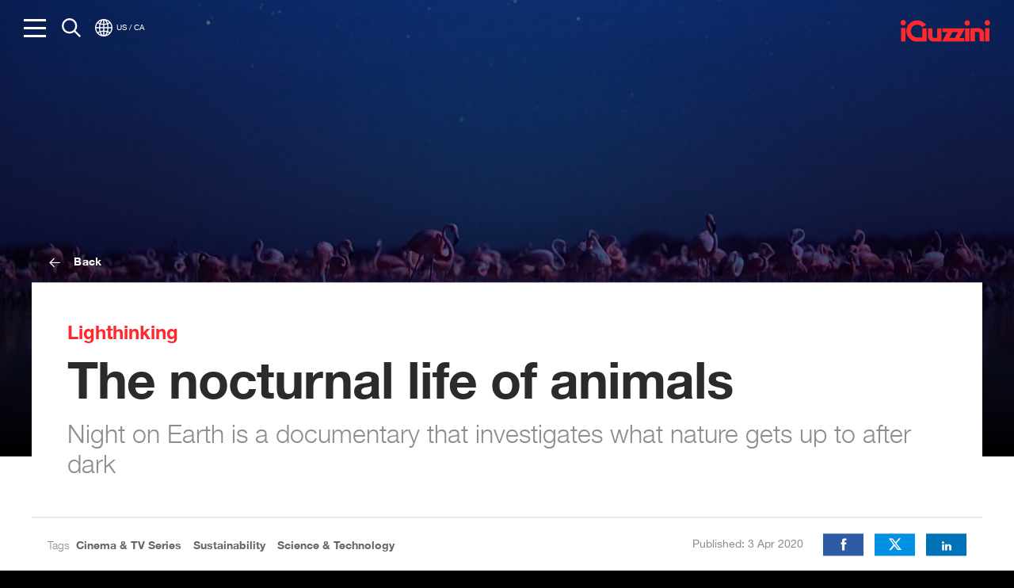

--- FILE ---
content_type: text/html; charset=utf-8
request_url: https://legacy.iguzzini.com/us/lighthinking/the-nocturnal-life-of-animals/
body_size: 26652
content:
<!DOCTYPE html>
<html  lang="en-US">
<head id="head"><title>
	The nocturnal life of animals
</title><meta name="description" content="Night on Earth is a documentary that investigates what nature gets up to after
dark" /> 
<meta charset="UTF-8" /> 

<meta name="viewport" content="width=device-width, initial-scale=1.0, user-scalable=no">
<link rel="apple-touch-icon" sizes="57x57" href="https://legacy.iguzzini.com/App_Themes/iGuzzini/images/favicons/apple-touch-icon-57x57.png?v=2">
<link rel="apple-touch-icon" sizes="60x60" href="https://legacy.iguzzini.com/App_Themes/iGuzzini/images/favicons/apple-touch-icon-60x60.png?v=2">
<link rel="apple-touch-icon" sizes="72x72" href="https://legacy.iguzzini.com/App_Themes/iGuzzini/images/favicons/apple-touch-icon-72x72.png?v=2">
<link rel="apple-touch-icon" sizes="76x76" href="https://legacy.iguzzini.com/App_Themes/iGuzzini/images/favicons/apple-touch-icon-76x76.png?v=2">
<link rel="apple-touch-icon" sizes="114x114" href="https://legacy.iguzzini.com/App_Themes/iGuzzini/images/favicons/apple-touch-icon-114x114.png?v=2">
<link rel="apple-touch-icon" sizes="120x120" href="https://legacy.iguzzini.com/App_Themes/iGuzzini/images/favicons/apple-touch-icon-120x120.png?v=2">
<link rel="apple-touch-icon" sizes="144x144" href="https://legacy.iguzzini.com/App_Themes/iGuzzini/images/favicons/apple-touch-icon-144x144.png?v=2">
<link rel="apple-touch-icon" sizes="152x152" href="https://legacy.iguzzini.com/App_Themes/iGuzzini/images/favicons/apple-touch-icon-152x152.png?v=2">
<link rel="apple-touch-icon" sizes="180x180" href="https://legacy.iguzzini.com/App_Themes/iGuzzini/images/favicons/apple-touch-icon-180x180.png?v=2">
<link rel="icon" type="image/png" href="https://legacy.iguzzini.com/App_Themes/iGuzzini/images/favicons/favicon-32x32.png?v=2" sizes="32x32">
<link rel="icon" type="image/png" href="https://legacy.iguzzini.com/App_Themes/iGuzzini/images/favicons/android-chrome-192x192.png?v=2" sizes="192x192">
<link rel="icon" type="image/png" href="https://legacy.iguzzini.com/App_Themes/iGuzzini/images/favicons/favicon-96x96.png?v=2" sizes="96x96">
<link rel="icon" type="image/png" href="https://legacy.iguzzini.com/App_Themes/iGuzzini/images/favicons/favicon-196x196.png?v=2" sizes="196x196">
<link rel="icon" type="image/png" href="https://legacy.iguzzini.com/App_Themes/iGuzzini/images/favicons/favicon-16x16.png?v=2" sizes="16x16">
<link rel="manifest" href="https://legacy.iguzzini.com/App_Themes/iGuzzini/images/favicons/manifest.json?v=2">
<link rel="mask-icon" href="https://legacy.iguzzini.com/App_Themes/iGuzzini/images/favicons/safari-pinned-tab.svg?v=2" color="#ff292d">
<link rel="shortcut icon" href="https://legacy.iguzzini.com/App_Themes/iGuzzini/images/favicons/favicon.ico?v=2">
<meta name="msapplication-TileColor" content="#ff292d">
<meta name="msapplication-TileImage" content="https://legacy.iguzzini.com/App_Themes/iGuzzini/images/favicons/mstile-144x144.png?v=2">
<meta name="msapplication-config" content="https://legacy.iguzzini.com/App_Themes/iGuzzini/images/favicons/browserconfig.xml?v=2">
<meta name="theme-color" content="#ffffff">
<link rel="stylesheet" href="https://legacy.iguzzini.com/App_Themes/iGuzzini/dist/app.4d6d98df880b7598418200c282e9ed72.css" />
<link href="https://legacy.iguzzini.com/CMSPages/GetResource.ashx?stylesheetname=CorporateMenu" type="text/css" rel="stylesheet"/>
<!-- Google Tag Manager -->
<script>(function(w,d,s,l,i){w[l]=w[l]||[];w[l].push({'gtm.start':
new Date().getTime(),event:'gtm.js'});var f=d.getElementsByTagName(s)[0],
j=d.createElement(s),dl=l!='dataLayer'?'&l='+l:'';j.async=true;j.src=
'https://www.googletagmanager.com/gtm.js?id='+i+dl;f.parentNode.insertBefore(j,f);
})(window,document,'script','dataLayer','GTM-PQ3KT4J');</script>
<!-- End Google Tag Manager -->
<link rel="alternate" hreflang="de-DE" href="https://legacy.iguzzini.com/de/lighthinking/das-nachtliche-leben-der-tiere/" />
<link rel="alternate" hreflang="x-default" href="https://legacy.iguzzini.com/lighthinking/the-nocturnal-life-of-animals/" />
<link rel="alternate" hreflang="en-GB" href="https://legacy.iguzzini.com/lighthinking/the-nocturnal-life-of-animals/" />
<link rel="alternate" hreflang="en-US" href="https://legacy.iguzzini.com/us/lighthinking/the-nocturnal-life-of-animals/" />
<link rel="alternate" hreflang="es-ES" href="https://legacy.iguzzini.com/es/lighthinking/la-vida-nocturna-de-los-animales/" />
<link rel="alternate" hreflang="fr-CA" href="https://legacy.iguzzini.com/ca/lighthinking/la-vie-nocturne-des-animaux/" />
<link rel="alternate" hreflang="fr-FR" href="https://legacy.iguzzini.com/fr/lighthinking/la-vie-nocturne-des-animaux/" />
<link rel="alternate" hreflang="it-IT" href="https://legacy.iguzzini.com/it/lighthinking/la-vita-notturna-degli-animali/" />
<link rel="alternate" hreflang="zh-CN" href="https://legacy.iguzzini.com/cn/lighthinking/the-nocturnal-life-of-animals/" />

<meta name="twitter:card" content="summary" />
<meta property="og:title" content="The nocturnal life of animals" />
<meta property="og:description" content="Night on Earth is a documentary that investigates what nature gets up to after
dark" />
<meta property="og:image" content="https://legacy.iguzzini.com/getmedia/946db510-4c4c-4759-9578-ac066ccd914a/notte-sul-pianeta-terra-cover?width=2000&height=1125&ext=.jpg" />
<meta property="og:url" content="https://legacy.iguzzini.com/us/lighthinking/the-nocturnal-life-of-animals/" />
 
<link rel="canonical" href="https://legacy.iguzzini.com/us/lighthinking/the-nocturnal-life-of-animals/" /></head>
<body class="LTR Safari Chrome Safari109 Chrome109 ENUS ContentBody is-transparent-header" >
    <form method="post" action="/us/lighthinking/the-nocturnal-life-of-animals/" id="form">
<div class="aspNetHidden">
<input type="hidden" name="manScript_HiddenField" id="manScript_HiddenField" value="" />
<input type="hidden" name="__CMSCsrfToken" id="__CMSCsrfToken" value="DlkkVpo93vKl5nqTASBrXFRLtAE0j23TGULeSLOMBMJv2kjcg+qPeQZ6scRgljEMTqBipP3m88G7fIUDYxHBuaz/PMzmB5QbVd4Qi+i0VwE=" />
<input type="hidden" name="__EVENTTARGET" id="__EVENTTARGET" value="" />
<input type="hidden" name="__EVENTARGUMENT" id="__EVENTARGUMENT" value="" />

</div>

<script type="text/javascript">
//<![CDATA[
var theForm = document.forms['form'];
if (!theForm) {
    theForm = document.form;
}
function __doPostBack(eventTarget, eventArgument) {
    if (!theForm.onsubmit || (theForm.onsubmit() != false)) {
        theForm.__EVENTTARGET.value = eventTarget;
        theForm.__EVENTARGUMENT.value = eventArgument;
        theForm.submit();
    }
}
//]]>
</script>


<script src="https://legacy.iguzzini.com/WebResource.axd?d=pynGkmcFUV13He1Qd6_TZMgD7eCnL_EPgzz0rNDIv9wCVSqXqi9kcuBKb8ECJkqsEA0Snx4fME_RxPOz1WUUdw2&amp;t=638942282805310136" type="text/javascript"></script>

<input type="hidden" name="lng" id="lng" value="en-US" />
<script type="text/javascript">
	//<![CDATA[

function PM_Postback(param) { if (window.top.HideScreenLockWarningAndSync) { window.top.HideScreenLockWarningAndSync(480); } if(window.CMSContentManager) { CMSContentManager.allowSubmit = true; }; __doPostBack('m$am',param); }
function PM_Callback(param, callback, ctx) { if (window.top.HideScreenLockWarningAndSync) { window.top.HideScreenLockWarningAndSync(480); }if (window.CMSContentManager) { CMSContentManager.storeContentChangedStatus(); };WebForm_DoCallback('m$am',param,callback,ctx,null,true); }
//]]>
</script>
<script src="https://legacy.iguzzini.com/ScriptResource.axd?d=x6wALODbMJK5e0eRC_p1LU2guPJM_J8UJikn7OYj6y3olO8pv32wtQq4m-30Z8NCqvckdS5WuoswMCuIbkUAKi-XMtIS3sju7TIcfd4cc3ctFHRKDZ-iVrcqZXEyqiDW0&amp;t=7c776dc1" type="text/javascript"></script>
<script src="https://legacy.iguzzini.com/ScriptResource.axd?d=P5lTttoqSeZXoYRLQMIScJ-RoG6HYkYgk4DfUI4i1Hg5dOvZUeFvjryUrOg_HOHtvobLolsAY4HQPsx_JjXMkOvcPH8ofiqZe7vZrNEmsYUS3kY81wAjRb-C3oWRSFbO0&amp;t=7c776dc1" type="text/javascript"></script>
<script type="text/javascript">
	//<![CDATA[

var CMS = CMS || {};
CMS.Application = {
  "isRTL": "false",
  "isDebuggingEnabled": true,
  "applicationUrl": "/",
  "imagesUrl": "https://legacy.iguzzini.com/CMSPages/GetResource.ashx?image=%5bImages.zip%5d%2f",
  "isDialog": false
};

//]]>
</script>
<div class="aspNetHidden">

	<input type="hidden" name="__VIEWSTATEGENERATOR" id="__VIEWSTATEGENERATOR" value="A5343185" />
	<input type="hidden" name="__SCROLLPOSITIONX" id="__SCROLLPOSITIONX" value="0" />
	<input type="hidden" name="__SCROLLPOSITIONY" id="__SCROLLPOSITIONY" value="0" />
</div>
    <script type="text/javascript">
//<![CDATA[
Sys.WebForms.PageRequestManager._initialize('manScript', 'form', ['tctxM',''], [], [], 90, '');
//]]>
</script>

    <div id="ctxM">

</div>
    
<!-- Google Tag Manager (noscript) -->
<noscript><iframe src="https://www.googletagmanager.com/ns.html?id=GTM-PQ3KT4J" height="0" width="0" style="display:none;visibility:hidden"></iframe></noscript>
<!-- End Google Tag Manager (noscript) -->



<script>
    let facebookConversionData = {"clientUserAgent":"Mozilla/5.0 (Macintosh; Intel Mac OS X 10_15_7) AppleWebKit/537.36 (KHTML, like Gecko) Chrome/131.0.0.0 Safari/537.36; ClaudeBot/1.0; +claudebot@anthropic.com)","clientEmail":"","browserID":null,"clickID":null,"clientIpAddress":"3.15.212.64"};
</script>


<!--[if IE 9]>
  <script type="text/javascript" data-donotmove="true">document.body.className+=" ie9"</script>
<![endif]-->
<!--[if lt IE 9]>
<div class="old-browser">
  <h6>OUTDATED BROWSER</h6>
<p>FOR A BETTER EXPERIENCE, KEEP YOUR BROWSER UP TO DATE.<br><a href="http://outdatedbrowser.com/">CHECK HERE FOR LATEST VERSIONS</a></p>
</div>
<![endif]-->
<div class="theme__wrapper">
  

  
  <div class="theme__wrapper__nav">
    <nav class="cp-main-nav">
      <div class="cp-main-nav__content">


          <div class="cp-main-nav__content__top">
            <div class="cp-main-nav__content__top__menu">
  
	<ul id="menuElem" class="a-CMSListMenuUL">
		<li class="a-CMSListMenuLI">
			<a class="a-CMSListMenuLink" href="https://www.iguzzini.com/us/light-impact-sustainability/">Sustainability</a>
		</li>
		<li class="a-CMSListMenuLI">
			<a class="a-CMSListMenuLink" href="/">Products</a>
			<ul class="b-CMSListMenuUL">
				<li class="b-CMSListMenuLI">
					<a class="b-CMSListMenuLink" href="/us/new/">New</a>
				</li>
				<li class="b-CMSListMenuLI">
					<a class="b-CMSListMenuLink" href="/us/indoor-lighting/">Indoor</a>
				</li>
				<li class="b-CMSListMenuLI">
					<a class="b-CMSListMenuLink" href="/us/outdoor-lighting/">Outdoor</a>
				</li>
				<li class="b-CMSListMenuLI">
					<a class="b-CMSListMenuLink" href="/us/italian-echoes/">iGuzzini Echoes</a>
				</li>
				<li class="b-CMSListMenuLI">
					<a class="b-CMSListMenuLink" href="/us/bespoke-solutions/">Bespoke</a>
				</li>
				<li class="b-CMSListMenuLI">
					<a class="b-CMSListMenuLink" href="https://www.iguzzini.com/us/na-quick-ship-program-2022/">Quick Ship program</a>
				</li>
				<li class="cp-main-nav__item--small">
					<a class="b-CMSListMenuLink" href="https://www.iguzzini.com/us/title-24-ja8/">Title 24 JA8 certified products</a>
				</li>

			</ul>
		</li>
		<li class="a-CMSListMenuLI">
			<a class="a-CMSListMenuLink" href="/">Projects</a>
			<ul class="b-CMSListMenuUL">
				<li class="b-CMSListMenuLI">
					<a class="b-CMSListMenuLink" href="/us/projects/project-gallery">Project Gallery</a>
				</li>
				<li class="b-CMSListMenuLI">
					<a class="b-CMSListMenuLink" href="/us/projects/light-is-back">Light is Back</a>
				</li>

			</ul>
		</li>
		<li class="a-CMSListMenuLI">
			<a class="a-CMSListMenuLink" href="/us/lighthinking/">Lighthinking</a>
		</li>
		<li class="a-CMSListMenuLI">
			<a class="a-CMSListMenuLink" href="/">News</a>
			<ul class="b-CMSListMenuUL">
				<li class="b-CMSListMenuLI">
					<a class="b-CMSListMenuLink" href="/us/news">News</a>
				</li>
				<li class="b-CMSListMenuLI">
					<a class="b-CMSListMenuLink" href="/us/events">Events</a>
				</li>

			</ul>
		</li>
		<li class="a-CMSListMenuLI">
			<a class="a-CMSListMenuLink" href="https://www.iguzzini.com/us/light-experience-north-america">Light Experience</a>
		</li>

	</ul>



</div>
          </div>
          <div class="short-menu-corporate">
            
          </div>
          <div class="cp-main-nav__content__bottom">
            
	<ul id="menuElem">
		<li>
			<a href="/us/downloads">Downloads</a>
		</li>
		<li>
			<a href="/us/newsletter">Newsletter</a>
		</li>
		<li>
			<a href="https://iguzzini.sharepoint.com/sites/iHQAcademy&amp;Promotion">Knowledge Base (login required)</a>
		</li>
		<li>
			<a href="/us/contacts">Contacts</a>
		</li>
		<li>
			<a href="https://www.iguzzini.com/us/corporate/home/">Corporate</a>
		</li>

	</ul>



          </div>
      </div>
      <div class="cp-main-nav__bar">
        <div class="cp-main-nav__bar-tools">
          <div class="cp-main-nav__item cp-main-nav__item--menu cp-main-nav__icon">
            menu
            <span class="cp-main-nav__icon__line"></span>
            <span class="cp-main-nav__icon__line"></span>
            <span class="cp-main-nav__icon__line"></span>
          </div>
          <div class="cp-main-nav__item cp-main-nav__item--search js-main-nav-search">
            <svg class="icon" xmlns="http://www.w3.org/2000/svg" viewBox="0 0 48 48" width="24" height="24">
              <path fill="currentColor" d="M48,44.7,34.6,31.3a19.15,19.15,0,0,0,4.2-11.9A19.4,19.4,0,1,0,19.4,38.8a19.15,19.15,0,0,0,11.9-4.2L44.7,48ZM4.7,19.4A14.7,14.7,0,1,1,19.4,34.1,14.72,14.72,0,0,1,4.7,19.4Z"/>
            </svg>
          </div>
          <div class="cp-main-nav__item">
            

<div class="cp-main-nav__region js-loc-selector">
    <div class="cp-main-nav__region-icon js-loc-selector-caption">
        <svg xmlns="http://www.w3.org/2000/svg" x="0px" y="0px" width="22" height="22" viewBox="0 0 64 64">
            <path fill="currentColor" d="M32,0C14.4,0,0,14.4,0,32s14.4,32,32,32c17.6,0,32-14.4,32-32S49.6,0,32,0 M21.6,6.2c-1.9,2.6-3.4,5.7-4.4,8.8
            c-1.9-0.7-3.6-1.5-5.1-2.4C14.7,9.9,18,7.7,21.6,6.2 M9.4,15.8c2,1.2,4.3,2.3,6.7,3.2c-0.8,3.4-1.3,7.1-1.4,10.9H4.3
            C4.6,24.7,6.5,19.9,9.4,15.8 M9.4,48.2c-2.9-4-4.7-8.9-5.1-14.1h10.4c0.1,3.8,0.6,7.5,1.4,10.9C13.6,45.9,11.4,46.9,9.4,48.2
            M12.1,51.4c1.5-0.9,3.3-1.7,5.1-2.4c1,3.1,2.5,6.2,4.4,8.8C18,56.3,14.7,54.1,12.1,51.4 M29.9,59.4c-4.3-1.6-7.2-7.2-8.7-11.6
            c2.7-0.6,5.7-1,8.7-1.2V59.4z M29.9,42.5c-3.4,0.1-6.7,0.6-9.8,1.3c-0.7-3-1.1-6.3-1.3-9.7h11.1L29.9,42.5L29.9,42.5z M29.9,29.9
            H18.8c0.1-3.4,0.6-6.7,1.3-9.7c3.1,0.8,6.4,1.2,9.8,1.3L29.9,29.9L29.9,29.9z M29.9,17.3c-3-0.1-6-0.5-8.7-1.2
            c1.5-4.4,4.4-10,8.7-11.6V17.3z M54.6,15.8c2.9,4,4.7,8.9,5.1,14.1H49.4c-0.1-3.8-0.6-7.5-1.4-10.9C50.4,18.1,52.6,17.1,54.6,15.8
            M51.9,12.6c-1.5,0.9-3.3,1.7-5.1,2.4c-1-3.1-2.5-6.2-4.4-8.8C46,7.7,49.3,9.9,51.9,12.6 M34.1,4.6c4.3,1.6,7.2,7.2,8.7,11.6
            c-2.7,0.6-5.7,1-8.7,1.2L34.1,4.6L34.1,4.6z M34.1,21.5c3.4-0.1,6.7-0.6,9.8-1.3c0.7,3,1.1,6.3,1.3,9.7H34.1L34.1,21.5L34.1,21.5z
            M34.1,34.1h11.1c-0.1,3.4-0.6,6.7-1.3,9.7c-3.1-0.8-6.4-1.2-9.8-1.3L34.1,34.1L34.1,34.1z M34.1,59.4V46.7c3,0.1,6,0.5,8.7,1.2
            C41.3,52.2,38.4,57.9,34.1,59.4 M42.4,57.8c1.9-2.6,3.4-5.7,4.4-8.8c1.9,0.7,3.6,1.5,5.1,2.4C49.3,54.1,46,56.3,42.4,57.8
            M54.6,48.2c-2-1.2-4.3-2.3-6.7-3.2c0.8-3.4,1.3-7.1,1.4-10.9h10.4C59.4,39.3,57.5,44.1,54.6,48.2"/>
        </svg>
        <span class="cp-main-nav__region-caption">US / CA</span></div>
    <div class="cp-main-nav__region-tooltip js-loc-selector-tooltip" data-id="tooltip-region">

        <div class="cp-main-nav__region-wrap">
            <div class="js-loc-wrapper-desktop region-selector region-selector--desktop is-hidden">

                
                        <div class="region-selector__heading">Region & Language</div>
                        <div class="region-selector__tab-labels js-loc-selector-region">
                    
                        <div class="region-selector-item region-selector-item--desktop">
                            <input class="region-selector-item__input js-loc-selector-region-inp" type="radio" name="regionSelector" data-id="p_lt_ctl07-0"
                                id="region-selector-p_lt_ctl07-0"
                                data-lang="en"
                                data-url="/lighthinking/the-nocturnal-life-of-animals/"
                                 />
                            <label class="region-selector-item__label"
                                for="region-selector-p_lt_ctl07-0">

                                <span>Global</span>

                            </label>
                        </div>
                    
                        <div class="region-selector-item region-selector-item--desktop">
                            <input class="region-selector-item__input js-loc-selector-region-inp" type="radio" name="regionSelector" data-id="p_lt_ctl07-1"
                                id="region-selector-p_lt_ctl07-1"
                                data-lang="us"
                                data-url="/us/lighthinking/the-nocturnal-life-of-animals/"
                                checked />
                            <label class="region-selector-item__label"
                                for="region-selector-p_lt_ctl07-1">

                                <span>USA / Canada</span>

                            </label>
                        </div>
                    
                        <div class="region-selector-item region-selector-item--desktop">
                            <input class="region-selector-item__input js-loc-selector-region-inp" type="radio" name="regionSelector" data-id="p_lt_ctl07-2"
                                id="region-selector-p_lt_ctl07-2"
                                data-lang="cn"
                                data-url="/cn/lighthinking/the-nocturnal-life-of-animals/"
                                 />
                            <label class="region-selector-item__label"
                                for="region-selector-p_lt_ctl07-2">

                                <span>China</span>

                            </label>
                        </div>
                    
                        </div>
                    

                

                        <div class="region-selector__panels">
                    
                        <div class="region-selector__tab-panel js-loc-selector-panel" data-id="p_lt_ctl07-0">
                            <div class="region-selector__description"><b>Global standard</b>
                                220V-240V/50Hz | ENEC
                            </div>

                            
                                    <div class="region-selector__lang-container lang-selector lang-selector--desktop">
                                    <div class=" lang-selector__heading">Select a language:</div>
                                    <ul class="lang-selector__list js-loc-selector-language">
                                
                                    <li class="lang-selector__li">
                                        <input type="radio" class='lang-selector__input' name="langSelector-p_lt_ctl07-0" checked
                                           data-url='/lighthinking/the-nocturnal-life-of-animals/'
                                           data-lang='en'
                                            id="lang-selector-p_lt_ctl07-0-0"/>
                                         <label for="lang-selector-p_lt_ctl07-0-0" class="lang-selector__label">
                                            English
                                        </label>
                                    </li>
                                
                                    <li class="lang-selector__li">
                                        <input type="radio" class='lang-selector__input' name="langSelector-p_lt_ctl07-0" 
                                           data-url='/fr/lighthinking/la-vie-nocturne-des-animaux/'
                                           data-lang='fr'
                                            id="lang-selector-p_lt_ctl07-0-1"/>
                                         <label for="lang-selector-p_lt_ctl07-0-1" class="lang-selector__label">
                                            French
                                        </label>
                                    </li>
                                
                                    <li class="lang-selector__li">
                                        <input type="radio" class='lang-selector__input' name="langSelector-p_lt_ctl07-0" 
                                           data-url='/de/lighthinking/das-nachtliche-leben-der-tiere/'
                                           data-lang='de'
                                            id="lang-selector-p_lt_ctl07-0-2"/>
                                         <label for="lang-selector-p_lt_ctl07-0-2" class="lang-selector__label">
                                            German
                                        </label>
                                    </li>
                                
                                    <li class="lang-selector__li">
                                        <input type="radio" class='lang-selector__input' name="langSelector-p_lt_ctl07-0" 
                                           data-url='/it/lighthinking/la-vita-notturna-degli-animali/'
                                           data-lang='it'
                                            id="lang-selector-p_lt_ctl07-0-3"/>
                                         <label for="lang-selector-p_lt_ctl07-0-3" class="lang-selector__label">
                                            Italian
                                        </label>
                                    </li>
                                
                                    <li class="lang-selector__li">
                                        <input type="radio" class='lang-selector__input' name="langSelector-p_lt_ctl07-0" 
                                           data-url='/es/lighthinking/la-vida-nocturna-de-los-animales/'
                                           data-lang='es'
                                            id="lang-selector-p_lt_ctl07-0-4"/>
                                         <label for="lang-selector-p_lt_ctl07-0-4" class="lang-selector__label">
                                            Spanish
                                        </label>
                                    </li>
                                
                                    </ul>
                                    </div>
                                
                        </div>
                    
                        <div class="region-selector__tab-panel js-loc-selector-panel" data-id="p_lt_ctl07-1">
                            <div class="region-selector__description"><b>North American standard</b>
                                120-277V | UL
                            </div>

                            
                                    <div class="region-selector__lang-container lang-selector lang-selector--desktop">
                                    <div class=" lang-selector__heading">Select a language:</div>
                                    <ul class="lang-selector__list js-loc-selector-language">
                                
                                    <li class="lang-selector__li">
                                        <input type="radio" class='lang-selector__input' name="langSelector-p_lt_ctl07-1" checked
                                           data-url='/us/lighthinking/the-nocturnal-life-of-animals/'
                                           data-lang='us'
                                            id="lang-selector-p_lt_ctl07-1-0"/>
                                         <label for="lang-selector-p_lt_ctl07-1-0" class="lang-selector__label">
                                            English
                                        </label>
                                    </li>
                                
                                    <li class="lang-selector__li">
                                        <input type="radio" class='lang-selector__input' name="langSelector-p_lt_ctl07-1" 
                                           data-url='/ca/lighthinking/la-vie-nocturne-des-animaux/'
                                           data-lang='ca'
                                            id="lang-selector-p_lt_ctl07-1-1"/>
                                         <label for="lang-selector-p_lt_ctl07-1-1" class="lang-selector__label">
                                            French
                                        </label>
                                    </li>
                                
                                    </ul>
                                    </div>
                                
                        </div>
                    
                        <div class="region-selector__tab-panel js-loc-selector-panel" data-id="p_lt_ctl07-2">
                            <div class="region-selector__description"><b>China standard</b>
                                220V-240V/50Hz | CCC
                            </div>

                            
                                    <div class="region-selector__lang-container lang-selector lang-selector--desktop">
                                    <div class=" lang-selector__heading">Select a language:</div>
                                    <ul class="lang-selector__list js-loc-selector-language">
                                
                                    <li class="lang-selector__li">
                                        <input type="radio" class='lang-selector__input' name="langSelector-p_lt_ctl07-2" checked
                                           data-url='/cn/lighthinking/the-nocturnal-life-of-animals/'
                                           data-lang='cn'
                                            id="lang-selector-p_lt_ctl07-2-0"/>
                                         <label for="lang-selector-p_lt_ctl07-2-0" class="lang-selector__label">
                                            English
                                        </label>
                                    </li>
                                
                                    </ul>
                                    </div>
                                
                        </div>
                    
                        </div>
                    
            </div>
            
            <div class="js-loc-wrapper-mobile region-selector region-selector--mobile">
                
                        <div class="region-selector__region-select-wrapper">
                            <select class="js-region-select has-label" id="region-select-p_lt_ctl07">
                    
                        <option 
                            data-id="mobile-region-selector-p_lt_ctl07-0"
                            data-lang="en"
                            data-url="/lighthinking/the-nocturnal-life-of-animals/"
                            data-electrical-standard-title="Global standard"
                            data-electrical-standard-value="220V-240V/50Hz | ENEC"                            
                            >Global</option>
                    
                        <option selected='true'
                            data-id="mobile-region-selector-p_lt_ctl07-1"
                            data-lang="us"
                            data-url="/us/lighthinking/the-nocturnal-life-of-animals/"
                            data-electrical-standard-title="North American standard"
                            data-electrical-standard-value="120-277V | UL"                            
                            >USA / Canada</option>
                    
                        <option 
                            data-id="mobile-region-selector-p_lt_ctl07-2"
                            data-lang="cn"
                            data-url="/cn/lighthinking/the-nocturnal-life-of-animals/"
                            data-electrical-standard-title="China standard"
                            data-electrical-standard-value="220V-240V/50Hz | CCC"                            
                            >China</option>
                    
                            </select>
                            <label class="region-selector__label" for="region-select-p_lt_ctl07">Technical Region</label>
                        </div>
                    

                

                        
                                <div class="js-language-select-wrapper region-selector__lang-select-wrapper">
                                    <select 
                                        class="js-language-select has-label"
                                        id="mobile-region-selector-p_lt_ctl07-0"
                                        data-id="mobile-region-selector-p_lt_ctl07-0"> 
                            
                                <option
                                    selected='true'
                                    value='en' data-lang='en' data-url='/lighthinking/the-nocturnal-life-of-animals/'>English</option>
                            
                                <option
                                    
                                    value='fr' data-lang='fr' data-url='/fr/lighthinking/la-vie-nocturne-des-animaux/'>French</option>
                            
                                <option
                                    
                                    value='de' data-lang='de' data-url='/de/lighthinking/das-nachtliche-leben-der-tiere/'>German</option>
                            
                                <option
                                    
                                    value='it' data-lang='it' data-url='/it/lighthinking/la-vita-notturna-degli-animali/'>Italian</option>
                            
                                <option
                                    
                                    value='es' data-lang='es' data-url='/es/lighthinking/la-vida-nocturna-de-los-animales/'>Spanish</option>
                            
                                    </select>
                                    <label class="region-selector__label" for="mobile-region-selector-p_lt_ctl07-0">Prefered Language</label>
                                </div>
                            

                    

                        
                                <div class="js-language-select-wrapper region-selector__lang-select-wrapper">
                                    <select 
                                        class="js-language-select has-label"
                                        id="mobile-region-selector-p_lt_ctl07-1"
                                        data-id="mobile-region-selector-p_lt_ctl07-1"> 
                            
                                <option
                                    selected='true'
                                    value='us' data-lang='us' data-url='/us/lighthinking/the-nocturnal-life-of-animals/'>English</option>
                            
                                <option
                                    
                                    value='ca' data-lang='ca' data-url='/ca/lighthinking/la-vie-nocturne-des-animaux/'>French</option>
                            
                                    </select>
                                    <label class="region-selector__label" for="mobile-region-selector-p_lt_ctl07-1">Prefered Language</label>
                                </div>
                            

                    

                        
                                <div class="js-language-select-wrapper region-selector__lang-select-wrapper">
                                    <select 
                                        class="js-language-select has-label"
                                        id="mobile-region-selector-p_lt_ctl07-2"
                                        data-id="mobile-region-selector-p_lt_ctl07-2"> 
                            
                                <option
                                    selected='true'
                                    value='cn' data-lang='cn' data-url='/cn/lighthinking/the-nocturnal-life-of-animals/'>English</option>
                            
                                    </select>
                                    <label class="region-selector__label" for="mobile-region-selector-p_lt_ctl07-2">Prefered Language</label>
                                </div>
                            

                    
                
    </div>
            <div class="cp-main-nav__region-button-wrap">
                <button class="js-loc-button cp-main-nav__region-button icon-after btn-simple narrow red icon-after arrow-right block" type="button">Update</button>
            </div>
    </div>
    </div>
    </div>
    
          </div>
        </div>

        
    <a href="/us/" class="cp-main-nav__logo">
        <svg version="1.1" id="Layer_1" xmlns="http://www.w3.org/2000/svg" xmlns:xlink="http://www.w3.org/1999/xlink" role="img" x="0px" y="0px" viewBox="0 0 162 39" enable-background="new 0 0 162 39" xml:space="preserve" aria-label="iGuzzini - Lighting innovation for people">
            <title>iGuzzini</title>
            <path fill-rule="evenodd" clip-rule="evenodd" fill="#FFFFFF" d="M5.2,0c2.7,0,4.9,2.2,4.9,4.9c0,2.7-2.2,4.9-4.9,4.9
        c-2.7,0-4.9-2.2-4.9-4.9C0.3,2.2,2.5,0,5.2,0L5.2,0L5.2,0z M143,38.7h7.9v-15l-0.3-1.5l-0.5-1.2l-0.7-1.3l-1.1-1.6l-0.8-0.8
        l-1.4-1.1l-1.2-0.6l-1.3-0.5l-2-0.4h-15.1v24h8V21.5h5.6l1,0.3l0.8,0.7l0.4,0.7l0.5,1L143,38.7L143,38.7L143,38.7z M39.8,13.1
        l6.5-3.9l-0.8-1.2l-1.6-1.6l-2.2-1.9l-2.8-1.8l-2.2-0.9L34,1l-2.1-0.3h-2.2L26.4,1l-2.8,0.9L21,3.1l-2.5,1.5l-1.8,1.7l-1.6,1.6
        l-1.3,1.9l-1.1,2l-1.1,3l-0.6,2l-0.2,2.1l0.2,2.5l0.3,2.5l0.9,2.8l1.2,2.5l1.2,2l1.5,1.7l1.8,1.7l2.1,1.5l2,1.1l2,0.8l2.4,0.7
        l2.8,0.3h18.4v-24h-7.9v16.3H29l-1.7-0.4l-1.5-0.6L24,29.3l-1.5-1L21.4,27l-1.1-1.7l-0.8-1.7l-0.4-2l-0.1-2.2l0.2-2l0.8-2.2l1.1-2
        l1.5-1.7l1.9-1.3l2-0.9l2.2-0.6l2.2-0.1l2.5,0.3l2,0.8l1.9,1.1l1.3,1.1L39.8,13.1L39.8,13.1L39.8,13.1z M49.8,14.9v14.2l0.1,1.9
        l0.4,1.6l0.7,1.4l1.1,1.5l1.6,1.5l1.6,1l1.7,0.7l2.1,0.2h15.3V14.9h-8.1v17.2h-6l-0.9-0.3l-0.7-0.5l-0.7-0.9L58,29.3V14.9H49.8
        L49.8,14.9L49.8,14.9z M76,14.9h40.8l-10.1,17.5h8.7v6.4H74.9L85,21.7h-8.9L76,14.9L76,14.9L76,14.9z M88.2,32.3l6-10.4h9.8l-6,10.5
        L88.2,32.3L88.2,32.3L88.2,32.3z M156.8,0.2c2.7,0,4.9,2.2,4.9,4.9c0,2.7-2.2,4.9-4.9,4.9c-2.7,0-4.9-2.2-4.9-4.9
        C151.9,2.4,154.1,0.2,156.8,0.2L156.8,0.2L156.8,0.2z M152.6,14.6h8.1v24.1h-8.1V14.6L152.6,14.6L152.6,14.6z M120.5,0.6
        c2.7,0,4.9,2.2,4.9,4.9c0,2.7-2.2,4.9-4.9,4.9c-2.7,0-4.9-2.2-4.9-4.9C115.7,2.8,117.9,0.6,120.5,0.6L120.5,0.6L120.5,0.6z
            M116.8,15h7.9v23.9h-7.9V15L116.8,15L116.8,15z M1.3,14.4h8.1v24.4H1.3V14.4L1.3,14.4L1.3,14.4z"/>
        </svg>
        
    </a>




      </div>
    </nav>
  </div>
  <div class="theme__wrapper__content">
    

<div class="cp-filter-panel cp-filter-panel--na">
	<input type="radio" name="type" id="search" checked="">
	<input type="radio" name="type" id="filter">

	<div class="cp-filter-panel__header">
		<label for="search">
			<h2>Search</h2>
			<p>Search for products by keyword or product code.</p>
		</label>
		<label for="filter">
			<h2>Filter Products</h2>
			<p>Get help starting your search.</p>
		</label>
	</div>

	<div class="cp-filter-panel__content">
		<div class="cp-filter-panel__content__search js-predictive-search">
		    <input name="p$lt$ctl09$IGuzziniProductSearch_FilterNA$txtSearchBox" type="text" id="p_lt_ctl09_IGuzziniProductSearch_FilterNA_txtSearchBox" class="js-predictive-search-input" autocomplete="off" Placeholder="Search for a product name, code, project, news, event..." data-culture="en-US" /><!--
         --><button onclick="__doPostBack('p$lt$ctl09$IGuzziniProductSearch_FilterNA$ctl00','')" class="cp-filter-panel__btn-search js-predictive-search-submit"><i class="icon-after search"></i></button>
		    <div class="js-predictive-search-results">
                <div class="js-search-results-codes"></div>
                <div class="cp-filter-panel__predictive-list js-search-results-list"></div>
                <div class="cp-product-codes grid-section is-hidden js-search-results-zero">
                    <div class="grid-row">
                        <div class="grid-item col-12">
                            <h3>Your search returned no results</h3>
                        </div>
                    </div>
                </div>
            </div>
		</div>
		<div class="cp-filter-panel__content__filter">

            <input id="p_lt_ctl09_IGuzziniProductSearch_FilterNA_rbIndoor" type="radio" name="p$lt$ctl09$IGuzziniProductSearch_FilterNA$filter" value="rbIndoor" checked="checked" class="filter-indoor js-filter-segment-selector" data-segment="Indoor Lighting" />
            <label class="js-tracked" for="p_lt_ctl09_IGuzziniProductSearch_FilterNA_rbIndoor" data-tracking-category="Filter Products" data-tracking-action="Click" data-tracking-label="Indoor Lighting">Indoor Lighting</label>
            <input id="p_lt_ctl09_IGuzziniProductSearch_FilterNA_rbOutdoor" type="radio" name="p$lt$ctl09$IGuzziniProductSearch_FilterNA$filter" value="rbOutdoor" class="filter-outdoor js-filter-segment-selector" data-segment="Outdoor Lighting" />
            <label class="js-tracked" for="p_lt_ctl09_IGuzziniProductSearch_FilterNA_rbOutdoor" data-tracking-category="Filter Products" data-tracking-action="Click" data-tracking-label="Outdoor Lighting">Outdoor Lighting</label>

			<div class="cp-filter-panel__indoor cp-accordion__group js-closable js-filter-segment" data-segment="Indoor Lighting">
				<div class="cp-filter-panel__group cp-accordion closed">
					<header class="cp-filter-panel__group__header cp-accordion__button">Product Type</header>
                    
                            <div class="cp-accordion__content__wrapper">
                            <ul class="cp-filter-panel__group__content cp-accordion__content js-filter-scope" data-tracking-category="Filter Products" data-tracking-action="Indoor Lighting" data-tracking-label="Product Type">
                        
                            <li class="cp-filter-panel__filter">
                                <input id="indoorProductTypeFilterOption_0" type="checkbox" name="indoorProductTypeFilterOption" data-title="Downlights" class="js-filter-input" value="TP05" data-value="Downlights"/>
                                <label for="indoorProductTypeFilterOption_0" >Downlights</label>
							</li>
                        
                            <li class="cp-filter-panel__filter">
                                <input id="indoorProductTypeFilterOption_1" type="checkbox" name="indoorProductTypeFilterOption" data-title="Lighting effect luminaires" class="js-filter-input" value="TP17" data-value="Lighting effect luminaires"/>
                                <label for="indoorProductTypeFilterOption_1" >Lighting effect luminaires</label>
							</li>
                        
                            <li class="cp-filter-panel__filter">
                                <input id="indoorProductTypeFilterOption_2" type="checkbox" name="indoorProductTypeFilterOption" data-title="Linear systems" class="js-filter-input" value="TP19" data-value="Linear systems"/>
                                <label for="indoorProductTypeFilterOption_2" >Linear systems</label>
							</li>
                        
                            <li class="cp-filter-panel__filter">
                                <input id="indoorProductTypeFilterOption_3" type="checkbox" name="indoorProductTypeFilterOption" data-title="Low Voltage Track Systems" class="js-filter-input" value="TP24" data-value="Fixtures for Low voltage track systems"/>
                                <label for="indoorProductTypeFilterOption_3" >Low Voltage Track Systems</label>
							</li>
                        
                            <li class="cp-filter-panel__filter">
                                <input id="indoorProductTypeFilterOption_4" type="checkbox" name="indoorProductTypeFilterOption" data-title="Pendants" class="js-filter-input" value="TP14" data-value="Pendants"/>
                                <label for="indoorProductTypeFilterOption_4" >Pendants</label>
							</li>
                        
                            <li class="cp-filter-panel__filter">
                                <input id="indoorProductTypeFilterOption_5" type="checkbox" name="indoorProductTypeFilterOption" data-title="Spotlight and Track Lighting" class="js-filter-input" value="TP11" data-value="Fixtures for mains voltage track"/>
                                <label for="indoorProductTypeFilterOption_5" >Spotlight and Track Lighting</label>
							</li>
                        
                            <li class="cp-filter-panel__filter">
                                <input id="indoorProductTypeFilterOption_6" type="checkbox" name="indoorProductTypeFilterOption" data-title="Table lamps" class="js-filter-input" value="TP08" data-value="Table and floor lamps"/>
                                <label for="indoorProductTypeFilterOption_6" >Table lamps</label>
							</li>
                        
                            <li class="cp-filter-panel__filter">
                                <input id="indoorProductTypeFilterOption_7" type="checkbox" name="indoorProductTypeFilterOption" data-title="Wall / ceiling / floor mounted" class="js-filter-input" value="TP03" data-value="Wall / ceiling / floor luminaires"/>
                                <label for="indoorProductTypeFilterOption_7" >Wall / ceiling / floor mounted</label>
							</li>
                        
                            </ul>
                            </div>
                        
				</div>
				<div class="cp-filter-panel__group cp-accordion closed">
					<header class="cp-filter-panel__group__header cp-accordion__button">Application Area</header>
                    
                            <div class="cp-accordion__content__wrapper">
                            <ul class="cp-filter-panel__group__content cp-accordion__content js-filter-scope" data-tracking-category="Filter Products" data-tracking-action="Indoor Lighting > Product Type" data-tracking-label="Application Area">
                        
                            <li class="cp-filter-panel__filter">
                                <input id="indoorApplicationAreasFilterOption_0" type="checkbox" name="indoorApplicationAreasFilterOption" data-title="Culture" class="js-filter-input" value="SA02" data-value="Culture"/>
                                <label for="indoorApplicationAreasFilterOption_0">Culture</label>
                            </li>
                        
                            <li class="cp-filter-panel__filter">
                                <input id="indoorApplicationAreasFilterOption_1" type="checkbox" name="indoorApplicationAreasFilterOption" data-title="Hospitality & Living" class="js-filter-input" value="SA04" data-value="Hospitality & Living"/>
                                <label for="indoorApplicationAreasFilterOption_1">Hospitality & Living</label>
                            </li>
                        
                            <li class="cp-filter-panel__filter">
                                <input id="indoorApplicationAreasFilterOption_2" type="checkbox" name="indoorApplicationAreasFilterOption" data-title="Infrastructure" class="js-filter-input" value="SA05" data-value="Infrastructure"/>
                                <label for="indoorApplicationAreasFilterOption_2">Infrastructure</label>
                            </li>
                        
                            <li class="cp-filter-panel__filter">
                                <input id="indoorApplicationAreasFilterOption_3" type="checkbox" name="indoorApplicationAreasFilterOption" data-title="Retail" class="js-filter-input" value="SA03" data-value="Retail"/>
                                <label for="indoorApplicationAreasFilterOption_3">Retail</label>
                            </li>
                        
                            <li class="cp-filter-panel__filter">
                                <input id="indoorApplicationAreasFilterOption_4" type="checkbox" name="indoorApplicationAreasFilterOption" data-title="Urban" class="js-filter-input" value="SA09" data-value="Urban"/>
                                <label for="indoorApplicationAreasFilterOption_4">Urban</label>
                            </li>
                        
                            <li class="cp-filter-panel__filter">
                                <input id="indoorApplicationAreasFilterOption_5" type="checkbox" name="indoorApplicationAreasFilterOption" data-title="Working" class="js-filter-input" value="SA06" data-value="Working"/>
                                <label for="indoorApplicationAreasFilterOption_5">Working</label>
                            </li>
                        
                            </ul>
                            </div>
                        
				</div>
				<div class="cp-filter-panel__group cp-accordion closed">
					<header class="cp-filter-panel__group__header cp-accordion__button">Lighting Effect</header>
                    
                            <div class="cp-accordion__content__wrapper">
                            <ul class="cp-filter-panel__group__content cp-accordion__content filter-lighting js-filter-scope" data-tracking-category="Filter Products" data-tracking-action="Indoor Lighting > Product Type > Application Area" data-tracking-label="Lighting Effect">
                        
                            <li class="cp-filter-panel__filter">
                                <input id="indoorLightingEffectFilterOption_0" type="checkbox" name="indoorLightingEffectFilterOption" data-title="General indoor lighting" class="js-filter-input" value="TI01" data-value="General indoor lighting"/>
                                <label for="indoorLightingEffectFilterOption_0" class="thumb">
                                    <div class="filter-img" style="background-image:url(https://legacy.iguzzini.com/getmedia/e4aae287-571f-4858-8048-3cd3d7eb2058/1_generale-per-interni?width=200&height=200&ext=.jpg)"></div>
                                    <span>General indoor lighting</span>
                                </label>
                            </li>
                        
                            <li class="cp-filter-panel__filter">
                                <input id="indoorLightingEffectFilterOption_1" type="checkbox" name="indoorLightingEffectFilterOption" data-title="Indoor accent lighting" class="js-filter-input" value="TI03" data-value="Indoor accent lighting"/>
                                <label for="indoorLightingEffectFilterOption_1" class="thumb">
                                    <div class="filter-img" style="background-image:url(https://legacy.iguzzini.com/getmedia/ea0fec3a-deb6-49a5-ae89-4540b36c80e4/2_luce-daccento-interni?width=200&height=200&ext=.jpg)"></div>
                                    <span>Indoor accent lighting</span>
                                </label>
                            </li>
                        
                            <li class="cp-filter-panel__filter">
                                <input id="indoorLightingEffectFilterOption_2" type="checkbox" name="indoorLightingEffectFilterOption" data-title="Indoor grazing light" class="js-filter-input" value="TI09" data-value="Indoor grazing light"/>
                                <label for="indoorLightingEffectFilterOption_2" class="thumb">
                                    <div class="filter-img" style="background-image:url(https://legacy.iguzzini.com/getmedia/df610b26-7152-4431-9795-a34781e1883e/5_luce-radente-interni?width=200&height=200&ext=.jpg)"></div>
                                    <span>Indoor grazing light</span>
                                </label>
                            </li>
                        
                            <li class="cp-filter-panel__filter">
                                <input id="indoorLightingEffectFilterOption_3" type="checkbox" name="indoorLightingEffectFilterOption" data-title="Indoor indicator lighting" class="js-filter-input" value="TI15" data-value="Indoor indicator lighting"/>
                                <label for="indoorLightingEffectFilterOption_3" class="thumb">
                                    <div class="filter-img" style="background-image:url(https://legacy.iguzzini.com/getmedia/b7e595b0-3c41-4a38-b406-d4a9040a8b8a/8_luce-di-segnalazione-per-interni?width=200&height=200&ext=.jpg)"></div>
                                    <span>Indoor indicator lighting</span>
                                </label>
                            </li>
                        
                            <li class="cp-filter-panel__filter">
                                <input id="indoorLightingEffectFilterOption_4" type="checkbox" name="indoorLightingEffectFilterOption" data-title="Indoor light blades" class="js-filter-input" value="TI11" data-value="Indoor light effects"/>
                                <label for="indoorLightingEffectFilterOption_4" class="thumb">
                                    <div class="filter-img" style="background-image:url(https://legacy.iguzzini.com/getmedia/3d99517d-690f-4076-ad40-c30266b14dfe/6_segni-di-luce-per-interni?width=200&height=200&ext=.jpg)"></div>
                                    <span>Indoor light blades</span>
                                </label>
                            </li>
                        
                            <li class="cp-filter-panel__filter">
                                <input id="indoorLightingEffectFilterOption_5" type="checkbox" name="indoorLightingEffectFilterOption" data-title="Indoor lines of light" class="js-filter-input" value="TI13" data-value="Indoor lines of light"/>
                                <label for="indoorLightingEffectFilterOption_5" class="thumb">
                                    <div class="filter-img" style="background-image:url(https://legacy.iguzzini.com/getmedia/7b66e486-fc38-442a-9064-a47b2bca9e59/7_linee-luce-interni?width=200&height=200&ext=.jpg)"></div>
                                    <span>Indoor lines of light</span>
                                </label>
                            </li>
                        
                            <li class="cp-filter-panel__filter">
                                <input id="indoorLightingEffectFilterOption_6" type="checkbox" name="indoorLightingEffectFilterOption" data-title="Indoor uplight" class="js-filter-input" value="TI07" data-value="Indoor uplight"/>
                                <label for="indoorLightingEffectFilterOption_6" class="thumb">
                                    <div class="filter-img" style="background-image:url(https://legacy.iguzzini.com/getmedia/cdbd5cbb-0d5c-4244-ad5b-c8141402e81d/4_up-light-interni?width=200&height=200&ext=.jpg)"></div>
                                    <span>Indoor uplight</span>
                                </label>
                            </li>
                        
                            <li class="cp-filter-panel__filter">
                                <input id="indoorLightingEffectFilterOption_7" type="checkbox" name="indoorLightingEffectFilterOption" data-title="Indoor vertical surface lighting" class="js-filter-input" value="TI05" data-value="Indoor vertical surface lighting"/>
                                <label for="indoorLightingEffectFilterOption_7" class="thumb">
                                    <div class="filter-img" style="background-image:url(https://legacy.iguzzini.com/getmedia/c0362b1a-536b-4881-9eec-4847e60f59a7/3_superfici-verticali-interni?width=200&height=200&ext=.jpg)"></div>
                                    <span>Indoor vertical surface lighting</span>
                                </label>
                            </li>
                        
                            </ul>
                            </div>
                        
				</div>
			</div>
			<div class="cp-filter-panel__outdoor cp-accordion__group js-closable js-filter-segment" data-segment="Outdoor Lighting">
				<div class="cp-filter-panel__group cp-accordion closed">
					<header class="cp-filter-panel__group__header cp-accordion__button">Product Type</header>
                    
                            <div class="cp-accordion__content__wrapper">
                            <ul class="cp-filter-panel__group__content cp-accordion__content js-filter-scope" data-tracking-category="Filter Products" data-tracking-action="Outdoor Lighting" data-tracking-label="Product Type">
                        
                            <li class="cp-filter-panel__filter">
                                <input id="outdoorProductTypeFilterOption_0" type="checkbox" name="outdoorProductTypeFilterOption" data-title="Bollards" class="js-filter-input" value="TP15" data-value="Bollards"/>
                                <label for="outdoorProductTypeFilterOption_0">Bollards</label>
							</li>
                        
                            <li class="cp-filter-panel__filter">
                                <input id="outdoorProductTypeFilterOption_1" type="checkbox" name="outdoorProductTypeFilterOption" data-title="Floodlights" class="js-filter-input" value="TP10" data-value="Floodlights"/>
                                <label for="outdoorProductTypeFilterOption_1">Floodlights</label>
							</li>
                        
                            <li class="cp-filter-panel__filter">
                                <input id="outdoorProductTypeFilterOption_2" type="checkbox" name="outdoorProductTypeFilterOption" data-title="In-ground luminaires" class="js-filter-input" value="TP06" data-value="In-ground luminaires"/>
                                <label for="outdoorProductTypeFilterOption_2">In-ground luminaires</label>
							</li>
                        
                            <li class="cp-filter-panel__filter">
                                <input id="outdoorProductTypeFilterOption_3" type="checkbox" name="outdoorProductTypeFilterOption" data-title="Lighting effect luminaires" class="js-filter-input" value="TP18" data-value="Lighting effect luminaires"/>
                                <label for="outdoorProductTypeFilterOption_3">Lighting effect luminaires</label>
							</li>
                        
                            <li class="cp-filter-panel__filter">
                                <input id="outdoorProductTypeFilterOption_4" type="checkbox" name="outdoorProductTypeFilterOption" data-title="Linear systems" class="js-filter-input" value="TP20" data-value="Linear systems"/>
                                <label for="outdoorProductTypeFilterOption_4">Linear systems</label>
							</li>
                        
                            <li class="cp-filter-panel__filter">
                                <input id="outdoorProductTypeFilterOption_5" type="checkbox" name="outdoorProductTypeFilterOption" data-title="Pole mounted systems" class="js-filter-input" value="TP01" data-value="Pole / wall mounted systems"/>
                                <label for="outdoorProductTypeFilterOption_5">Pole mounted systems</label>
							</li>
                        
                            <li class="cp-filter-panel__filter">
                                <input id="outdoorProductTypeFilterOption_6" type="checkbox" name="outdoorProductTypeFilterOption" data-title="Recessed downlights" class="js-filter-input" value="TP22" data-value="Recessed downlights"/>
                                <label for="outdoorProductTypeFilterOption_6">Recessed downlights</label>
							</li>
                        
                            <li class="cp-filter-panel__filter">
                                <input id="outdoorProductTypeFilterOption_7" type="checkbox" name="outdoorProductTypeFilterOption" data-title="Wall / ceiling mounted luminaires" class="js-filter-input" value="TP02" data-value="Wall / ceiling mounted luminaires"/>
                                <label for="outdoorProductTypeFilterOption_7">Wall / ceiling mounted luminaires</label>
							</li>
                        
                            <li class="cp-filter-panel__filter">
                                <input id="outdoorProductTypeFilterOption_8" type="checkbox" name="outdoorProductTypeFilterOption" data-title="Wall recessed" class="js-filter-input" value="TP07" data-value="Recessed wall luminaires"/>
                                <label for="outdoorProductTypeFilterOption_8">Wall recessed</label>
							</li>
                        
                            </ul>
                            </div>
                        
				</div>
				<div class="cp-filter-panel__group cp-accordion closed">
					<header class="cp-filter-panel__group__header cp-accordion__button">Application Area</header>
					
                            <div class="cp-accordion__content__wrapper">
                            <ul class="cp-filter-panel__group__content cp-accordion__content js-filter-scope" data-tracking-category="Filter Products" data-tracking-action="Outdoor Lighting > Product Type" data-tracking-label="Application Area">
                        
                            <li class="cp-filter-panel__filter">
                                <input id="outdoorApplicationAreasFilterOption_0" type="checkbox" name="outdoorApplicationAreasFilterOption" data-title="Culture" class="js-filter-input" value="SA02" data-value="Culture"/>
                                <label for="outdoorApplicationAreasFilterOption_0">Culture</label>
                            </li>
                        
                            <li class="cp-filter-panel__filter">
                                <input id="outdoorApplicationAreasFilterOption_1" type="checkbox" name="outdoorApplicationAreasFilterOption" data-title="Hospitality & Living" class="js-filter-input" value="SA04" data-value="Hospitality & Living"/>
                                <label for="outdoorApplicationAreasFilterOption_1">Hospitality & Living</label>
                            </li>
                        
                            <li class="cp-filter-panel__filter">
                                <input id="outdoorApplicationAreasFilterOption_2" type="checkbox" name="outdoorApplicationAreasFilterOption" data-title="Infrastructure" class="js-filter-input" value="SA05" data-value="Infrastructure"/>
                                <label for="outdoorApplicationAreasFilterOption_2">Infrastructure</label>
                            </li>
                        
                            <li class="cp-filter-panel__filter">
                                <input id="outdoorApplicationAreasFilterOption_3" type="checkbox" name="outdoorApplicationAreasFilterOption" data-title="Retail" class="js-filter-input" value="SA03" data-value="Retail"/>
                                <label for="outdoorApplicationAreasFilterOption_3">Retail</label>
                            </li>
                        
                            <li class="cp-filter-panel__filter">
                                <input id="outdoorApplicationAreasFilterOption_4" type="checkbox" name="outdoorApplicationAreasFilterOption" data-title="Urban" class="js-filter-input" value="SA09" data-value="Urban"/>
                                <label for="outdoorApplicationAreasFilterOption_4">Urban</label>
                            </li>
                        
                            <li class="cp-filter-panel__filter">
                                <input id="outdoorApplicationAreasFilterOption_5" type="checkbox" name="outdoorApplicationAreasFilterOption" data-title="Working" class="js-filter-input" value="SA06" data-value="Working"/>
                                <label for="outdoorApplicationAreasFilterOption_5">Working</label>
                            </li>
                        
                            </ul>
                            </div>
                        
				</div>
				<div class="cp-filter-panel__group cp-accordion closed">
					<header class="cp-filter-panel__group__header cp-accordion__button">Lighting Effect</header>
					 
                            <div class="cp-accordion__content__wrapper">
                            <ul class="cp-filter-panel__group__content cp-accordion__content filter-lighting js-filter-scope" data-tracking-category="Filter Products" data-tracking-action="Outdoor Lighting > Product Type > Application Area" data-tracking-label="Lighting Effect">
                        
                            <li class="cp-filter-panel__filter">
                                <input id="outdoorLightingEffectFilterOption_0" type="checkbox" name="outdoorLightingEffectFilterOption" data-title="General pole-top outdoor lighting" class="js-filter-input" value="TI19" data-value="General pole-top outdoor lighting"/>
                                <label for="outdoorLightingEffectFilterOption_0" class="thumb">
                                    <div class="filter-img" style="background-image:url(https://legacy.iguzzini.com/getmedia/c8de596c-3f8a-44d9-a859-03b23c1728a3/19_Illuminazione-generale-per-esterni-da-palo?width=200&height=200&ext=.jpg)"></div>
                                    <span>General pole-top outdoor lighting</span>
                                </label>
                            </li>
                        
                            <li class="cp-filter-panel__filter">
                                <input id="outdoorLightingEffectFilterOption_1" type="checkbox" name="outdoorLightingEffectFilterOption" data-title="Lighting for car parks and roundabouts" class="js-filter-input" value="TI20" data-value="Lighting for car parks and roundabouts"/>
                                <label for="outdoorLightingEffectFilterOption_1" class="thumb">
                                    <div class="filter-img" style="background-image:url(https://legacy.iguzzini.com/getmedia/b38ac415-9b87-40f5-aa5c-773a0ade6006/20_-Illuminazione-per-parcheggi-e-rotatorie?width=200&height=200&ext=.jpg)"></div>
                                    <span>Lighting for car parks and roundabouts</span>
                                </label>
                            </li>
                        
                            <li class="cp-filter-panel__filter">
                                <input id="outdoorLightingEffectFilterOption_2" type="checkbox" name="outdoorLightingEffectFilterOption" data-title="Outdoor accent lighting" class="js-filter-input" value="TI04" data-value="Outdoor accent lighting"/>
                                <label for="outdoorLightingEffectFilterOption_2" class="thumb">
                                    <div class="filter-img" style="background-image:url(https://legacy.iguzzini.com/getmedia/e45f193a-a7dd-4c26-a5e4-e6c231f20d5c/10_illuminazione-d_accento-per-esterni?width=200&height=200&ext=.jpg)"></div>
                                    <span>Outdoor accent lighting</span>
                                </label>
                            </li>
                        
                            <li class="cp-filter-panel__filter">
                                <input id="outdoorLightingEffectFilterOption_3" type="checkbox" name="outdoorLightingEffectFilterOption" data-title="Outdoor general lighting" class="js-filter-input" value="TI02" data-value="Outdoor general lighting"/>
                                <label for="outdoorLightingEffectFilterOption_3" class="thumb">
                                    <div class="filter-img" style="background-image:url(https://legacy.iguzzini.com/getmedia/2ea1227e-ccc7-486b-b57b-df6b2bd97e6a/9_illuminazione-generale-per-esterni?width=200&height=200&ext=.jpg)"></div>
                                    <span>Outdoor general lighting</span>
                                </label>
                            </li>
                        
                            <li class="cp-filter-panel__filter">
                                <input id="outdoorLightingEffectFilterOption_4" type="checkbox" name="outdoorLightingEffectFilterOption" data-title="Outdoor grazing light" class="js-filter-input" value="TI10" data-value="Outdoor grazing light"/>
                                <label for="outdoorLightingEffectFilterOption_4" class="thumb">
                                    <div class="filter-img" style="background-image:url(https://legacy.iguzzini.com/getmedia/d4eed690-be65-48e8-9bfc-4119f7994a7f/13_luce-radente-per-esterni?width=200&height=200&ext=.jpg)"></div>
                                    <span>Outdoor grazing light</span>
                                </label>
                            </li>
                        
                            <li class="cp-filter-panel__filter">
                                <input id="outdoorLightingEffectFilterOption_5" type="checkbox" name="outdoorLightingEffectFilterOption" data-title="Outdoor indicator lighting" class="js-filter-input" value="TI16" data-value="Outdoor indicator lighting"/>
                                <label for="outdoorLightingEffectFilterOption_5" class="thumb">
                                    <div class="filter-img" style="background-image:url(https://legacy.iguzzini.com/getmedia/ba90ce13-2d14-4b42-87ef-d7a771e70aa5/16_luce-di-segnalazione-per-esterni?width=200&height=200&ext=.jpg)"></div>
                                    <span>Outdoor indicator lighting</span>
                                </label>
                            </li>
                        
                            <li class="cp-filter-panel__filter">
                                <input id="outdoorLightingEffectFilterOption_6" type="checkbox" name="outdoorLightingEffectFilterOption" data-title="Outdoor light blades" class="js-filter-input" value="TI12" data-value="Outdoor light blades"/>
                                <label for="outdoorLightingEffectFilterOption_6" class="thumb">
                                    <div class="filter-img" style="background-image:url(https://legacy.iguzzini.com/getmedia/d4841e5c-ab9f-4c72-91a1-c915fa1a5fdc/14_segni-di-luce-per-esterni?width=200&height=200&ext=.jpg)"></div>
                                    <span>Outdoor light blades</span>
                                </label>
                            </li>
                        
                            <li class="cp-filter-panel__filter">
                                <input id="outdoorLightingEffectFilterOption_7" type="checkbox" name="outdoorLightingEffectFilterOption" data-title="Outdoor lines of light" class="js-filter-input" value="TI14" data-value="Outdoor lines of light"/>
                                <label for="outdoorLightingEffectFilterOption_7" class="thumb">
                                    <div class="filter-img" style="background-image:url(https://legacy.iguzzini.com/getmedia/c4996a7a-9822-477b-948d-295af77ca9c4/15_linee-di-luce-per-esterni?width=200&height=200&ext=.jpg)"></div>
                                    <span>Outdoor lines of light</span>
                                </label>
                            </li>
                        
                            <li class="cp-filter-panel__filter">
                                <input id="outdoorLightingEffectFilterOption_8" type="checkbox" name="outdoorLightingEffectFilterOption" data-title="Outdoor uplight" class="js-filter-input" value="TI08" data-value="Outdoor uplight"/>
                                <label for="outdoorLightingEffectFilterOption_8" class="thumb">
                                    <div class="filter-img" style="background-image:url(https://legacy.iguzzini.com/getmedia/b20929ca-cfca-45ae-805c-8505c598e1e3/12_up-light-per-esterni?width=200&height=200&ext=.jpg)"></div>
                                    <span>Outdoor uplight</span>
                                </label>
                            </li>
                        
                            <li class="cp-filter-panel__filter">
                                <input id="outdoorLightingEffectFilterOption_9" type="checkbox" name="outdoorLightingEffectFilterOption" data-title="Outdoor vertical surface lighting" class="js-filter-input" value="TI06" data-value="Outdoor vertical surface lighting"/>
                                <label for="outdoorLightingEffectFilterOption_9" class="thumb">
                                    <div class="filter-img" style="background-image:url(https://legacy.iguzzini.com/getmedia/a5cb6791-9aed-4be1-907d-197df86ec4d8/11_illuminazione-di-superfici-verticali-per-esterni?width=200&height=200&ext=.jpg)"></div>
                                    <span>Outdoor vertical surface lighting</span>
                                </label>
                            </li>
                        
                            <li class="cp-filter-panel__filter">
                                <input id="outdoorLightingEffectFilterOption_10" type="checkbox" name="outdoorLightingEffectFilterOption" data-title="Path lighting" class="js-filter-input" value="TI17" data-value="Path lighting"/>
                                <label for="outdoorLightingEffectFilterOption_10" class="thumb">
                                    <div class="filter-img" style="background-image:url(https://legacy.iguzzini.com/getmedia/16e073c5-02fd-4fd5-8dab-71bcc0b09a8f/17_illuminazione-percorsi?width=200&height=200&ext=.jpg)"></div>
                                    <span>Path lighting</span>
                                </label>
                            </li>
                        
                            <li class="cp-filter-panel__filter">
                                <input id="outdoorLightingEffectFilterOption_11" type="checkbox" name="outdoorLightingEffectFilterOption" data-title="Urban and residential street and cycle path lighting" class="js-filter-input" value="TI18" data-value="Urban and residential street and cycle path lighting"/>
                                <label for="outdoorLightingEffectFilterOption_11" class="thumb">
                                    <div class="filter-img" style="background-image:url(https://legacy.iguzzini.com/getmedia/67085b5a-4144-453e-9519-0e7b98542633/18_Illuminazione-di-strade-urbane,-residenziali-e-ciclabili?width=200&height=200&ext=.jpg)"></div>
                                    <span>Urban and residential street and cycle path lighting</span>
                                </label>
                            </li>
                        
                            </ul>
                            </div>
                        
				</div>
			</div>
			<div class="cp-filter-panel__buttons">
			    <a id="p_lt_ctl09_IGuzziniProductSearch_FilterNA_btnFilter" class="btn-simple narrow red js-filter-btn disable" href="javascript:__doPostBack(&#39;p$lt$ctl09$IGuzziniProductSearch_FilterNA$btnFilter&#39;,&#39;&#39;)">Find Products</a>
				<a href="#" class="cp-filter-panel__buttons__clear js-filters-clear">Clear all options</a>
			</div>

		</div>
	</div>
</div>


<!-- Container -->
<article data-component="lighthinking-article" class="lighthinking-article" ><script type="application/ld+json">
{
    "@context": "http://schema.org",
    "@type": "Article",
    "id":"articleid",
    "author": "iGuzzini",
        "publisher": {
        "@type" : "Organization",
       	"url" : "http://www.iguzzini.com",
        "name":"iGuzzini",
        "logo":"http://www.iguzzini.com"
    },
    "thumbnailUrl" : "https://legacy.iguzzini.com/getmedia/946db510-4c4c-4759-9578-ac066ccd914a/notte-sul-pianeta-terra-cover?width=2000&height=1125&ext=.jpg",
    "headline":"The nocturnal life of animals",
    "datePublished" : "4/3/2020 10:57:20 AM",
    "image":"https://legacy.iguzzini.com/getmedia/946db510-4c4c-4759-9578-ac066ccd914a/notte-sul-pianeta-terra-cover"
}
</script>  

    <div class="lighthinking-article__head" 
        data-lighthinking-article="head">
        <div class="lighthinking-article__background-wrapper" style="background-image: url('https://legacy.iguzzini.com/getmedia/946db510-4c4c-4759-9578-ac066ccd914a/notte-sul-pianeta-terra-cover');">
            
                <img class="lighthinking-article__background-image lazyload" src="https://legacy.iguzzini.com/getmedia/946db510-4c4c-4759-9578-ac066ccd914a/notte-sul-pianeta-terra-cover"
                    data-src="https://legacy.iguzzini.com/getmedia/946db510-4c4c-4759-9578-ac066ccd914a/notte-sul-pianeta-terra-cover" />
            
        </div>
        <header class="lighthinking-article__header" data-lighthinking-article="header">
            <div class="lighthinking-article__over-header" data-lighthinking-article="over-header">
                <a class="lighthinking-article__back-btn btn-simple icon-before narrow white icon-left arrow-left" href="javascript:history.back();">Back</a>
            </div>
            <div class="article-header">
                <div class="article-header__body">
                    
                    <div class="article-header__title-group">
                        <p class="article-header__over-title">Lighthinking</p>
                        <h1 class="article-header__title">The nocturnal life of animals</h1>
                        <p class="article-header__sub-title">Night on Earth is a documentary that investigates what nature gets up to after dark</p>
                    </div>
                </div>
                <div class="article-header__footer">
                    <div class="article-header__footer-section article-header__footer-section--left">
                        <div class="article-header__tags">
                            <span class="article-header__tags-description">Tags</span>
                            
                                
<ul class="article-header__tag-list article-header__tag-list--desktop">
    
            <li class='article-header__tag'>
                <a class='article-header__tag-link' href='/us/lighthinking/?page=1&culture=en-US&filters=Cinema & TV Series'> Cinema & TV Series</a>
            </li>
        
            <li class='article-header__tag'>
                <a class='article-header__tag-link' href='/us/lighthinking/?page=1&culture=en-US&filters=Sustainability'> Sustainability</a>
            </li>
        
            <li class='article-header__tag'>
                <a class='article-header__tag-link' href='/us/lighthinking/?page=1&culture=en-US&filters=Science & Technology'> Science & Technology</a>
            </li>
        
</ul>


<ul class="article-header__tag-list article-header__tag-list--mobile">
    <li class='article-header__tag'>
        <a class='article-header__tag-link' href='/us/lighthinking/?page=1&culture=en-US&filters=Cinema & TV Series'> Cinema & TV Series</a>
    </li>
    
            <li class="article-header__tag article-header__tag--rest">
                <span class="article-header__ellipsis">…</span>
                <ul class="article-header__tooltip">
        
                    <li class='article-header__tag'>
                        <a class='article-header__tag-link' href='/us/lighthinking/?page=1&culture=en-US&filters=Sustainability'> Sustainability</a>
                    </li>
        
                    <li class='article-header__tag'>
                        <a class='article-header__tag-link' href='/us/lighthinking/?page=1&culture=en-US&filters=Science & Technology'> Science & Technology</a>
                    </li>
        
                </ul>
            </li>
        
</ul>
                            
                        </div>
                    </div>
                    <div class="article-header__footer-section article-header__footer-section--right">
                        <div class="article-header__date">
                            <span class="article-header__date-description">Published:</span> 3 Apr 2020
                        </div>
                        <div class="article-header__social article-header__social--within-header">
<div data-component="lighthinking-social">

<div class="social-buttons">
    <a href="http://www.facebook.com/sharer.php?u=https://legacy.iguzzini.com/us/lighthinking/the-nocturnal-life-of-animals/&title=The nocturnal life of animals" id="p_lt_ctl09_pageplaceholder_p_lt_ctl00_ArticleHeaderZone_ArticleHeaderZone_zone_LighthinkingArticleHeaderLayout_LighthinkingArticleHeaderLayout_SocialZone_ShareButtons_ucShareButtons_ltFacebook" class="btn-social color icon-before facebook js-tracked" data-tracking-category="Social Share" data-tracking-action="Facebook" target="_blank" data-tracking-label="The nocturnal life of animals">Share on Facebook</a>
    <a href="http://twitter.com/intent/tweet?url=https://legacy.iguzzini.com/us/lighthinking/the-nocturnal-life-of-animals/&text=The nocturnal life of animals" id="p_lt_ctl09_pageplaceholder_p_lt_ctl00_ArticleHeaderZone_ArticleHeaderZone_zone_LighthinkingArticleHeaderLayout_LighthinkingArticleHeaderLayout_SocialZone_ShareButtons_ucShareButtons_ltTwitter" class="btn-social color icon-before twitter js-tracked" data-tracking-category="Social Share" data-tracking-action="Twitter" target="_blank" data-tracking-label="The nocturnal life of animals">Share on Twitter</a>
    <a href="https://www.linkedin.com/shareArticle?url=https://legacy.iguzzini.com/us/lighthinking/the-nocturnal-life-of-animals/&mini=true&summary=The nocturnal life of animals" id="p_lt_ctl09_pageplaceholder_p_lt_ctl00_ArticleHeaderZone_ArticleHeaderZone_zone_LighthinkingArticleHeaderLayout_LighthinkingArticleHeaderLayout_SocialZone_ShareButtons_ucShareButtons_ltLinkedIn" class="btn-social color icon-before linkedin-inverse js-tracked" data-tracking-category="Social Share" data-tracking-action="Linkedin" target="_blank" data-tracking-label="The nocturnal life of animals">custom.ShareonLinkedIn</a>
</div>

</div>
</div>
                    </div>
                </div>
            </div>
        </header>
    </div>


<div class="js-track-fb-load" data-fb-event="LighthinkingViewContent"></div><div itemref="articleid" itemtype="http://schema.org/Article"><div class="lighthinking-article__content" data-lighthinking-article="content" itemprop="articleBody"><div class="container">
  

    <div class="generic-copy">In six episodes, plus a behind-the-scenes special, <em>Night On Earth</em> is a Netflix docuseries that reveals what animals do after sunset. Made by Plimsoll Productions and produced by Bill Markham, the series explores numerous nocturnal ecosystems for the first time ever. This was possible thanks to ultra- sensitive film cameras that amplify moonlight, and thermal-imaging cameras that detect heat instead of light, a combination that allows any form of warm- blooded life to be filmed even in total darkness.</div>

</div><div class="container-lg">
  
<div class="grid-section">
    <h2 id="p_lt_ctl09_pageplaceholder_p_lt_ctl00_WebPartZone_WebPartZone_zone_YoutubeVideoWidget_hTitle"><strong></strong></h2>
    <div class="grid-row">
        <div class="grid-item col-12">
            <div id="p_lt_ctl09_pageplaceholder_p_lt_ctl00_WebPartZone_WebPartZone_zone_YoutubeVideoWidget_divVideoWrapper" class="cp-video js-video" data-videoId="3ymLsyAb3Hc" data-start-time="0">
                <div class="cp-video__spacer"></div>
                <div class="cp-video__container"></div>
                <div id="p_lt_ctl09_pageplaceholder_p_lt_ctl00_WebPartZone_WebPartZone_zone_YoutubeVideoWidget_divPosterWrapper" class="cp-video__poster" style="background-image:url(https://legacy.iguzzini.com/getmedia/7bb2e5a7-f4ec-44ad-9c83-29f6350a74df/cover-video?width=1920&amp;height=1080&amp;ext=.jpg);"></div>
            </div>
        </div>
    </div>
</div>
</div><div class="container-lg">
  

    <div class="generic-copy"><p style="text-align: right;"><em>The Trailer</em></p>
</div>

</div><div class="container">
  

    <div class="generic-copy">When human beings go to bed, many species become active. Up until now the nocturnal life of wild animals has remained an inaccessible mystery, and naturalists, biologists and researchers have only been able to guess at what they do when the sun goes down. In the behind-the-scenes episode of Night On Earth &ndash; Shot in the Dark (also on Netflix), the biologist Femke Broekhuis, who runs the Mara Cheetah Project in the Masai Mara nature reserve in Kenya and has been studying and monitoring cheetahs for over ten years, says that up until now she had only been able to deduce what these felines got up to at night by tracking the movements mapped by the GPS collars put around their necks. When she took part in the film project, however, she was able to see what they did with her own eyes.<br />
<br />
Making Night On Earth was a unique experience for all the crew and the researchers involved in the project. For any of the latter, who accompanied Bill Markham&rsquo;s crew, night-filming was often an eye-opener for their research.<br />
<br />
Alexander Dzib, for example, who is seen in Shot in the Dark observing a colony of flamingos nesting in a lagoon reserve in Yucatán, explains that thanks to a drone used to film the area from above, he was able to count the number of birds who were living there and ascertain that the population had, in fact, grown. This suggests that if the film and thermal-imaging cameras used by the crew were available to researchers, they would be able to map the behaviour of all the various species under observation and help safeguard these ecosystems even further.<br />
<br /></div>

</div><div class="container-lg">
  
<div class="grid-row no-gutter cp-case-study-full-image">
	<div class="grid-item col-12">
		<img id="p_lt_ctl09_pageplaceholder_p_lt_ctl00_WebPartZone_WebPartZone_zone_FullWidthImage_CaseStudy_imgFullWidth" src="https://legacy.iguzzini.com/getmedia/d4567042-29a5-4883-ab5e-42b9e9ab4482/notte-sul-pianeta-terra-01?width=1500&amp;height=844&amp;ext=.jpg" alt="The nocturnal life of animals" />
	</div>
</div>
</div><div class="container-lg">
  

    <div class="generic-copy"><p style="text-align: right;"><em>Flamingos in a wildlife reserve in Yucatán</em></p>
</div>

</div><div class="container-lg">
  

<blockquote class="lighthinking-quote">
    <span class="lighthinking-quote__text">Making Night On Earth was a unique experience for all the crew and the researchers involved in the project. For any of the latter, who accompanied Bill Markham’s crew, night-filming was often an eye-opener for their research. </span>
    
</blockquote>

</div><div class="container">
  

    <div class="generic-copy">The documentary also casts light on another interesting issue: the effect that human intervention has on ecosystems. One example of this is the story of how crab-eating macaques have adapted since colonising the city of Lopburi in Thailand and turning it into an urban jungle. Thousands and thousands of these monkeys now cohabit reasonably peacefully with the human population. When night falls, however, it would normally be time for these animals to sleep, but as the city is so brightly lit, they don&rsquo;t register the alternation of light and darkness, and this has affected their natural sleep/wake cycle.<br />
<br /></div>

</div><div class="container-lg">
  
<div class="grid-row no-gutter cp-case-study-full-image">
	<div class="grid-item col-12">
		<img id="p_lt_ctl09_pageplaceholder_p_lt_ctl00_WebPartZone_WebPartZone_zone_FullWidthImage_CaseStudy1_imgFullWidth" src="https://legacy.iguzzini.com/getmedia/2ff0c5e1-7c46-4df0-a3f6-3f3c55d5c0fa/notte-sul-pianeta-terra-02_1?width=1500&amp;height=844&amp;ext=.jpg" alt="The nocturnal life of animals" />
	</div>
</div>
</div><div class="container-lg">
  

    <div class="generic-copy"><p style="text-align: right;"><em>Crab-eating macaques in Lopburi</em></p>
</div>

</div><div class="container">
  

    <div class="generic-copy">Narrated in the original version by Samira Wiley and in the Italian version by Alessandra Mastronardi, Night On Earth is an extraordinary immersive experience for the viewer. In addition to the footage, which is enough on its own to arouse a sense of wonder, there are two other ingredients that mark this series out as a particularly high-quality entertainment product. These are the editing and the narrative structure of each episode that transform the animals into characters in a story. This approach keeps the viewer glued to the screen in the same way that works of fiction do.<br />
<br />
From tropical forests to polar ice caps and from vampire bats in southern Peru to blind moles in the dunes of Namibia, the animal world unwittingly tells endless tales that our visual story-sensitive subconscious locates midway between fairy tale and reality. Previously, a significant part of these stories was always denied to us. But now, thanks to the huge steps forward taken by technology, we can non-invasively illuminate this darker half of animal life. This means that these ecosystems can be studied and understood in greater detail and hopefully, telling stories such as these will help raise awareness of just how precious and fragile our world is.</div>

</div>
<div class="section--with-order cp-featured-area grid-section js-order-change" data-order="0">
	<div class="grid-row">
		<div id="p_lt_ctl09_pageplaceholder_p_lt_ctl00_WebPartZone_WebPartZone_zone_FeaturedArea_divArticle1" class="grid-item col-12 col-sm-6">
			<a href="../light-stories-game-of-thrones/" id="p_lt_ctl09_pageplaceholder_p_lt_ctl00_WebPartZone_WebPartZone_zone_FeaturedArea_lArticle1Url" class="cp-featured-area__item icon-after arrow-next">
			    <img src="https://legacy.iguzzini.com/getmedia/c5642e13-dfe0-4031-a0c0-8643bf6836de/game-of-thrones-cover?width=1200&height=674&ext=.jpg" id="p_lt_ctl09_pageplaceholder_p_lt_ctl00_WebPartZone_WebPartZone_zone_FeaturedArea_imgArticle1" alt="Cinema &amp;amp; TV Series" class="seo-img" />
			    <div id="p_lt_ctl09_pageplaceholder_p_lt_ctl00_WebPartZone_WebPartZone_zone_FeaturedArea_divCoverImage1" class="cover-image" style="background-image:url(https://legacy.iguzzini.com/getmedia/c5642e13-dfe0-4031-a0c0-8643bf6836de/game-of-thrones-cover?width=1200&amp;height=674&amp;ext=.jpg);"></div>
				<h4>Cinema & TV Series</h4>
				<p>Light stories: Game of Thrones</p>
			</a>
		</div>
		<div id="p_lt_ctl09_pageplaceholder_p_lt_ctl00_WebPartZone_WebPartZone_zone_FeaturedArea_divArticle2" class="grid-item col-12 col-sm-6">
			<a href="../narrative-light-the-ballad-of-buster-scruggs/" id="p_lt_ctl09_pageplaceholder_p_lt_ctl00_WebPartZone_WebPartZone_zone_FeaturedArea_lArticle2Url" class="cp-featured-area__item icon-after arrow-next">
				<img src="https://legacy.iguzzini.com/getmedia/7ab41507-d955-4e92-969f-73df27598824/La-ballata-di-Buster-Scruggs_02?width=1200&height=648&ext=.jpg" id="p_lt_ctl09_pageplaceholder_p_lt_ctl00_WebPartZone_WebPartZone_zone_FeaturedArea_imgArticle2" alt="" class="seo-img" />
			    <div id="p_lt_ctl09_pageplaceholder_p_lt_ctl00_WebPartZone_WebPartZone_zone_FeaturedArea_divCoverImage2" class="cover-image" style="background-image:url(https://legacy.iguzzini.com/getmedia/7ab41507-d955-4e92-969f-73df27598824/La-ballata-di-Buster-Scruggs_02?width=1200&amp;height=648&amp;ext=.jpg);"></div>
                <h4>Cinema & TV Series</h4>
				<p>Narrative light: the ballad of Buster Scruggs</p>
			</a>
		</div>
	</div>
</div></div></div><div class="article-header__social article-header__social--within-content">
<div data-component="lighthinking-social">

<div class="social-buttons">
    <a href="http://www.facebook.com/sharer.php?u=https://legacy.iguzzini.com/us/lighthinking/the-nocturnal-life-of-animals/&title=The nocturnal life of animals" id="p_lt_ctl09_pageplaceholder_p_lt_ctl00_ShareButtonsMobile_ucShareButtons_ltFacebook" class="btn-social color icon-before facebook js-tracked" data-tracking-category="Social Share" data-tracking-action="Facebook" target="_blank" data-tracking-label="The nocturnal life of animals">Share on Facebook</a>
    <a href="http://twitter.com/intent/tweet?url=https://legacy.iguzzini.com/us/lighthinking/the-nocturnal-life-of-animals/&text=The nocturnal life of animals" id="p_lt_ctl09_pageplaceholder_p_lt_ctl00_ShareButtonsMobile_ucShareButtons_ltTwitter" class="btn-social color icon-before twitter js-tracked" data-tracking-category="Social Share" data-tracking-action="Twitter" target="_blank" data-tracking-label="The nocturnal life of animals">Share on Twitter</a>
    <a href="https://www.linkedin.com/shareArticle?url=https://legacy.iguzzini.com/us/lighthinking/the-nocturnal-life-of-animals/&mini=true&summary=The nocturnal life of animals" id="p_lt_ctl09_pageplaceholder_p_lt_ctl00_ShareButtonsMobile_ucShareButtons_ltLinkedIn" class="btn-social color icon-before linkedin-inverse js-tracked" data-tracking-category="Social Share" data-tracking-action="Linkedin" target="_blank" data-tracking-label="The nocturnal life of animals">custom.ShareonLinkedIn</a>
</div>

</div>
</div></article>
    <footer>
      <div class="cp-footer">
  <div class="">
  <div class="cp-footer__content">
  <div class="cp-footer__content__section">
  
<div class="h2">Newsletter</div>
<a href="/us/newsletter/" id="p_lt_ctl10_wpzFooterContent_wpzFooterContent_zone_WebPartZone_WebPartZone_zone_NewsletterModule_lnkNewsletter" class="btn-stroke bg-white grey narrow block icon-after arrow-right js-nesletter-btn" data-overlay="content-page" data-src="/us/newsletter/?mode=popup">Sign up to our newsletter</a>
</div><div class="cp-footer__content__section">
  <h2>North America Headquarters



</h2><p><div itemscope="" itemtype="http://schema.org/Organization"><span itemprop="name">iGuzzini North America<span>, all rights reserved<br />
<span itemprop="address" itemscope="" itemtype="http://schema.org/PostalAddress"><span itemprop="streetAddress">9320 Saint-Laurent, Suite 100</span><br />
<span itemprop="addressLocality">Montreal, Qc, Canada</span>&nbsp;<span itemprop="postalCode">H2N 1N7</span></span></span></span></div>




</p><a href="/us/contacts/" id="p_lt_ctl10_wpzFooterContent_wpzFooterContent_zone_WebPartZone2_WebPartZone2_zone_PageLink_lnkPage" class=" btn-stroke bg-white grey narrow block icon-after arrow-right">All our locations</a>
</div><div class="cp-footer__content__section">
  <h2>Link</h2><ul class="cp-footer__links"><li><a href="/us/na-quick-ship-program-2022/" id="p_lt_ctl10_wpzFooterContent_wpzFooterContent_zone_WebPartZone1_WebPartZone1_zone_QuickShipprogram_lnkPage" class="  icon-before arrow-next">Quick Ship program</a></li><li><a href="/us/privacy-statement/" id="p_lt_ctl10_wpzFooterContent_wpzFooterContent_zone_WebPartZone1_WebPartZone1_zone_PageLink1_lnkPage" class=" icon-before arrow-next">Privacy Statement</a></li><li><a href="/us/terms-and-conditions-sales-na-redirect/" id="p_lt_ctl10_wpzFooterContent_wpzFooterContent_zone_WebPartZone1_WebPartZone1_zone_TermsConditionsofSalesNA_lnkPage" class="  icon-before arrow-next">Terms &amp; Conditions of Sales</a></li><li><a href="/us/sitemap/" id="p_lt_ctl10_wpzFooterContent_wpzFooterContent_zone_WebPartZone1_WebPartZone1_zone_PageLink2_lnkPage" class=" icon-before arrow-next">Sitemap</a></li><li><a href="/us/accessibility/" id="p_lt_ctl10_wpzFooterContent_wpzFooterContent_zone_WebPartZone1_WebPartZone1_zone_PageLink3_lnkPage" class="  icon-before arrow-next">Accessibility</a></li></ul>
</div><div class="cp-footer__content__section">
  

<div class="h2">Social</div>


        <ul class="cp-footer__social">
    
        <li><a class="btn-social icon-before facebook" href="https://www.facebook.com/iGuzziniOfficial" target="_blank">Facebook</a></li>
    
        <li><a class="btn-social icon-before twitter" href="https://twitter.com/iGuzzini" target="_blank">Twitter</a></li>
    
        <li><a class="btn-social icon-before linkedin" href="https://www.linkedin.com/company/iguzzini" target="_blank">LinkedIn</a></li>
    
        <li><a class="btn-social icon-before youtube" href="https://www.youtube.com/user/iGuzziniSpA" target="_blank">YouTube</a></li>
    
        <li><a class="btn-social icon-before pinterest" href="https://www.pinterest.com/iguzzini/" target="_blank">Pinterest</a></li>
    
        <li><a class="btn-social icon-before instagram" href="https://www.instagram.com/iguzzini/" target="_blank">Instagram</a></li>
    
        <li><a class="btn-social icon-before xing" href="https://www.xing.com/companies/iguzziniilluminazioneschweizag" target="_blank">Xing</a></li>
    
        </ul>
    
</div>
</div>
</div>
<div class="cp-footer__bottom clearfix">
    <div class="cp-footer__bottom__scrolltop">
        <a class="js-scrolltotop-btn" href="#">
            <span class="icon-after arrow-up"></span>
        </a>
    </div>
    <div class="cp-footer__bottom__copyright">
        
            <div class="cp-footer__delete-link"> 
                <div>site by <span class="cp-footer__delete-logo icon-before delete"><span>Delete</span></div>
                <div><span class="mobile-hidden">iGuzzini</span> &copy; 2016 - 2026</div>
            </div>
        
        <svg class="cp-footer__copyline" version="1.1" id="Layer_1" xmlns="http://www.w3.org/2000/svg" xmlns:xlink="http://www.w3.org/1999/xlink" x="0px" y="0px" width="243.78px" height="90.71px" viewBox="0 0 243.78 90.71" enable-background="new 0 0 243.78 90.71" xml:space="preserve">
            <title>iGuzzini</title>
        <rect x="1.494" y="68.197" fill="#848587" width="241.287" height="0.474"/>
        <path fill="#848587" d="M49.15,79.965h1.194l3.127,8.465H52.31l-0.899-2.577h-3.374l-0.915,2.577h-1.086L49.15,79.965z
	         M48.344,84.988h2.772l-0.973-2.843c-0.165-0.471-0.378-1.197-0.378-1.197h-0.022c0,0-0.227,0.712-0.395,1.197L48.344,84.988z"/>
        <polygon fill="#848587" points="56.577,79.968 62.32,79.968 62.32,80.904 57.641,80.904 57.641,83.542 61.54,83.542 61.54,84.445 
	        57.641,84.445 57.641,88.433 56.577,88.433 "/>
        <path fill="#848587" d="M69.564,88.773h0.888c0.093,0.676,0.734,0.937,1.679,0.937c1.126,0,1.754-0.504,1.754-1.574v-0.864h-0.024
	        c-0.45,0.582-0.935,0.948-1.812,0.948c-1.586,0-2.677-1.264-2.677-3.032c0-1.906,1.199-3.02,2.62-3.02
	        c0.888,0,1.455,0.344,1.869,0.925h0.024v-0.781h0.958v5.789c0,1.609-1.064,2.368-2.687,2.368
	        C70.572,90.469,69.671,89.832,69.564,88.773 M73.956,85.141c0-1.338-0.568-2.169-1.87-2.169c-1.148,0-1.73,0.903-1.73,2.228
	        c0,1.341,0.604,2.214,1.743,2.214C73.507,87.413,73.956,86.432,73.956,85.141"/>
        <path fill="#848587" d="M76.371,85.376c0-1.775,1.158-3.217,2.9-3.217c1.835,0,2.818,1.419,2.818,3.441h-4.735
	        c0.07,1.244,0.745,2.192,1.974,2.192c0.888,0,1.481-0.427,1.697-1.256h0.934c-0.284,1.313-1.244,2.064-2.631,2.064
	        C77.457,88.602,76.371,87.152,76.371,85.376 M77.375,84.88h3.683c-0.06-1.222-0.686-1.964-1.787-1.964
	        C78.133,82.916,77.517,83.77,77.375,84.88"/>
        <path fill="#848587" d="M84.573,83.331h0.022c0.37-0.593,1.007-1.092,1.824-1.092c0.176,0,0.273,0.028,0.392,0.072v0.92h-0.037
	        c-0.142-0.044-0.238-0.056-0.425-0.056c-0.948,0-1.776,0.71-1.776,1.857v3.396h-0.958v-6.118h0.958V83.331z"/>
        <path fill="#848587" d="M89.294,83.115h0.022c0.441-0.582,1.056-0.947,1.941-0.947c1.283,0,2.063,0.698,2.063,1.967v4.301h-0.958
	        v-4.218c0-0.795-0.522-1.241-1.388-1.241c-0.97,0-1.679,0.685-1.679,1.69v3.769h-0.958v-8.468h0.958V83.115z"/>
        <path fill="#848587" d="M99.21,88.433v-0.84h-0.022c-0.441,0.593-0.96,0.981-1.848,0.981c-1.257,0-2.059-0.76-2.059-2.025v-4.237
	        h0.959v4.212c0,0.798,0.507,1.258,1.373,1.258c0.97,0,1.597-0.734,1.597-1.704v-3.766h0.959v6.121H99.21z"/>
        <rect x="102.129" y="79.968" fill="#848587" width="0.959" height="8.465"/>
        <path fill="#848587" d="M104.259,82.312h0.888v-1.929h0.959v1.929h1.183v0.781h-1.183v3.977c0,0.43,0.224,0.571,0.616,0.571
	        c0.19,0,0.402-0.048,0.507-0.081h0.037v0.826c-0.224,0.044-0.485,0.083-0.769,0.083c-0.78,0-1.351-0.321-1.351-1.187v-4.189h-0.888
	        V82.312z"/>
        <path fill="#848587" d="M117.024,87.321h-0.022c-0.62,0.864-1.53,1.291-2.642,1.291c-2.38,0-3.978-1.814-3.978-4.383
	        c0-2.488,1.406-4.439,4.07-4.439c1.967,0,3.175,1.064,3.448,2.722h-1.104c-0.236-1.125-1.027-1.802-2.366-1.802
	        c-2.037,0-2.962,1.529-2.962,3.52c0,2.072,1.208,3.458,2.925,3.458c1.743,0,2.56-1.187,2.56-2.604v-0.205h-2.545v-0.92h3.612v4.475
	        h-0.69L117.024,87.321z"/>
        <path fill="#848587" d="M120.937,83.331h0.022c0.37-0.593,1.007-1.092,1.825-1.092c0.179,0,0.273,0.028,0.393,0.072v0.92h-0.037
	        c-0.143-0.044-0.236-0.056-0.426-0.056c-0.947,0-1.776,0.71-1.776,1.857v3.396h-0.959v-6.118h0.959V83.331z"/>
        <path fill="#848587" d="M123.463,85.376c0-1.773,1.138-3.22,2.96-3.22c1.837,0,2.948,1.446,2.948,3.22
	        c0,1.779-1.111,3.22-2.948,3.22C124.601,88.596,123.463,87.155,123.463,85.376 M128.388,85.376c0-1.349-0.662-2.424-1.965-2.424
	        s-1.979,1.075-1.979,2.424c0,1.353,0.676,2.419,1.979,2.419S128.388,86.729,128.388,85.376"/>
        <path fill="#848587" d="M134.824,88.433v-0.84h-0.022c-0.44,0.593-0.961,0.981-1.848,0.981c-1.259,0-2.062-0.76-2.062-2.025v-4.237
	        h0.961v4.212c0,0.798,0.507,1.258,1.372,1.258c0.97,0,1.599-0.734,1.599-1.704v-3.766h0.959v6.121H134.824z"/>
        <path fill="#848587" d="M137.739,82.312h0.959v0.864h0.024c0.46-0.626,1.075-1.008,1.965-1.008c1.552,0,2.629,1.186,2.629,3.223
	        c0,1.964-1.005,3.22-2.665,3.22c-0.831,0-1.419-0.25-1.929-0.901h-0.024v2.688h-0.959V82.312z M142.333,85.401
	        c0-1.372-0.579-2.413-1.74-2.413c-1.338,0-1.953,1.086-1.953,2.413s0.532,2.402,1.939,2.402
	        C141.754,87.804,142.333,86.784,142.333,85.401"/>
        <path fill="#848587" d="M146.423,84.193c0-2.485,1.494-4.414,4.016-4.414c1.973,0,3.172,1.133,3.396,2.698h-1.042
	        c-0.202-1.053-1.042-1.778-2.38-1.778c-1.859,0-2.901,1.505-2.901,3.494c0,2.069,1.15,3.469,2.915,3.469
	        c1.597,0,2.355-1.089,2.461-2.33h1.053c-0.011,0.837-0.413,1.784-1.017,2.377c-0.591,0.582-1.455,0.89-2.536,0.89
	        C147.988,88.599,146.423,86.762,146.423,84.193"/>
        <path fill="#848587" d="M155.115,85.376c0-1.773,1.136-3.22,2.959-3.22c1.835,0,2.948,1.446,2.948,3.22
	        c0,1.779-1.113,3.22-2.948,3.22C156.251,88.596,155.115,87.155,155.115,85.376 M160.039,85.376c0-1.349-0.662-2.424-1.965-2.424
	        c-1.302,0-1.979,1.075-1.979,2.424c0,1.353,0.677,2.419,1.979,2.419C159.377,87.795,160.039,86.729,160.039,85.376"/>
        <path fill="#848587" d="M162.547,82.312h0.959v0.876h0.024c0.377-0.593,1.028-1.02,1.799-1.02c0.748,0,1.341,0.379,1.596,1.089
	        h0.024c0.392-0.698,1.128-1.089,1.871-1.089c1.092,0,1.861,0.698,1.861,1.967v4.295h-0.961v-4.248c0-0.756-0.507-1.21-1.128-1.21
	        c-0.79,0-1.499,0.692-1.499,1.646v3.813h-0.959v-4.248c0-0.756-0.429-1.21-1.056-1.21c-0.748,0-1.573,0.692-1.573,1.646v3.813
	        h-0.959V82.312z"/>
        <path fill="#848587" d="M172.639,82.312h0.958v0.864h0.025c0.463-0.626,1.078-1.008,1.965-1.008c1.552,0,2.629,1.186,2.629,3.223
	        c0,1.964-1.009,3.22-2.665,3.22c-0.829,0-1.419-0.25-1.929-0.901h-0.025v2.688h-0.958V82.312z M177.232,85.401
	        c0-1.372-0.582-2.413-1.74-2.413c-1.335,0-1.953,1.086-1.953,2.413s0.534,2.402,1.942,2.402
	        C176.65,87.804,177.232,86.784,177.232,85.401"/>
        <path fill="#848587" d="M187.302,83.115h0.022c0.438-0.582,1.053-0.947,1.942-0.947c1.28,0,2.059,0.698,2.059,1.967v4.301h-0.959
	        v-4.218c0-0.795-0.521-1.241-1.385-1.241c-0.971,0-1.68,0.685-1.68,1.69v3.769h-0.959v-6.124h0.959V83.115z"/>
        <path fill="#848587" d="M193.043,90.328v-0.856h0.05c0.128,0.077,0.327,0.133,0.648,0.133c0.404,0,0.676-0.155,0.909-0.748
	        l0.238-0.599l-2.389-5.946h1.039l1.443,3.813c0.191,0.511,0.416,1.197,0.416,1.197h0.024c0,0,0.214-0.687,0.402-1.197l1.396-3.813
	        h1.02l-2.615,6.617c-0.499,1.269-0.976,1.529-1.719,1.529C193.539,90.458,193.304,90.436,193.043,90.328"/>
        <path fill="#848587" d="M66.986,86.177c0,0.707-0.578,1.638-1.855,1.638c-0.627,0-1.262-0.174-1.262-0.986
	        c0-0.903,0.766-1.063,1.725-1.244c0.52-0.094,1.072-0.246,1.392-0.448V86.177z M67.849,88.433L67.849,88.433v-1.338v-0.197v-2.757
	        c0-1.446-0.956-1.935-2.255-1.935c-1.621,0-2.401,0.887-2.434,2.067h0.918c0.037-0.923,0.533-1.347,1.524-1.347
	        c0.877,0,1.37,0.388,1.37,1.075c0,0.662-0.601,0.742-1.464,0.876c-1.522,0.235-2.654,0.531-2.654,1.973
	        c0,1.158,0.907,1.701,2.064,1.701c1.039,0,1.667-0.499,2.033-0.97h0.014l0,0v0.851h0.644H67.849z"/>
        <path fill="#848587" d="M183.52,86.169c0,0.709-0.576,1.641-1.854,1.641c-0.626,0-1.261-0.178-1.261-0.992
	        c0-0.898,0.765-1.064,1.721-1.236c0.523-0.1,1.075-0.252,1.394-0.454V86.169z M184.387,88.424L184.387,88.424v-1.338V86.89v-2.752
	        c0-1.452-0.959-1.937-2.261-1.937c-1.618,0-2.397,0.884-2.431,2.066h0.918c0.038-0.92,0.534-1.347,1.523-1.347
	        c0.879,0,1.372,0.389,1.372,1.075c0,0.66-0.602,0.743-1.466,0.876c-1.521,0.232-2.657,0.526-2.657,1.97
	        c0,1.156,0.911,1.704,2.069,1.704c1.036,0,1.663-0.498,2.031-0.973h0.011c0.003,0.003,0.003,0.003,0.003,0.006v0.845h0.643H184.387z
	        "/>
        <rect x="175.913" y="20.971" fill="#EF4143" width="12.037" height="36.12"/>
        <path fill="#EF4143" d="M70.239,12.195l0.471,0.861l-10.396,5.604c-5.133-5.38-10.674-7.673-17.588-6.316
	        c-5.414,1.053-10.526,6.013-12.483,11.126c-1.955,5.41-0.751,12.027,3.162,16.24c3.717,4.601,9.035,5.66,14.607,5.826l12.546,0.003
	        V20.97h12.491v36.121c0,0-21.057-0.017-31.078,0c-10.467-0.864-18.838-7.498-22.702-17.232c-4.061-9.324-2.894-20.188,3.612-28.116
	        C30.096,2.476,40.768-1.188,52.196,0.618C59.261,2.27,65.728,5.878,70.239,12.195"/>
        <path fill="#EF4143" d="M214.634,20.97h-24.456v36.121h12.428V31.516l6.542,0.037c4.284-0.037,5.592,2.215,5.522,4.923v20.615
	        h12.377l0.017-18.152l-0.017-5.639C227.047,25.031,221.314,21.01,214.634,20.97"/>
        <path fill="#EF4143" d="M147.656,47.321h-13.52c0,0,8.532-15.808,8.554-15.846l-0.021,0.038h12.837L147.656,47.321z M92.916,46.567
	        c-1.24,0.044-4.943-0.297-4.974-5.354l0.036-20.244H75.18v20.244c0.022,9.848,6.877,15.841,13.548,15.877h85.329V46.567H161.33
	        l14.583-25.597h-60.834v10.543h12.558l-14.68,25.298V20.97h-12.612v25.597H92.916z"/>
        <path fill="#EF4143" d="M235.606,0c-3.96,0-7.174,3.211-7.174,7.175s3.214,7.176,7.174,7.176c3.965,0,7.174-3.212,7.174-7.176
	        S239.571,0,235.606,0"/>
        <rect x="229.68" y="20.971" fill="#EF4143" width="12.034" height="36.12"/>
        <path fill="#EF4143" d="M8.669,0C4.708,0,1.492,3.211,1.492,7.175s3.216,7.176,7.177,7.176s7.175-3.212,7.175-7.176S12.63,0,8.669,0
	        "/>
        <rect x="2.742" y="20.971" fill="#EF4143" width="12.033" height="36.12"/>
        <path fill="#EF4143" d="M181.846,0c-3.959,0-7.174,3.211-7.174,7.175s3.215,7.176,7.174,7.176c3.96,0,7.174-3.212,7.174-7.176
	        S185.806,0,181.846,0"/>
        </svg>
    </div>
</div>

</div>
    </footer>
  </div>
</div>
<div id="modal-overlay"></div>



<script>
    window.appConfig = {
        api: {
            getProductsFromFavorites: '/dataapi/v1/favourites/products/',
            getAccessoriesFromFavorites: '/dataapi/v1/favourites/accessories/',
            addProductToFavorites: '/dataapi/v1/favourites/products/add/',
            addProductToFavoritesFromGroup: '/dataapi/v1/favourites/products/group/add/',
            removeProductsFromFavorites: '/dataapi/v1/favourites/products/remove/',
            createCollection: '/dataapi/v1/favourites/collections/add/',
            updateCollection: '/dataapi/v1/favourites/collections/{0}/update/',
            removeCollection: '/dataapi/v1/favourites/collections/{0}/remove/',
            getProductsFromCollection: '/dataapi/v1/favourites/collections/{0}/products/',
            addProductsToCollections: '/dataapi/v1/favourites/collections/products/add/',
            addProductsToCollectionsFromGroup: '/dataapi/v1/favourites/collections/products/group/add/',
            removeProductsFromCollection: '/dataapi/v1/favourites/collections/products/remove/',
            predictiveSearch: '/dataapi/v1/search/find/',
            shareCollection: '/dataapi/v1/favourites/collections/{0}/share/',
            downloadFiletypes: '/dataapi/v1/downloadfiletypes/getfiletypes/',
            downloadAssets: 'https://legacy.iguzzini.com/dataapi/v1/downloadfiles/productcodes/'
        },
        translations: {
            favorites: {
                addCodeToFavoritesLoginReason: "Add ‘{0}’ to your Favourites?",
                currentlySaved: "Currently saved to your",
                favoritesPageName: "Favourites",
                addToCollection: "Add to collection",
                addSingleCodeToCollection: "Add ‘{0}’ to a collection",
                addMultipleCodesToCollection: "Add ‘{0}’ code(s) to a collection",
                addToCollectionButton: "Add",
                createNewCollectionLink: "Create new collection",
                totalSelected: "{0} code(s) selected",
                addGroupToFavoritesLoginReason: "Add all {0} codes from ‘{1}’ family to your Favourites?",
                addGroupToCollection: "Add all {0} codes from ‘{1}’ family to a collection",
                addGroupDialog: {
                    confirmQuestion: "Add all {0} codes from ‘{1}’ family to your Favourites?",
                    confirmButtonText: "Add now",
                    cancelButtonText: "Cancel"
                },
                removeCodesDialog: {
                    confirmQuestion: "The selected {0} Product Code(s) will be removed from your Favorites",
                    confirmButtonText: "Remove",
                    cancelButtonText: "Cancel"
                },
                multipleDownloadsDialog: {
                    singleCodeTitle: "Download files for {0}",
                    multipleCodesTitle: "Download files for {0} code(s)",
                    downloadButtonText: "Download ZIP"
                },
                codeInCollectionsTooltip: {
                    introText: "Currently saved into",
                    oneMoreText: "and <span>{0} more collection</span>",
                    multiMoreText: "and <span>{0} more collections</span>"
                }
            },
            collections: {
                createButtonText: "Create",
                updateButtonText: "Update",
                renameButtonText: "Rename",
                deleteButtonText: "Delete",
                namePropertyLabel: "Collection Name",
                createNewCollectionModalTitle: "Create new collection",
                updateCollectionModalTitle: "Rename collection",
                collectionRemoveDialog: {
                    confirmQuestion: "The collection {0} will be removed",
                    confirmButtonText: "Remove",
                    cancelButtonText: "Cancel"
                },
                removeCodesDialog: {
                    confirmQuestion: "The selected {0} Product Code(s) will be removed from your Collection",
                    confirmButtonText: "Remove",
                    cancelButtonText: "Cancel"
                },
                shareDialog: {
                    title: "Invite people to this collection",
                    note: "Please note, any changes made to this Collection after sharing will not be seen by others",
                    emailLabel: "Invite Email Address",
                    addBtn: "Add",
                    submitBtn: "Invite"
                }
            }
        },
        favoritesUrl: '/account/favourites'
    };

    window.appState = {
        accessoriesCount: 0,
        favouritesCount: 0,
        newFavouritesCount: 0,
        isUserLoggedIn: false,
        collections: null,
        isNorthAmerica: true,
        cultureId: 50,
        cultureCode: 'en-US'
    };
</script>

<script src='https://legacy.iguzzini.com/App_Themes/iGuzzini/dist/runtime.78738204a1026378560f.js' defer></script>
<script src='https://legacy.iguzzini.com/App_Themes/iGuzzini/dist/vendor.ae90a110f883ab9c37d4.js' defer></script>
<script src='https://legacy.iguzzini.com/App_Themes/iGuzzini/dist/app.7b4e3c68b3b95d3c3f42.js' defer></script>
<script src='//www.google.com/recaptcha/api.js?onload=recapchaCallback&render=explicit' defer></script>
    
    

<script type="text/javascript">
//<![CDATA[
(function() {var fn = function() {$get("manScript_HiddenField").value = '';Sys.Application.remove_init(fn);};Sys.Application.add_init(fn);})();//]]>
</script>

<script type="text/javascript">
	//<![CDATA[
if (typeof(Sys.Browser.WebKit) == 'undefined') {
    Sys.Browser.WebKit = {};
}
if (navigator.userAgent.indexOf('WebKit/') > -1) {
    Sys.Browser.agent = Sys.Browser.WebKit;
    Sys.Browser.version = parseFloat(navigator.userAgent.match(/WebKit\/(\d+(\.\d+)?)/)[1]);
    Sys.Browser.name = 'WebKit';
}
//]]>
</script>
<script type="text/javascript">
//<![CDATA[

var callBackFrameUrl='https://legacy.iguzzini.com/WebResource.axd?d=beToSAE3vdsL1QUQUxjWdfM7c-huz5WdQ6dusgcvfzb1CArin8TlHvYUYLuQUg5qcizWlTEQ9msJLejEHbSGeQ2&t=638942282805310136';
WebForm_InitCallback();
theForm.oldSubmit = theForm.submit;
theForm.submit = WebForm_SaveScrollPositionSubmit;

theForm.oldOnSubmit = theForm.onsubmit;
theForm.onsubmit = WebForm_SaveScrollPositionOnSubmit;
//]]>
</script>
  <input type="hidden" name="__VIEWSTATE" id="__VIEWSTATE" value="LgDFewBjsv7QVLnkjNwnweW8fAf5B0ogynhkjZhL3qRYI+9xJuVjG27y1Ig4xUObNU30AmznvPbVSy1F3TEmXiEdvpESc4dx8bbigVj1kMFBD7FPddJvJ/8+csp45m6qg+ZD35ZdlK4+o8Xih6y20wp71Kdta4370RE/NPJ6vkJ6XXjMBTgyjZwt5DqV3KmUNX3QPeXePK638XqebBhUE9DHNEg5eGQ1LDCfvWj5oDWRvMB5B6r9mevg4ajZQ6vZxRKHa/sDQ2Do0GeNdTUAIW4OIO2V6/CFCJ2+oXNDGAfXoUHQm4+/w6+PUbZdfVYBvxN8HD1OgCNy/[base64]/b2gCJRl3pfVXnY/oEh/WNb86b+HZslpaxR+3HLRpk5WkfU3vGTiJHBuLg87uyiD7vR7fwZxE+1+75p6nZX2BF7vzj7VRKAGTkwDUrg1vac26r1XwJ1tx3H2Mase4isi0X/KBR4TsJiw0W0VLv7cG0VnNH1WU1XIfdI0jEDDJz7ZTUmOaUdbmmDU+tCApkiPKZobjUoydfk9x9c0bfgqJHmwWq8bWokBF3cTiUbYvq7g9CF3NRueP1gT7Z7RJ316FnyneGhcOIpdSqYnfNynp/70wvfbgrBmYnl6K/LPkIfj+4Uq+GDFmw4XeLIIkrGJqHVsC3pedE1q3RHPxBUNqJQjEo4/GDMP7GRf+E06ffCKhAgMW6E3jqWHBKH4rBcUOX6WBeGAjnVA2CUuU6HPbYgPiBdYnbp7sNssUKdUcnYqboNEdbw6cr/iTzhE3KiJ9A+jMFoAMlsyoMVUdyFbnGXlHp07oX8pnXrXqX8bBKEZ+cobkUmr6lL0+DF7jiysU+NRwhMrBMwYbswJURp4ecn+97jAzC+41+L2kiLQquX5f8+exqj7qIA54uXbiIdiB2foxAFXr8KELdNfLrS3tKxUs0MEIpTME9Z7BqqjWZ6/UszcSZaSJ3YkDTohWrNEnhOLyapUe+hb8M+PR0GzozlztpTyYo+l3mHzzHvAiDnopeEQvXVDN1+kuPb0sbR9ALM/0WK0P24N8hIJsz/Dl3fvLXJptB22iUVUE+zbjnt5+dTRL1RfxgFPlZRZA1akv7gKeJ7VTh1xhmS03c5/PD9ugX3GPetK5lD2i9zEPo3/qhNk0AMmZMSjl5QjQa6f9RTkvvCzF/rPp6JlnZ+p7yPHxEf6oqLdT7DYBV/KzpY4yHAqLI25aAIlBR++/QfgV743M/V2erNohBGPx/mAoDZs7ogJi23Ff/7pVOJgxx7JxgGVMEVybqtXNJJ0iguIre9Xkv2+OfhMGW1LhFOcg5eYVcmojHQUQ0mkUq3rlEMJLKWcaI23bouJ75u6PThWagvthV3roKBHqL2k0lAfzTOoA9ZReLX+8inOBm1q67R1XKumDp78tL4ROzdo31oIcdiZM8L5NYxSYz5I0lhT3MdMnMaDmYF/ggyVs7Nb6QGzEhyiguzqoFxSWnIC2fRyoonCnaUoSupC25MNZYJ0Cv5UwOVhcpLAAbZwBq/rhoF6QHwX7r5IMzGeKtyb/[base64]/lHa9/KumOz9U8BQEMMYwX5/h3zGXq3ahhpLwlmcjutMSwsZnxwkv90oScfF2fvHxS+VwXk+tKsImZXBrSsik2Udd4b+LoGMMYQ+UwPoPDLmvq6lkNIe9sRYkFKxfIbyfAS7SEmkKDgTZWUqdRCPNyPH3UWF3W/sima3hAH6AzczcyaxNjguuLpCAtwHVJR2mIUXwyOY+wzJPmOh0FLjtZ5adn5zNGMgxRgIf/9x17trB5Vmp6HESPh2xCeqQZLxWQRrmLS8JzTAYr08Gr2Vkl0jQiBXMWBwAToNNzY3FZiQ8QpwoQ5X/c5K1NcZ2u2vvWm7cgdXQ/OfXSzuZ83JP0/gKgczcezJbSdi1EFkiOAWQA0sfvpN523Wt0Fq6IGtvXEfj3Lb8UU4xKg+gk/LzxwTzjsQpprEizh3l184L5PPIbdgmZqUQCAhxilJovChNPuxsLRaiuvUhoWe3i+nHuRRcz/X5Dx2O/x/klRYOfYMSn0gWAbls0WKjtaSAnYnrpBqbVtLq8v+WuP20QS+HQkwupb60oM0nhPBZ4IxI9amjInhsDpAreYuuwjJNIyiOnN64t3EpKVF4erYY5ZXP0IhICIVSkP7H2cFtlNXYc28AhAfRxYJ/kFVjm+0/6hllU7kMQHz6QMo9q82aPvH8J5ZjXK5iT8TObW1VnXdUs4NyJ/W+oUabazsNCYS4la58s9lYWprqWVqHai036+2iv+HlCA6FU8SbaFFlnJ91NL7aLOy1RSCvpmKiI9FYTHGKHCw3tv9IMQH+JsgKEAhOaPgp7qHeTH/RBEtl/PukaAFX4ZoF5CJtwtJVlNRu6GvZ+PW1NL1SLaCM9mNcduIMHC9gfM2oYrTPqJr7xnS0Gw7P2r9eptZpvm0z5jp7aj0oZ3gSL5dcwfcb3LlRdHJRpXAxY3wVhluHkSKgR+4B/BL3q/THBA0Lytv6U5WNixe358pIW/1p6DzZkH+bpImLwQWbQ5Eagoz1CXcMF6OwqGRQ6Pk28N7mgpqZc6FYzU0YNP+qcP9GCOIMD2lSSaXTuPoqzc4eDG4+S4EVYn0ZK6fZKhyuWG2Uf6TE9P7GZipy/alhZoHGLLxnki1W8PeJ01KwGO5o+hfmLlcNL5w1R86tEHgjaI0mwZMkjlqmdnrDbz5VFCpVqCj3wb/6bgxC/ZCKsev8NZFVpLJXjpcjom+gpRoCRrsIg+olChECW8ljNqWxkVJAY6NGup3L6kJ/J7023UI7Gb4SMjrVfD3YbnlXSaCuNJgCWKd/vaRHS81/hpi30H8Rvf/bpSGQJP0OdikNk7AzCtZC+k74hkWFV+oi7A7VDIJ81vkypSQ3KIpDffSwCU1XIof/kSvTBv/j8NRUoSDbAap4H/ELNfKo691afxkyObdBvZQwhPIyE4cNejACLjUw5vPZxCojLB1vYf0wIrpzhN4gDpH4oXzAQ6UthDffBVg50kPTugPuuxGwDOM99NyTxFnQ1VUAJbhGGeWgUFCtDv+hIbsxO80vitumSOC48SmXHPDeJlhSe/Kk0TWa5WPqsV0L/SSuHHi4OVGfzYPh8dXqW6OqO+DHxfQs4KYA3ZFipfjHXGS0lYiqGg6c14Gdh0HX3P/4CAUQ9V2i2Q6Zv8u++iiiTDcgWp3irMMYdvuQLu2W+r/vN9qHObnlyeNMeAZYtIJp1qksYnNBsHo2gybGlDnEbxxQsTB4Qpl8XDf42EkUFJqOAMJh+9yalZDy/riV5qZvACrUL+DLK8gpbOYU/+IuKGfa3s95tnAv+wMEADPnFHFcd7FoyRI5NRwUSA4QxF8fxgDxRTjy0687at7yOAWiZRewaUNF24g1dM0qHhzFgNBSn8uLhCX/CnOLKQ6nPmb3rOZhwJuECDtb2B4/CP07Ki0WRWU/Y09DSP/m6+0g+9I9KkqO+yjHWmZFIhZ2vOxFdhvDiwcq75kEw15Drc4rY3oIx10hIUyLvdvsA0yA/pBJ4wv4mdxtiBpe2NRieafXzTM/+p0MhniV/qu9Huz3qg2iA2l0eKRzB8Xt/gBPYCJD725GaIIYfLIc26r5jJt36/cq1kDzhyxVY9GO3aVa6MauzYIOeKkXEkpK3Sob0cXpQYl471UECT6PD6hYXWoDqUSvxe/ywYN7RekJ0CUBCJqq7ywUJKgeBBewAz7nH3T0G6nWMjV8hWzoq3ubuXv3wvAhYII67SwdoC2tpVjZc8lW90pB9KwcEANntgmUXaFqccCuvY4AVA5T5jX4KcyYnuW5dlCSW3xXGm4P4UBKl0Raween5bjrhI5uMI9QnfN1ZoeVJ9njPkFphsTv17KOYv86zB/GeBHFHhT+M40Lvke4FYPB4dYu6AxwGg/Tf2dJtz2zBMgnOxgYdG2mn9BvtT321LqDney9NLzl3JlZfRpdfIFmYlLW23QYj+3kFk8zjFT8m0jL8iog8LM8sYV2THZNvioe/shoq+ldBknKPRvobwwARolYtI8H6XmD6k3IruR+U/LXwG6IuXObzwKTEu6XtzoaeUnzFHbKOeFegEwas8vlCjcWtZ3gd9LMgvmoyds7ijHYmQ1F4ki5v2lFbO3m6VBRht8LE2OxjLeG5tv99KiYbCWXYNSZjX5Px9scrL+in2gVXSbB3Jf2utxeuLm5YF5Rbs4m/wfwZL2lLjrkvR/Om+aDb2eo27dX/mdAVc+ZEFXPtxJI28ySwCZMvkK6TwmockujtyyLPPsMhK3lEsH/SIWWtfs3gGGfuNgipoG4pJriuCQ7Vy3R5LLFiTN3usGRz1+fqX/bFU1c/FaL3exJLHf6DKUKwfoPtPE4MygBqZwktQWf8CI7HsO3VgUdppz0+XATGn4gQtJ21dClstsOt0ZrVR9u+xQe0Nr2vbsPcyaumDCbBs8WDQennM5AQL6W1S0DaAcmq6bpOnzqGVpoQB0jQwldtSeo4OqvbYbZIBCN6/LR0k+QeYIMCx9RE7UuSFxr6pDZ1Y4S5eJHizoU2ac0R49KctK/08J11vabVLDpN8XMHhzEv06/NVHtbEJb/Rp7mRp7sWSohGJ5EAAJVJSuDpWjsGikdu+RqrZmvE7TTYoEyi+EJWnqruvqQ/[base64]/7Z+C38D51lef6IFStqLj9Jt8veqV4b5Bojleo8+Lz8aPkIiVlJuPTNRGnvM1v+C14Z83hItgeEeVbjiFaGtOdyZq7drcuw3Ct8MMux0faiW9exWKN3sMstemnj59YwjDpg7vwFlMNiHqt0lrYAKCs6zI6orvTePQkratvK0pSnU/2vo9nMK0vyqUL08AydrC5IXw9i1htZUgafxxYcpwdSpsvFmeMect5DK6csBnox5HE/Eirm3tzpPBwt8Bq6Kl81Z+ONmTVGAJndpbdHmuo0lMIW9u0iA0mJdx5eXbgQh4TbuDqD1NYuaUjA5nbfdW0WZPLB2Fg8c0f8PPr3BI7PHW3Lf3PYD2vnTXdPBVglF0l3fNk+0KG2gjBkqYsLN6LumMY1TmdmJZUKb9M+8AlyWS58pCTL8aB/bUovxhfTHD4+N1Aa6BbOywRXiOSlps3ojxVSwpf6oZJ60CSVyPNqdcVyw8dYlff0q9UVAD3IXCqSzMXrmy3/2ZqZf6aF+WWrNZ+FrBFm4k1gQE3bCCpfk0YQj4JP7/qF0idluQ5bb6Of5WW6shdV/GWM5jSvJ1khvCWpTP4U5FIaZwZ+/LvN0uWKbUs2F30tCbloPwiFciIuRZ3FKGLSQB8bZ45Yv3/BZkFjTzM17mQyIOa/861TcHV60loAzC2qhP77EH7sIjhCqLKDfy2enjWkm37WN6zXFdV48znQ5CeiMstlwMXn9EJNjFw4SSnZ0J0PvH0TLwRPVAGU1qhnUAzw8o6AHcEs7F1qqEtX4A0zv1FwEI8JrwkZN2HXT3yk6puwjSJyi9FRwTdrTWfBnJGi032krk3z/8XTt+93yRmiZt2U1V18BzQc1SZKQHzHY/ojkOmGH4GUB1kcCSP56D3a+90qTIX/E0tQIhfkGne297VLvNkyH/2In8Sot+yLtyRS/5tmVXN23cn3aobiwQLFr0+OkVn3X5CyzV4IQK7xeWtn8dtdRc1914Qf7hj/IdxC+uygJ6Z9R04KV3+gGVecXd5wF79OoRx9N0P0GDdAQOdkXGhXB7tqXz/jo7BD4BsVJ7iShMiswWeVmx3uwbxtgAkfkV9jOb90bnkl5AIFuafvxBuW3O3Cg7uqFUbwVgouHQ8XUQqwfRchD1e2drDxgBgEfZtcBzcuYZ6jOt/cklG3wHtuo0jYSoE5+ilvQb23+03B0MjMGBoUkWHWv52enPiQPXV770Qr/AYdHDtxyQdiPADqWDwu8fi4w5vvxija8vumE1Gwmbda7mKeLMiy/LNLBL9dUpPTWUDq6Y/bGMtIIg18fzw=" />
  <script type="text/javascript"> 
      //<![CDATA[
      if (window.WebForm_InitCallback) { 
        __theFormPostData = '';
        __theFormPostCollection = new Array();
        window.WebForm_InitCallback(); 
      }
      //]]>
    </script>
  </form>
</body>
</html>


--- FILE ---
content_type: application/javascript
request_url: https://legacy.iguzzini.com/App_Themes/iGuzzini/dist/vendor.ae90a110f883ab9c37d4.js
body_size: 175952
content:
webpackJsonpDelete([2],{"./node_modules/axios/index.js":function(e,t,n){e.exports=n("./node_modules/axios/lib/axios.js")},"./node_modules/axios/lib/adapters/xhr.js":function(e,t,h){"use strict";var p=h("./node_modules/axios/lib/utils.js"),f=h("./node_modules/axios/lib/core/settle.js"),m=h("./node_modules/axios/lib/helpers/buildURL.js"),_=h("./node_modules/axios/lib/helpers/parseHeaders.js"),g=h("./node_modules/axios/lib/helpers/isURLSameOrigin.js"),v=h("./node_modules/axios/lib/core/createError.js"),y="undefined"!=typeof window&&window.btoa&&window.btoa.bind(window)||h("./node_modules/axios/lib/helpers/btoa.js");e.exports=function(d){return new Promise(function(n,r){var i=d.data,o=d.headers;p.isFormData(i)&&delete o["Content-Type"];var s=new XMLHttpRequest,e="onreadystatechange",a=!1;if("undefined"==typeof window||!window.XDomainRequest||"withCredentials"in s||g(d.url)||(s=new window.XDomainRequest,e="onload",a=!0,s.onprogress=function(){},s.ontimeout=function(){}),d.auth){var t=d.auth.username||"",l=d.auth.password||"";o.Authorization="Basic "+y(t+":"+l)}if(s.open(d.method.toUpperCase(),m(d.url,d.params,d.paramsSerializer),!0),s.timeout=d.timeout,s[e]=function(){if(s&&(4===s.readyState||a)&&(0!==s.status||s.responseURL&&0===s.responseURL.indexOf("file:"))){var e="getAllResponseHeaders"in s?_(s.getAllResponseHeaders()):null,t={data:d.responseType&&"text"!==d.responseType?s.response:s.responseText,status:1223===s.status?204:s.status,statusText:1223===s.status?"No Content":s.statusText,headers:e,config:d,request:s};f(n,r,t),s=null}},s.onerror=function(){r(v("Network Error",d,null,s)),s=null},s.ontimeout=function(){r(v("timeout of "+d.timeout+"ms exceeded",d,"ECONNABORTED",s)),s=null},p.isStandardBrowserEnv()){var u=h("./node_modules/axios/lib/helpers/cookies.js"),c=(d.withCredentials||g(d.url))&&d.xsrfCookieName?u.read(d.xsrfCookieName):void 0;c&&(o[d.xsrfHeaderName]=c)}if("setRequestHeader"in s&&p.forEach(o,function(e,t){void 0===i&&"content-type"===t.toLowerCase()?delete o[t]:s.setRequestHeader(t,e)}),d.withCredentials&&(s.withCredentials=!0),d.responseType)try{s.responseType=d.responseType}catch(e){if("json"!==d.responseType)throw e}"function"==typeof d.onDownloadProgress&&s.addEventListener("progress",d.onDownloadProgress),"function"==typeof d.onUploadProgress&&s.upload&&s.upload.addEventListener("progress",d.onUploadProgress),d.cancelToken&&d.cancelToken.promise.then(function(e){s&&(s.abort(),r(e),s=null)}),void 0===i&&(i=null),s.send(i)})}},"./node_modules/axios/lib/axios.js":function(e,t,n){"use strict";var r=n("./node_modules/axios/lib/utils.js"),i=n("./node_modules/axios/lib/helpers/bind.js"),o=n("./node_modules/axios/lib/core/Axios.js"),s=n("./node_modules/axios/lib/defaults.js");function a(e){var t=new o(e),n=i(o.prototype.request,t);return r.extend(n,o.prototype,t),r.extend(n,t),n}var l=a(s);l.Axios=o,l.create=function(e){return a(r.merge(s,e))},l.Cancel=n("./node_modules/axios/lib/cancel/Cancel.js"),l.CancelToken=n("./node_modules/axios/lib/cancel/CancelToken.js"),l.isCancel=n("./node_modules/axios/lib/cancel/isCancel.js"),l.all=function(e){return Promise.all(e)},l.spread=n("./node_modules/axios/lib/helpers/spread.js"),e.exports=l,e.exports.default=l},"./node_modules/axios/lib/cancel/Cancel.js":function(e,t,n){"use strict";function r(e){this.message=e}r.prototype.toString=function(){return"Cancel"+(this.message?": "+this.message:"")},r.prototype.__CANCEL__=!0,e.exports=r},"./node_modules/axios/lib/cancel/CancelToken.js":function(e,t,n){"use strict";var r=n("./node_modules/axios/lib/cancel/Cancel.js");function i(e){if("function"!=typeof e)throw new TypeError("executor must be a function.");var t;this.promise=new Promise(function(e){t=e});var n=this;e(function(e){n.reason||(n.reason=new r(e),t(n.reason))})}i.prototype.throwIfRequested=function(){if(this.reason)throw this.reason},i.source=function(){var t;return{token:new i(function(e){t=e}),cancel:t}},e.exports=i},"./node_modules/axios/lib/cancel/isCancel.js":function(e,t,n){"use strict";e.exports=function(e){return!(!e||!e.__CANCEL__)}},"./node_modules/axios/lib/core/Axios.js":function(e,t,n){"use strict";var r=n("./node_modules/axios/lib/defaults.js"),i=n("./node_modules/axios/lib/utils.js"),o=n("./node_modules/axios/lib/core/InterceptorManager.js"),s=n("./node_modules/axios/lib/core/dispatchRequest.js");function a(e){this.defaults=e,this.interceptors={request:new o,response:new o}}a.prototype.request=function(e){"string"==typeof e&&(e=i.merge({url:e},arguments[1])),(e=i.merge(r,this.defaults,{method:"get"},e)).method=e.method.toLowerCase();var t=[s,void 0],n=Promise.resolve(e);for(this.interceptors.request.forEach(function(e){t.unshift(e.fulfilled,e.rejected)}),this.interceptors.response.forEach(function(e){t.push(e.fulfilled,e.rejected)});t.length;)n=n.then(t.shift(),t.shift());return n},i.forEach(["delete","get","head","options"],function(n){a.prototype[n]=function(e,t){return this.request(i.merge(t||{},{method:n,url:e}))}}),i.forEach(["post","put","patch"],function(r){a.prototype[r]=function(e,t,n){return this.request(i.merge(n||{},{method:r,url:e,data:t}))}}),e.exports=a},"./node_modules/axios/lib/core/InterceptorManager.js":function(e,t,n){"use strict";var r=n("./node_modules/axios/lib/utils.js");function i(){this.handlers=[]}i.prototype.use=function(e,t){return this.handlers.push({fulfilled:e,rejected:t}),this.handlers.length-1},i.prototype.eject=function(e){this.handlers[e]&&(this.handlers[e]=null)},i.prototype.forEach=function(t){r.forEach(this.handlers,function(e){null!==e&&t(e)})},e.exports=i},"./node_modules/axios/lib/core/createError.js":function(e,t,n){"use strict";var o=n("./node_modules/axios/lib/core/enhanceError.js");e.exports=function(e,t,n,r,i){return o(Error(e),t,n,r,i)}},"./node_modules/axios/lib/core/dispatchRequest.js":function(e,t,n){"use strict";var r=n("./node_modules/axios/lib/utils.js"),i=n("./node_modules/axios/lib/core/transformData.js"),o=n("./node_modules/axios/lib/cancel/isCancel.js"),s=n("./node_modules/axios/lib/defaults.js"),a=n("./node_modules/axios/lib/helpers/isAbsoluteURL.js"),l=n("./node_modules/axios/lib/helpers/combineURLs.js");function u(e){e.cancelToken&&e.cancelToken.throwIfRequested()}e.exports=function(t){return u(t),t.baseURL&&!a(t.url)&&(t.url=l(t.baseURL,t.url)),t.headers=t.headers||{},t.data=i(t.data,t.headers,t.transformRequest),t.headers=r.merge(t.headers.common||{},t.headers[t.method]||{},t.headers||{}),r.forEach(["delete","get","head","post","put","patch","common"],function(e){delete t.headers[e]}),(t.adapter||s.adapter)(t).then(function(e){return u(t),e.data=i(e.data,e.headers,t.transformResponse),e},function(e){return o(e)||(u(t),e&&e.response&&(e.response.data=i(e.response.data,e.response.headers,t.transformResponse))),Promise.reject(e)})}},"./node_modules/axios/lib/core/enhanceError.js":function(e,t,n){"use strict";e.exports=function(e,t,n,r,i){return e.config=t,n&&(e.code=n),e.request=r,e.response=i,e}},"./node_modules/axios/lib/core/settle.js":function(e,t,n){"use strict";var i=n("./node_modules/axios/lib/core/createError.js");e.exports=function(e,t,n){var r=n.config.validateStatus;n.status&&r&&!r(n.status)?t(i("Request failed with status code "+n.status,n.config,null,n.request,n)):e(n)}},"./node_modules/axios/lib/core/transformData.js":function(e,t,n){"use strict";var r=n("./node_modules/axios/lib/utils.js");e.exports=function(t,n,e){return r.forEach(e,function(e){t=e(t,n)}),t}},"./node_modules/axios/lib/defaults.js":function(a,e,l){"use strict";!function(e){var n=l("./node_modules/axios/lib/utils.js"),r=l("./node_modules/axios/lib/helpers/normalizeHeaderName.js"),t={"Content-Type":"application/x-www-form-urlencoded"};function i(e,t){!n.isUndefined(e)&&n.isUndefined(e["Content-Type"])&&(e["Content-Type"]=t)}var o,s={adapter:("undefined"!=typeof XMLHttpRequest?o=l("./node_modules/axios/lib/adapters/xhr.js"):void 0!==e&&(o=l("./node_modules/axios/lib/adapters/xhr.js")),o),transformRequest:[function(e,t){return r(t,"Content-Type"),n.isFormData(e)||n.isArrayBuffer(e)||n.isBuffer(e)||n.isStream(e)||n.isFile(e)||n.isBlob(e)?e:n.isArrayBufferView(e)?e.buffer:n.isURLSearchParams(e)?(i(t,"application/x-www-form-urlencoded;charset=utf-8"),e.toString()):n.isObject(e)?(i(t,"application/json;charset=utf-8"),JSON.stringify(e)):e}],transformResponse:[function(e){if("string"==typeof e)try{e=JSON.parse(e)}catch(e){}return e}],timeout:0,xsrfCookieName:"XSRF-TOKEN",xsrfHeaderName:"X-XSRF-TOKEN",maxContentLength:-1,validateStatus:function(e){return 200<=e&&e<300}};s.headers={common:{Accept:"application/json, text/plain, */*"}},n.forEach(["delete","get","head"],function(e){s.headers[e]={}}),n.forEach(["post","put","patch"],function(e){s.headers[e]=n.merge(t)}),a.exports=s}(l("./node_modules/process/browser.js"))},"./node_modules/axios/lib/helpers/bind.js":function(e,t,n){"use strict";e.exports=function(n,r){return function(){for(var e=Array(arguments.length),t=0;t<e.length;t++)e[t]=arguments[t];return n.apply(r,e)}}},"./node_modules/axios/lib/helpers/btoa.js":function(e,t,n){"use strict";var a="ABCDEFGHIJKLMNOPQRSTUVWXYZabcdefghijklmnopqrstuvwxyz0123456789+/=";function l(){this.message="String contains an invalid character"}(l.prototype=Error()).code=5,l.prototype.name="InvalidCharacterError",e.exports=function(e){for(var t,n,r=e+"",i="",o=0,s=a;r.charAt(0|o)||(s="=",o%1);i+=s.charAt(63&t>>8-o%1*8)){if(255<(n=r.charCodeAt(o+=.75)))throw new l;t=t<<8|n}return i}},"./node_modules/axios/lib/helpers/buildURL.js":function(e,t,n){"use strict";var o=n("./node_modules/axios/lib/utils.js");function s(e){return encodeURIComponent(e).replace(/%40/gi,"@").replace(/%3A/gi,":").replace(/%24/g,"$").replace(/%2C/gi,",").replace(/%20/g,"+").replace(/%5B/gi,"[").replace(/%5D/gi,"]")}e.exports=function(e,t,n){if(!t)return e;var r;if(n)r=n(t);else if(o.isURLSearchParams(t))r=t.toString();else{var i=[];o.forEach(t,function(e,t){null!=e&&(o.isArray(e)&&(t+="[]"),o.isArray(e)||(e=[e]),o.forEach(e,function(e){o.isDate(e)?e=e.toISOString():o.isObject(e)&&(e=JSON.stringify(e)),i.push(s(t)+"="+s(e))}))}),r=i.join("&")}return r&&(e+=(-1===e.indexOf("?")?"?":"&")+r),e}},"./node_modules/axios/lib/helpers/combineURLs.js":function(e,t,n){"use strict";e.exports=function(e,t){return t?e.replace(/\/+$/,"")+"/"+t.replace(/^\/+/,""):e}},"./node_modules/axios/lib/helpers/cookies.js":function(e,t,n){"use strict";var a=n("./node_modules/axios/lib/utils.js");e.exports=a.isStandardBrowserEnv()?{write:function(e,t,n,r,i,o){var s=[];s.push(e+"="+encodeURIComponent(t)),a.isNumber(n)&&s.push("expires="+new Date(n).toGMTString()),a.isString(r)&&s.push("path="+r),a.isString(i)&&s.push("domain="+i),!0===o&&s.push("secure"),document.cookie=s.join("; ")},read:function(e){var t=document.cookie.match(RegExp("(^|;\\s*)("+e+")=([^;]*)"));return t?decodeURIComponent(t[3]):null},remove:function(e){this.write(e,"",Date.now()-864e5)}}:{write:function(){},read:function(){return null},remove:function(){}}},"./node_modules/axios/lib/helpers/isAbsoluteURL.js":function(e,t,n){"use strict";e.exports=function(e){return/^([a-z][a-z\d\+\-\.]*:)?\/\//i.test(e)}},"./node_modules/axios/lib/helpers/isURLSameOrigin.js":function(e,t,n){"use strict";var s=n("./node_modules/axios/lib/utils.js");e.exports=s.isStandardBrowserEnv()?function(){var n,r=/(msie|trident)/i.test(navigator.userAgent),i=document.createElement("a");function o(e){var t=e;return r&&(i.setAttribute("href",t),t=i.href),i.setAttribute("href",t),{href:i.href,protocol:i.protocol?i.protocol.replace(/:$/,""):"",host:i.host,search:i.search?i.search.replace(/^\?/,""):"",hash:i.hash?i.hash.replace(/^#/,""):"",hostname:i.hostname,port:i.port,pathname:"/"===i.pathname.charAt(0)?i.pathname:"/"+i.pathname}}return n=o(window.location.href),function(e){var t=s.isString(e)?o(e):e;return t.protocol===n.protocol&&t.host===n.host}}():function(){return!0}},"./node_modules/axios/lib/helpers/normalizeHeaderName.js":function(e,t,n){"use strict";var i=n("./node_modules/axios/lib/utils.js");e.exports=function(n,r){i.forEach(n,function(e,t){t!==r&&t.toUpperCase()===r.toUpperCase()&&(n[r]=e,delete n[t])})}},"./node_modules/axios/lib/helpers/parseHeaders.js":function(e,t,n){"use strict";var o=n("./node_modules/axios/lib/utils.js"),s=["age","authorization","content-length","content-type","etag","expires","from","host","if-modified-since","if-unmodified-since","last-modified","location","max-forwards","proxy-authorization","referer","retry-after","user-agent"];e.exports=function(e){var t,n,r,i={};return e&&o.forEach(e.split("\n"),function(e){if(r=e.indexOf(":"),t=o.trim(e.substr(0,r)).toLowerCase(),n=o.trim(e.substr(r+1)),t){if(i[t]&&0<=s.indexOf(t))return;i[t]="set-cookie"===t?(i[t]?i[t]:[]).concat([n]):i[t]?i[t]+", "+n:n}}),i}},"./node_modules/axios/lib/helpers/spread.js":function(e,t,n){"use strict";e.exports=function(t){return function(e){return t.apply(null,e)}}},"./node_modules/axios/lib/utils.js":function(e,t,n){"use strict";var i=n("./node_modules/axios/lib/helpers/bind.js"),r=n("./node_modules/is-buffer/index.js"),o=Object.prototype.toString;function s(e){return"[object Array]"===o.call(e)}function a(e){return null!==e&&"object"==typeof e}function l(e){return"[object Function]"===o.call(e)}function u(e,t){if(null!=e)if("object"!=typeof e&&(e=[e]),s(e))for(var n=0,r=e.length;n<r;n++)t.call(null,e[n],n,e);else for(var i in e)Object.prototype.hasOwnProperty.call(e,i)&&t.call(null,e[i],i,e)}e.exports={isArray:s,isArrayBuffer:function(e){return"[object ArrayBuffer]"===o.call(e)},isBuffer:r,isFormData:function(e){return"undefined"!=typeof FormData&&e instanceof FormData},isArrayBufferView:function(e){return"undefined"!=typeof ArrayBuffer&&ArrayBuffer.isView?ArrayBuffer.isView(e):e&&e.buffer&&e.buffer instanceof ArrayBuffer},isString:function(e){return"string"==typeof e},isNumber:function(e){return"number"==typeof e},isObject:a,isUndefined:function(e){return void 0===e},isDate:function(e){return"[object Date]"===o.call(e)},isFile:function(e){return"[object File]"===o.call(e)},isBlob:function(e){return"[object Blob]"===o.call(e)},isFunction:l,isStream:function(e){return a(e)&&l(e.pipe)},isURLSearchParams:function(e){return"undefined"!=typeof URLSearchParams&&e instanceof URLSearchParams},isStandardBrowserEnv:function(){return("undefined"==typeof navigator||"ReactNative"!==navigator.product)&&"undefined"!=typeof window&&"undefined"!=typeof document},forEach:u,merge:function n(){var r={};function e(e,t){"object"==typeof r[t]&&"object"==typeof e?r[t]=n(r[t],e):r[t]=e}for(var t=0,i=arguments.length;t<i;t++)u(arguments[t],e);return r},extend:function(n,e,r){return u(e,function(e,t){n[t]=r&&"function"==typeof e?i(e,r):e}),n},trim:function(e){return e.replace(/^\s*/,"").replace(/\s*$/,"")}}},"./node_modules/choices.js/assets/scripts/dist/choices.min.js":function(e,t,n){var r;r=function(){return function(n){function r(e){if(i[e])return i[e].exports;var t=i[e]={exports:{},id:e,loaded:!1};return n[e].call(t.exports,t,t.exports,r),t.loaded=!0,t.exports}var i={};return r.m=n,r.c=i,r.p="/assets/scripts/dist/",r(0)}([function(e,t,n){e.exports=n(1)},function(e,t,n){"use strict";function r(e){return e&&e.__esModule?e:{default:e}}function p(e,t,n){return t in e?Object.defineProperty(e,t,{value:n,enumerable:!0,configurable:!0,writable:!0}):e[t]=n,e}function v(e){if(Array.isArray(e)){for(var t=0,n=Array(e.length);t<e.length;t++)n[t]=e[t];return n}return Array.from(e)}var i=function(){function r(e,t){for(var n=0;n<t.length;n++){var r=t[n];r.enumerable=r.enumerable||!1,r.configurable=!0,"value"in r&&(r.writable=!0),Object.defineProperty(e,r.key,r)}}return function(e,t,n){return t&&r(e.prototype,t),n&&r(e,n),e}}(),l=r(n(2)),s=r(n(3)),a=r(n(4)),f=n(31),y=n(32);n(33);var o=function(){function o(){var e=0<arguments.length&&void 0!==arguments[0]?arguments[0]:"[data-choice]",t=1<arguments.length&&void 0!==arguments[1]?arguments[1]:{};if(function(e,t){if(!(e instanceof t))throw new TypeError("Cannot call a class as a function")}(this,o),(0,y.isType)("String",e)){var n=document.querySelectorAll(e);if(1<n.length)for(var r=1;r<n.length;r++){new o(n[r],t)}}var i={silent:!1,items:[],choices:[],renderChoiceLimit:-1,maxItemCount:-1,addItems:!0,removeItems:!0,removeItemButton:!1,editItems:!1,duplicateItems:!0,delimiter:",",paste:!0,searchEnabled:!0,searchChoices:!0,searchFloor:1,searchResultLimit:4,searchFields:["label","value"],position:"auto",resetScrollPosition:!0,regexFilter:null,shouldSort:!0,shouldSortItems:!1,sortFilter:y.sortByAlpha,placeholder:!0,placeholderValue:null,searchPlaceholderValue:null,prependValue:null,appendValue:null,renderSelectedChoices:"auto",loadingText:"Loading...",noResultsText:"No results found",noChoicesText:"No choices to choose from",itemSelectText:"Press to select",addItemText:function(e){return'Press Enter to add <b>"'+e+'"</b>'},maxItemText:function(e){return"Only "+e+" values can be added."},uniqueItemText:"Only unique values can be added.",classNames:{containerOuter:"choices",containerInner:"choices__inner",input:"choices__input",inputCloned:"choices__input--cloned",list:"choices__list",listItems:"choices__list--multiple",listSingle:"choices__list--single",listDropdown:"choices__list--dropdown",item:"choices__item",itemSelectable:"choices__item--selectable",itemDisabled:"choices__item--disabled",itemChoice:"choices__item--choice",placeholder:"choices__placeholder",group:"choices__group",groupHeading:"choices__heading",button:"choices__button",activeState:"is-active",focusState:"is-focused",openState:"is-open",disabledState:"is-disabled",highlightedState:"is-highlighted",hiddenState:"is-hidden",flippedState:"is-flipped",loadingState:"is-loading",noResults:"has-no-results",noChoices:"has-no-choices"},fuseOptions:{include:"score"},callbackOnInit:null,callbackOnCreateTemplates:null};if(this.idNames={itemChoice:"item-choice"},this.config=(0,y.extend)(i,t),"auto"!==this.config.renderSelectedChoices&&"always"!==this.config.renderSelectedChoices&&(this.config.silent,this.config.renderSelectedChoices="auto"),this.store=new a.default(this.render),this.initialised=!1,this.currentState={},this.prevState={},this.currentValue="",this.element=e,this.passedElement=(0,y.isType)("String",e)?document.querySelector(e):e,this.passedElement)if(this.isTextElement="text"===this.passedElement.type,this.isSelectOneElement="select-one"===this.passedElement.type,this.isSelectMultipleElement="select-multiple"===this.passedElement.type,this.isSelectElement=this.isSelectOneElement||this.isSelectMultipleElement,this.isValidElementType=this.isTextElement||this.isSelectElement,this.isIe11=!(!navigator.userAgent.match(/Trident/)||!navigator.userAgent.match(/rv[ :]11/)),!(this.isScrollingOnIe=!1)===this.config.shouldSortItems&&this.isSelectOneElement&&this.config.silent,this.highlightPosition=0,this.canSearch=this.config.searchEnabled,this.placeholder=!1,this.isSelectOneElement||(this.placeholder=!!this.config.placeholder&&(this.config.placeholderValue||this.passedElement.getAttribute("placeholder"))),this.presetChoices=this.config.choices,this.presetItems=this.config.items,this.passedElement.value&&(this.presetItems=this.presetItems.concat(this.passedElement.value.split(this.config.delimiter))),this.baseId=(0,y.generateId)(this.passedElement,"choices-"),this.render=this.render.bind(this),this._onFocus=this._onFocus.bind(this),this._onBlur=this._onBlur.bind(this),this._onKeyUp=this._onKeyUp.bind(this),this._onKeyDown=this._onKeyDown.bind(this),this._onClick=this._onClick.bind(this),this._onTouchMove=this._onTouchMove.bind(this),this._onTouchEnd=this._onTouchEnd.bind(this),this._onMouseDown=this._onMouseDown.bind(this),this._onMouseOver=this._onMouseOver.bind(this),this._onPaste=this._onPaste.bind(this),this._onInput=this._onInput.bind(this),this.wasTap=!0,"classList"in document.documentElement||this.config.silent,(0,y.isElement)(this.passedElement)&&this.isValidElementType){if("active"===this.passedElement.getAttribute("data-choice"))return;this.init()}else this.config.silent;else this.config.silent}return i(o,[{key:"init",value:function(){if(!0!==this.initialised){var e=this.config.callbackOnInit;this.initialised=!0,this._createTemplates(),this._createInput(),this.store.subscribe(this.render),this.render(),this._addEventListeners(),e&&(0,y.isType)("Function",e)&&e.call(this)}}},{key:"destroy",value:function(){if(!1!==this.initialised){this._removeEventListeners(),this.passedElement.classList.remove(this.config.classNames.input,this.config.classNames.hiddenState),this.passedElement.removeAttribute("tabindex");var e=this.passedElement.getAttribute("data-choice-orig-style");e?(this.passedElement.removeAttribute("data-choice-orig-style"),this.passedElement.setAttribute("style",e)):this.passedElement.removeAttribute("style"),this.passedElement.removeAttribute("aria-hidden"),this.passedElement.removeAttribute("data-choice"),this.passedElement.value=this.passedElement.value,this.containerOuter.parentNode.insertBefore(this.passedElement,this.containerOuter),this.containerOuter.parentNode.removeChild(this.containerOuter),this.clearStore(),this.config.templates=null,this.initialised=!1}}},{key:"renderGroups",value:function(e,r,t){var i=this,o=t||document.createDocumentFragment(),n=this.config.sortFilter;return this.config.shouldSort&&e.sort(n),e.forEach(function(t){var e=r.filter(function(e){return i.isSelectOneElement?e.groupId===t.id:e.groupId===t.id&&!e.selected});if(1<=e.length){var n=i._getTemplate("choiceGroup",t);o.appendChild(n),i.renderChoices(e,o,!0)}}),o}},{key:"renderChoices",value:function(e,t){var n=this,r=2<arguments.length&&void 0!==arguments[2]&&arguments[2],i=t||document.createDocumentFragment(),o=this.config,s=o.renderSelectedChoices,a=o.searchResultLimit,l=o.renderChoiceLimit,u=this.isSearching?y.sortByScore:this.config.sortFilter,c=function(e){if("auto"!==s||n.isSelectOneElement||!e.selected){var t=n._getTemplate("choice",e);i.appendChild(t)}},d=e;"auto"!==s||this.isSelectOneElement||(d=e.filter(function(e){return!e.selected}));var h=d.reduce(function(e,t){return t.placeholder?e.placeholderChoices.push(t):e.normalChoices.push(t),e},{placeholderChoices:[],normalChoices:[]}),p=h.placeholderChoices,f=h.normalChoices;(this.config.shouldSort||this.isSearching)&&f.sort(u);var m=d.length,_=[].concat(v(p),v(f));this.isSearching?m=a:0<l&&!r&&(m=l);for(var g=0;g<m;g++)_[g]&&c(_[g]);return i}},{key:"renderItems",value:function(e){var n=this,r=(1<arguments.length&&void 0!==arguments[1]?arguments[1]:null)||document.createDocumentFragment();if(this.config.shouldSortItems&&!this.isSelectOneElement&&e.sort(this.config.sortFilter),this.isTextElement){var t=this.store.getItemsReducedToValues(e).join(this.config.delimiter);this.passedElement.setAttribute("value",t),this.passedElement.value=t}else{var i=document.createDocumentFragment();e.forEach(function(e){var t=n._getTemplate("option",e);i.appendChild(t)}),this.passedElement.innerHTML="",this.passedElement.appendChild(i)}return e.forEach(function(e){var t=n._getTemplate("item",e);r.appendChild(t)}),r}},{key:"render",value:function(){if(!this.store.isLoading()&&(this.currentState=this.store.getState(),this.currentState!==this.prevState)){if((this.currentState.choices!==this.prevState.choices||this.currentState.groups!==this.prevState.groups||this.currentState.items!==this.prevState.items)&&this.isSelectElement){var e=this.store.getGroupsFilteredByActive(),t=this.store.getChoicesFilteredByActive(),n=document.createDocumentFragment();this.choiceList.innerHTML="",this.config.resetScrollPosition&&(this.choiceList.scrollTop=0),1<=e.length&&!0!==this.isSearching?n=this.renderGroups(e,t,n):1<=t.length&&(n=this.renderChoices(t,n));var r=this.store.getItemsFilteredByActive(),i=this._canAddItem(r,this.input.value);if(n.childNodes&&0<n.childNodes.length)i.response?(this.choiceList.appendChild(n),this._highlightChoice()):this.choiceList.appendChild(this._getTemplate("notice",i.notice));else{var o=void 0,s=void 0;this.isSearching?(s=(0,y.isType)("Function",this.config.noResultsText)?this.config.noResultsText():this.config.noResultsText,o=this._getTemplate("notice",s,"no-results")):(s=(0,y.isType)("Function",this.config.noChoicesText)?this.config.noChoicesText():this.config.noChoicesText,o=this._getTemplate("notice",s,"no-choices")),this.choiceList.appendChild(o)}}if(this.currentState.items!==this.prevState.items){var a=this.store.getItemsFilteredByActive();if(this.itemList.innerHTML="",a&&a){var l=this.renderItems(a);l.childNodes&&this.itemList.appendChild(l)}}this.prevState=this.currentState}}},{key:"highlightItem",value:function(e){var t=!(1<arguments.length&&void 0!==arguments[1])||arguments[1];if(!e)return this;var n=e.id,r=e.groupId,i=0<=r?this.store.getGroupById(r):null;return this.store.dispatch((0,f.highlightItem)(n,!0)),t&&(i&&i.value?(0,y.triggerEvent)(this.passedElement,"highlightItem",{id:n,value:e.value,label:e.label,groupValue:i.value}):(0,y.triggerEvent)(this.passedElement,"highlightItem",{id:n,value:e.value,label:e.label})),this}},{key:"unhighlightItem",value:function(e){if(!e)return this;var t=e.id,n=e.groupId,r=0<=n?this.store.getGroupById(n):null;return this.store.dispatch((0,f.highlightItem)(t,!1)),r&&r.value?(0,y.triggerEvent)(this.passedElement,"unhighlightItem",{id:t,value:e.value,label:e.label,groupValue:r.value}):(0,y.triggerEvent)(this.passedElement,"unhighlightItem",{id:t,value:e.value,label:e.label}),this}},{key:"highlightAll",value:function(){var t=this;return this.store.getItems().forEach(function(e){t.highlightItem(e)}),this}},{key:"unhighlightAll",value:function(){var t=this;return this.store.getItems().forEach(function(e){t.unhighlightItem(e)}),this}},{key:"removeItemsByValue",value:function(t){var n=this;return t&&(0,y.isType)("String",t)&&this.store.getItemsFilteredByActive().forEach(function(e){e.value===t&&n._removeItem(e)}),this}},{key:"removeActiveItems",value:function(t){var n=this;return this.store.getItemsFilteredByActive().forEach(function(e){e.active&&t!==e.id&&n._removeItem(e)}),this}},{key:"removeHighlightedItems",value:function(){var t=this,n=0<arguments.length&&void 0!==arguments[0]&&arguments[0];return this.store.getItemsFilteredByActive().forEach(function(e){e.highlighted&&e.active&&(t._removeItem(e),n&&t._triggerChange(e.value))}),this}},{key:"showDropdown",value:function(){var e=0<arguments.length&&void 0!==arguments[0]&&arguments[0],t=document.body,n=document.documentElement,r=Math.max(t.scrollHeight,t.offsetHeight,n.clientHeight,n.scrollHeight,n.offsetHeight);this.containerOuter.classList.add(this.config.classNames.openState),this.containerOuter.setAttribute("aria-expanded","true"),this.dropdown.classList.add(this.config.classNames.activeState),this.dropdown.setAttribute("aria-expanded","true");var i=this.dropdown.getBoundingClientRect(),o=Math.ceil(i.top+window.scrollY+this.dropdown.offsetHeight),s=!1;return"auto"===this.config.position?s=r<=o:"top"===this.config.position&&(s=!0),s&&this.containerOuter.classList.add(this.config.classNames.flippedState),e&&this.canSearch&&document.activeElement!==this.input&&this.input.focus(),(0,y.triggerEvent)(this.passedElement,"showDropdown",{}),this}},{key:"hideDropdown",value:function(){var e=0<arguments.length&&void 0!==arguments[0]&&arguments[0],t=this.containerOuter.classList.contains(this.config.classNames.flippedState);return this.containerOuter.classList.remove(this.config.classNames.openState),this.containerOuter.setAttribute("aria-expanded","false"),this.dropdown.classList.remove(this.config.classNames.activeState),this.dropdown.setAttribute("aria-expanded","false"),t&&this.containerOuter.classList.remove(this.config.classNames.flippedState),e&&this.canSearch&&document.activeElement===this.input&&this.input.blur(),(0,y.triggerEvent)(this.passedElement,"hideDropdown",{}),this}},{key:"toggleDropdown",value:function(){return this.dropdown.classList.contains(this.config.classNames.activeState)?this.hideDropdown():this.showDropdown(!0),this}},{key:"getValue",value:function(){var t=this,n=0<arguments.length&&void 0!==arguments[0]&&arguments[0],e=this.store.getItemsFilteredByActive(),r=[];return e.forEach(function(e){t.isTextElement?r.push(n?e.value:e):e.active&&r.push(n?e.value:e)}),this.isSelectOneElement?r[0]:r}},{key:"setValue",value:function(e){var n=this;if(!0===this.initialised){var t=[].concat(v(e)),r=function(e){var t=(0,y.getType)(e);if("Object"===t){if(!e.value)return;n.isTextElement?n._addItem(e.value,e.label,e.id,void 0,e.customProperties,e.placeholder):n._addChoice(e.value,e.label,!0,!1,-1,e.customProperties,e.placeholder)}else"String"===t&&(n.isTextElement?n._addItem(e):n._addChoice(e,e,!0,!1,-1,null))};1<t.length?t.forEach(function(e){r(e)}):r(t[0])}return this}},{key:"setValueByChoice",value:function(e){var n=this;if(!this.isTextElement){var r=this.store.getChoices();((0,y.isType)("Array",e)?e:[e]).forEach(function(t){var e=r.find(function(e){return e.value===t});e?e.selected?n.config.silent:n._addItem(e.value,e.label,e.id,e.groupId,e.customProperties,e.placeholder,e.keyCode):n.config.silent})}return this}},{key:"setChoices",value:function(e,t,n){var r=this,i=3<arguments.length&&void 0!==arguments[3]&&arguments[3];if(!0===this.initialised&&this.isSelectElement){if(!(0,y.isType)("Array",e)||!t)return this;i&&this._clearChoices(),this._setLoading(!0),e&&e.length&&(this.containerOuter.classList.remove(this.config.classNames.loadingState),e.forEach(function(e){e.choices?r._addGroup(e,e.id||null,t,n):r._addChoice(e[t],e[n],e.selected,e.disabled,void 0,e.customProperties,e.placeholder)})),this._setLoading(!1)}return this}},{key:"clearStore",value:function(){return this.store.dispatch((0,f.clearAll)()),this}},{key:"clearInput",value:function(){return this.input.value&&(this.input.value=""),this.isSelectOneElement||this._setInputWidth(),!this.isTextElement&&this.config.searchEnabled&&(this.isSearching=!1,this.store.dispatch((0,f.activateChoices)(!0))),this}},{key:"enable",value:function(){this.initialised&&(this.passedElement.disabled=!1,this.containerOuter.classList.contains(this.config.classNames.disabledState)&&(this._addEventListeners(),this.passedElement.removeAttribute("disabled"),this.input.removeAttribute("disabled"),this.containerOuter.classList.remove(this.config.classNames.disabledState),this.containerOuter.removeAttribute("aria-disabled"),this.isSelectOneElement&&this.containerOuter.setAttribute("tabindex","0")));return this}},{key:"disable",value:function(){this.initialised&&(this.passedElement.disabled=!0,!this.containerOuter.classList.contains(this.config.classNames.disabledState)&&(this._removeEventListeners(),this.passedElement.setAttribute("disabled",""),this.input.setAttribute("disabled",""),this.containerOuter.classList.add(this.config.classNames.disabledState),this.containerOuter.setAttribute("aria-disabled","true"),this.isSelectOneElement&&this.containerOuter.setAttribute("tabindex","-1")));return this}},{key:"ajax",value:function(e){var t=this;return!0===this.initialised&&this.isSelectElement&&(requestAnimationFrame(function(){t._handleLoadingState(!0)}),e(this._ajaxCallback())),this}},{key:"_triggerChange",value:function(e){e&&(0,y.triggerEvent)(this.passedElement,"change",{value:e})}},{key:"_handleButtonAction",value:function(e,t){if(e&&t&&this.config.removeItems&&this.config.removeItemButton){var n=t.parentNode.getAttribute("data-id"),r=e.find(function(e){return e.id===parseInt(n,10)});this._removeItem(r),this._triggerChange(r.value),this.isSelectOneElement&&this._selectPlaceholderChoice()}}},{key:"_selectPlaceholderChoice",value:function(){var e=this.store.getPlaceholderChoice();e&&(this._addItem(e.value,e.label,e.id,e.groupId,null,e.placeholder),this._triggerChange(e.value))}},{key:"_handleItemAction",value:function(e,t){var n=this,r=2<arguments.length&&void 0!==arguments[2]&&arguments[2];if(e&&t&&this.config.removeItems&&!this.isSelectOneElement){var i=t.getAttribute("data-id");e.forEach(function(e){e.id!==parseInt(i,10)||e.highlighted?r||e.highlighted&&n.unhighlightItem(e):n.highlightItem(e)}),document.activeElement!==this.input&&this.input.focus()}}},{key:"_handleChoiceAction",value:function(e,t){if(e&&t){var n=t.getAttribute("data-id"),r=this.store.getChoiceById(n),i=e[0]&&e[0].keyCode?e[0].keyCode:null,o=this.dropdown.classList.contains(this.config.classNames.activeState);if(r.keyCode=i,(0,y.triggerEvent)(this.passedElement,"choice",{choice:r}),r&&!r.selected&&!r.disabled)this._canAddItem(e,r.value).response&&(this._addItem(r.value,r.label,r.id,r.groupId,r.customProperties,r.placeholder,r.keyCode),this._triggerChange(r.value));this.clearInput(),o&&this.isSelectOneElement&&(this.hideDropdown(),this.containerOuter.focus())}}},{key:"_handleBackspace",value:function(e){if(this.config.removeItems&&e){var t=e[e.length-1],n=e.some(function(e){return e.highlighted});this.config.editItems&&!n&&t?(this.input.value=t.value,this._setInputWidth(),this._removeItem(t),this._triggerChange(t.value)):(n||this.highlightItem(t,!1),this.removeHighlightedItems(!0))}}},{key:"_canAddItem",value:function(e,t){var n=!0,r=(0,y.isType)("Function",this.config.addItemText)?this.config.addItemText(t):this.config.addItemText;return(this.isSelectMultipleElement||this.isTextElement)&&0<this.config.maxItemCount&&this.config.maxItemCount<=e.length&&(n=!1,r=(0,y.isType)("Function",this.config.maxItemText)?this.config.maxItemText(this.config.maxItemCount):this.config.maxItemText),this.isTextElement&&this.config.addItems&&n&&this.config.regexFilter&&(n=this._regexFilter(t)),!e.some(function(e){return(0,y.isType)("String",t)?e.value===t.trim():e.value===t})||this.config.duplicateItems||this.isSelectOneElement||!n||(n=!1,r=(0,y.isType)("Function",this.config.uniqueItemText)?this.config.uniqueItemText(t):this.config.uniqueItemText),{response:n,notice:r}}},{key:"_handleLoadingState",value:function(){var e=!(0<arguments.length&&void 0!==arguments[0])||arguments[0],t=this.itemList.querySelector("."+this.config.classNames.placeholder);e?(this.containerOuter.classList.add(this.config.classNames.loadingState),this.containerOuter.setAttribute("aria-busy","true"),this.isSelectOneElement?t?t.innerHTML=this.config.loadingText:(t=this._getTemplate("placeholder",this.config.loadingText),this.itemList.appendChild(t)):this.input.placeholder=this.config.loadingText):(this.containerOuter.classList.remove(this.config.classNames.loadingState),this.isSelectOneElement?t.innerHTML=this.placeholder||"":this.input.placeholder=this.placeholder||"")}},{key:"_ajaxCallback",value:function(){var i=this;return function(e,n,r){if(e&&n){var t=(0,y.isType)("Object",e)?[e]:e;t&&(0,y.isType)("Array",t)&&t.length?(i._handleLoadingState(!1),i._setLoading(!0),t.forEach(function(e){if(e.choices){var t=e.id||null;i._addGroup(e,t,n,r)}else i._addChoice(e[n],e[r],e.selected,e.disabled,void 0,e.customProperties,e.placeholder)}),i._setLoading(!1),i.isSelectOneElement&&i._selectPlaceholderChoice()):i._handleLoadingState(!1),i.containerOuter.removeAttribute("aria-busy")}}}},{key:"_searchChoices",value:function(e){var t=(0,y.isType)("String",e)?e.trim():e,n=(0,y.isType)("String",this.currentValue)?this.currentValue.trim():this.currentValue;if(1<=t.length&&t!==n+" "){var r=this.store.getSearchableChoices(),i=t,o=(0,y.isType)("Array",this.config.searchFields)?this.config.searchFields:[this.config.searchFields],s=Object.assign(this.config.fuseOptions,{keys:o}),a=new l.default(r,s).search(i);return this.currentValue=t,this.highlightPosition=0,this.isSearching=!0,this.store.dispatch((0,f.filterChoices)(a)),a.length}return 0}},{key:"_handleSearch",value:function(e){if(e){var t=this.store.getChoices().some(function(e){return!e.active});if(this.input===document.activeElement)if(e&&e.length>=this.config.searchFloor){var n=0;this.config.searchChoices&&(n=this._searchChoices(e)),(0,y.triggerEvent)(this.passedElement,"search",{value:e,resultCount:n})}else t&&(this.isSearching=!1,this.store.dispatch((0,f.activateChoices)(!0)))}}},{key:"_addEventListeners",value:function(){document.addEventListener("keyup",this._onKeyUp),document.addEventListener("keydown",this._onKeyDown),document.addEventListener("click",this._onClick),document.addEventListener("touchmove",this._onTouchMove),document.addEventListener("touchend",this._onTouchEnd),document.addEventListener("mousedown",this._onMouseDown),document.addEventListener("mouseover",this._onMouseOver),this.isSelectOneElement&&(this.containerOuter.addEventListener("focus",this._onFocus),this.containerOuter.addEventListener("blur",this._onBlur)),this.input.addEventListener("input",this._onInput),this.input.addEventListener("paste",this._onPaste),this.input.addEventListener("focus",this._onFocus),this.input.addEventListener("blur",this._onBlur)}},{key:"_removeEventListeners",value:function(){document.removeEventListener("keyup",this._onKeyUp),document.removeEventListener("keydown",this._onKeyDown),document.removeEventListener("click",this._onClick),document.removeEventListener("touchmove",this._onTouchMove),document.removeEventListener("touchend",this._onTouchEnd),document.removeEventListener("mousedown",this._onMouseDown),document.removeEventListener("mouseover",this._onMouseOver),this.isSelectOneElement&&(this.containerOuter.removeEventListener("focus",this._onFocus),this.containerOuter.removeEventListener("blur",this._onBlur)),this.input.removeEventListener("input",this._onInput),this.input.removeEventListener("paste",this._onPaste),this.input.removeEventListener("focus",this._onFocus),this.input.removeEventListener("blur",this._onBlur)}},{key:"_setInputWidth",value:function(){this.placeholder?this.input.value&&this.input.value.length>=this.placeholder.length/1.25&&(this.input.style.width=(0,y.getWidthOfInput)(this.input)):this.input.style.width=(0,y.getWidthOfInput)(this.input)}},{key:"_onKeyDown",value:function(r){var e,i=this;if(r.target===this.input||this.containerOuter.contains(r.target)){var n=r.target,o=this.store.getItemsFilteredByActive(),t=this.input===document.activeElement,s=this.dropdown.classList.contains(this.config.classNames.activeState),a=this.itemList&&this.itemList.children,l=String.fromCharCode(r.keyCode),u=r.ctrlKey||r.metaKey;this.isTextElement||!/[a-zA-Z0-9-_ ]/.test(l)||s||this.showDropdown(!0),this.canSearch=this.config.searchEnabled;var c=function(){if(s||i.isSelectOneElement){s||i.showDropdown(!0),i.canSearch=!1;var e=40===r.keyCode||34===r.keyCode?1:-1,t=void 0;if(r.metaKey||34===r.keyCode||33===r.keyCode)t=0<e?Array.from(i.dropdown.querySelectorAll("[data-choice-selectable]")).pop():i.dropdown.querySelector("[data-choice-selectable]");else{var n=i.dropdown.querySelector("."+i.config.classNames.highlightedState);t=n?(0,y.getAdjacentEl)(n,"[data-choice-selectable]",e):i.dropdown.querySelector("[data-choice-selectable]")}t&&((0,y.isScrolledIntoView)(t,i.choiceList,e)||i._scrollToChoice(t,e),i._highlightChoice(t)),r.preventDefault()}},d=function(){!t||r.target.value||i.isSelectOneElement||(i._handleBackspace(o),r.preventDefault())},h=(p(e={},65,function(){u&&a&&(i.canSearch=!1,i.config.removeItems&&!i.input.value&&i.input===document.activeElement&&i.highlightAll())}),p(e,13,function(){if(i.isTextElement&&n.value){var e=i.input.value;i._canAddItem(o,e).response&&(s&&i.hideDropdown(),i._addItem(e),i._triggerChange(e),i.clearInput())}if(n.hasAttribute("data-button")&&(i._handleButtonAction(o,n),r.preventDefault()),s){r.preventDefault();var t=i.dropdown.querySelector("."+i.config.classNames.highlightedState);t&&(o[0]&&(o[0].keyCode=13),i._handleChoiceAction(o,t))}else i.isSelectOneElement&&(s||(i.showDropdown(!0),r.preventDefault()))}),p(e,27,function(){s&&(i.toggleDropdown(),i.containerOuter.focus())}),p(e,38,c),p(e,33,c),p(e,40,c),p(e,34,c),p(e,8,d),p(e,46,d),e);h[r.keyCode]&&h[r.keyCode]()}}},{key:"_onKeyUp",value:function(e){if(e.target===this.input){var t=this.input.value,n=this.store.getItemsFilteredByActive(),r=this._canAddItem(n,t);if(this.isTextElement){var i=this.dropdown.classList.contains(this.config.classNames.activeState);if(t){if(r.notice){var o=this._getTemplate("notice",r.notice);this.dropdown.innerHTML=o.outerHTML}!0===r.response?i||this.showDropdown():!r.notice&&i&&this.hideDropdown()}else i&&this.hideDropdown()}else{46!==e.keyCode&&8!==e.keyCode||e.target.value?this.canSearch&&r.response&&this._handleSearch(this.input.value):!this.isTextElement&&this.isSearching&&(this.isSearching=!1,this.store.dispatch((0,f.activateChoices)(!0)))}this.canSearch=this.config.searchEnabled}}},{key:"_onInput",value:function(){this.isSelectOneElement||this._setInputWidth()}},{key:"_onTouchMove",value:function(){!0===this.wasTap&&(this.wasTap=!1)}},{key:"_onTouchEnd",value:function(e){var t=e.target||e.touches[0].target,n=this.dropdown.classList.contains(this.config.classNames.activeState);!0===this.wasTap&&this.containerOuter.contains(t)&&(t!==this.containerOuter&&t!==this.containerInner||this.isSelectOneElement||(this.isTextElement?document.activeElement!==this.input&&this.input.focus():n||this.showDropdown(!0)),e.stopPropagation()),this.wasTap=!0}},{key:"_onMouseDown",value:function(e){var t=e.target;if(t===this.choiceList&&this.isIe11&&(this.isScrollingOnIe=!0),this.containerOuter.contains(t)&&t!==this.input){var n=void 0,r=this.store.getItemsFilteredByActive(),i=e.shiftKey;(n=(0,y.findAncestorByAttrName)(t,"data-button"))?this._handleButtonAction(r,n):(n=(0,y.findAncestorByAttrName)(t,"data-item"))?this._handleItemAction(r,n,i):(n=(0,y.findAncestorByAttrName)(t,"data-choice"))&&this._handleChoiceAction(r,n),e.preventDefault()}}},{key:"_onClick",value:function(e){var t=e.target,n=this.dropdown.classList.contains(this.config.classNames.activeState),r=this.store.getItemsFilteredByActive();this.containerOuter.contains(t)?(t.hasAttribute("data-button")&&this._handleButtonAction(r,t),n?this.isSelectOneElement&&t!==this.input&&!this.dropdown.contains(t)&&this.hideDropdown(!0):this.isTextElement?document.activeElement!==this.input&&this.input.focus():this.canSearch?this.showDropdown(!0):(this.showDropdown(),this.containerOuter.focus())):(r.some(function(e){return e.highlighted})&&this.unhighlightAll(),this.containerOuter.classList.remove(this.config.classNames.focusState),n&&this.hideDropdown())}},{key:"_onMouseOver",value:function(e){(e.target===this.dropdown||this.dropdown.contains(e.target))&&e.target.hasAttribute("data-choice")&&this._highlightChoice(e.target)}},{key:"_onPaste",value:function(e){e.target!==this.input||this.config.paste||e.preventDefault()}},{key:"_onFocus",value:function(e){var t=this,n=e.target;if(this.containerOuter.contains(n)){var r=this.dropdown.classList.contains(this.config.classNames.activeState);({text:function(){n===t.input&&t.containerOuter.classList.add(t.config.classNames.focusState)},"select-one":function(){t.containerOuter.classList.add(t.config.classNames.focusState),n===t.input&&(r||t.showDropdown())},"select-multiple":function(){n===t.input&&(t.containerOuter.classList.add(t.config.classNames.focusState),r||t.showDropdown(!0))}})[this.passedElement.type]()}}},{key:"_onBlur",value:function(e){var t=this,n=e.target;if(this.containerOuter.contains(n)&&!this.isScrollingOnIe){var r=this.store.getItemsFilteredByActive(),i=this.dropdown.classList.contains(this.config.classNames.activeState),o=r.some(function(e){return e.highlighted});({text:function(){n===t.input&&(t.containerOuter.classList.remove(t.config.classNames.focusState),o&&t.unhighlightAll(),i&&t.hideDropdown())},"select-one":function(){t.containerOuter.classList.remove(t.config.classNames.focusState),n===t.containerOuter&&i&&!t.canSearch&&t.hideDropdown(),n===t.input&&i&&t.hideDropdown()},"select-multiple":function(){n===t.input&&(t.containerOuter.classList.remove(t.config.classNames.focusState),i&&t.hideDropdown(),o&&t.unhighlightAll())}})[this.passedElement.type]()}else this.isScrollingOnIe=!1,this.input.focus()}},{key:"_regexFilter",value:function(e){if(!e)return!1;var t=this.config.regexFilter;return RegExp(t.source,"i").test(e)}},{key:"_scrollToChoice",value:function(e,o){var s=this;if(e){var t=this.choiceList.offsetHeight,n=e.offsetHeight,r=e.offsetTop+n,i=this.choiceList.scrollTop+t,a=0<o?this.choiceList.scrollTop+r-i:e.offsetTop;requestAnimationFrame(function(e){!function t(){var e=s.choiceList.scrollTop,n=!1,r=void 0,i=void 0;0<o?(i=1<(r=(a-e)/4)?r:1,s.choiceList.scrollTop=e+i,e<a&&(n=!0)):(i=1<(r=(e-a)/4)?r:1,s.choiceList.scrollTop=e-i,a<e&&(n=!0)),n&&requestAnimationFrame(function(e){t()})}()})}}},{key:"_highlightChoice",value:function(){var t=this,e=0<arguments.length&&void 0!==arguments[0]?arguments[0]:null,n=Array.from(this.dropdown.querySelectorAll("[data-choice-selectable]")),r=e;n&&n.length&&(Array.from(this.dropdown.querySelectorAll("."+this.config.classNames.highlightedState)).forEach(function(e){e.classList.remove(t.config.classNames.highlightedState),e.setAttribute("aria-selected","false")}),r?this.highlightPosition=n.indexOf(r):(r=n.length>this.highlightPosition?n[this.highlightPosition]:n[n.length-1])||(r=n[0]),r.classList.add(this.config.classNames.highlightedState),r.setAttribute("aria-selected","true"),this.containerOuter.setAttribute("aria-activedescendant",r.id))}},{key:"_addItem",value:function(e){var t=1<arguments.length&&void 0!==arguments[1]?arguments[1]:null,n=2<arguments.length&&void 0!==arguments[2]?arguments[2]:-1,r=3<arguments.length&&void 0!==arguments[3]?arguments[3]:-1,i=4<arguments.length&&void 0!==arguments[4]?arguments[4]:null,o=5<arguments.length&&void 0!==arguments[5]&&arguments[5],s=6<arguments.length&&void 0!==arguments[6]?arguments[6]:null,a=(0,y.isType)("String",e)?e.trim():e,l=s,u=this.store.getItems(),c=t||a,d=parseInt(n,10)||-1,h=0<=r?this.store.getGroupById(r):null,p=u?u.length+1:1;return this.config.prependValue&&(a=this.config.prependValue+a.toString()),this.config.appendValue&&(a+=this.config.appendValue.toString()),this.store.dispatch((0,f.addItem)(a,c,p,d,r,i,o,l)),this.isSelectOneElement&&this.removeActiveItems(p),h&&h.value?(0,y.triggerEvent)(this.passedElement,"addItem",{id:p,value:a,label:c,groupValue:h.value,keyCode:l}):(0,y.triggerEvent)(this.passedElement,"addItem",{id:p,value:a,label:c,keyCode:l}),this}},{key:"_removeItem",value:function(e){if(!e||!(0,y.isType)("Object",e))return this;var t=e.id,n=e.value,r=e.label,i=e.choiceId,o=e.groupId,s=0<=o?this.store.getGroupById(o):null;return this.store.dispatch((0,f.removeItem)(t,i)),s&&s.value?(0,y.triggerEvent)(this.passedElement,"removeItem",{id:t,value:n,label:r,groupValue:s.value}):(0,y.triggerEvent)(this.passedElement,"removeItem",{id:t,value:n,label:r}),this}},{key:"_addChoice",value:function(e){var t=1<arguments.length&&void 0!==arguments[1]?arguments[1]:null,n=2<arguments.length&&void 0!==arguments[2]&&arguments[2],r=3<arguments.length&&void 0!==arguments[3]&&arguments[3],i=4<arguments.length&&void 0!==arguments[4]?arguments[4]:-1,o=5<arguments.length&&void 0!==arguments[5]?arguments[5]:null,s=6<arguments.length&&void 0!==arguments[6]&&arguments[6],a=7<arguments.length&&void 0!==arguments[7]?arguments[7]:null;if(null!=e){var l=this.store.getChoices(),u=t||e,c=l?l.length+1:1,d=this.baseId+"-"+this.idNames.itemChoice+"-"+c;this.store.dispatch((0,f.addChoice)(e,u,c,i,r,d,o,s,a)),n&&this._addItem(e,u,c,void 0,o,s,a)}}},{key:"_clearChoices",value:function(){this.store.dispatch((0,f.clearChoices)())}},{key:"_addGroup",value:function(e,t){var n=this,r=2<arguments.length&&void 0!==arguments[2]?arguments[2]:"value",i=3<arguments.length&&void 0!==arguments[3]?arguments[3]:"label",o=(0,y.isType)("Object",e)?e.choices:Array.from(e.getElementsByTagName("OPTION")),s=t||Math.floor((new Date).valueOf()*Math.random()),a=!!e.disabled&&e.disabled;o?(this.store.dispatch((0,f.addGroup)(e.label,s,!0,a)),o.forEach(function(e){var t=e.disabled||e.parentNode&&e.parentNode.disabled;n._addChoice(e[r],(0,y.isType)("Object",e)?e[i]:e.innerHTML,e.selected,t,s,e.customProperties,e.placeholder)})):this.store.dispatch((0,f.addGroup)(e.label,e.id,!1,e.disabled))}},{key:"_getTemplate",value:function(e){if(!e)return null;for(var t=this.config.templates,n=arguments.length,r=Array(1<n?n-1:0),i=1;i<n;i++)r[i-1]=arguments[i];return t[e].apply(t,r)}},{key:"_createTemplates",value:function(){var i=this,o=this.config.classNames,e={containerOuter:function(e){return(0,y.strToEl)('\n          <div\n            class="'+o.containerOuter+'"\n            '+(i.isSelectElement?i.config.searchEnabled?'role="combobox" aria-autocomplete="list"':'role="listbox"':"")+'\n            data-type="'+i.passedElement.type+'"\n            '+(i.isSelectOneElement?'tabindex="0"':"")+'\n            aria-haspopup="true"\n            aria-expanded="false"\n            dir="'+e+'"\n            >\n          </div>\n        ')},containerInner:function(){return(0,y.strToEl)('\n          <div class="'+o.containerInner+'"></div>\n        ')},itemList:function(){var e,t=(0,s.default)(o.list,(p(e={},o.listSingle,i.isSelectOneElement),p(e,o.listItems,!i.isSelectOneElement),e));return(0,y.strToEl)('\n          <div class="'+t+'"></div>\n        ')},placeholder:function(e){return(0,y.strToEl)('\n          <div class="'+o.placeholder+'">\n            '+e+"\n          </div>\n        ")},item:function(e){var t,n,r=(0,s.default)(o.item,(p(t={},o.highlightedState,e.highlighted),p(t,o.itemSelectable,!e.highlighted),p(t,o.placeholder,e.placeholder),t));return i.config.removeItemButton?(r=(0,s.default)(o.item,(p(n={},o.highlightedState,e.highlighted),p(n,o.itemSelectable,!e.disabled),p(n,o.placeholder,e.placeholder),n)),(0,y.strToEl)('\n            <div\n              class="'+r+'"\n              data-item\n              data-id="'+e.id+'"\n              data-value="'+e.value+'"\n              data-deletable\n              '+(e.active?'aria-selected="true"':"")+"\n              "+(e.disabled?'aria-disabled="true"':"")+"\n              >\n              "+e.label+'\x3c!--\n           --\x3e<button\n                type="button"\n                class="'+o.button+'"\n                data-button\n                aria-label="Remove item: \''+e.value+"'\"\n                >\n                Remove item\n              </button>\n            </div>\n          ")):(0,y.strToEl)('\n          <div\n            class="'+r+'"\n            data-item\n            data-id="'+e.id+'"\n            data-value="'+e.value+'"\n            '+(e.active?'aria-selected="true"':"")+"\n            "+(e.disabled?'aria-disabled="true"':"")+"\n            >\n            "+e.label+"\n          </div>\n        ")},choiceList:function(){return(0,y.strToEl)('\n          <div\n            class="'+o.list+'"\n            dir="ltr"\n            role="listbox"\n            '+(i.isSelectOneElement?"":'aria-multiselectable="true"')+"\n            >\n          </div>\n        ")},choiceGroup:function(e){var t=(0,s.default)(o.group,p({},o.itemDisabled,e.disabled));return(0,y.strToEl)('\n          <div\n            class="'+t+'"\n            data-group\n            data-id="'+e.id+'"\n            data-value="'+e.value+'"\n            role="group"\n            '+(e.disabled?'aria-disabled="true"':"")+'\n            >\n            <div class="'+o.groupHeading+'">'+e.value+"</div>\n          </div>\n        ")},choice:function(e){var t,n=(0,s.default)(o.item,o.itemChoice,(p(t={},o.itemDisabled,e.disabled),p(t,o.itemSelectable,!e.disabled),p(t,o.placeholder,e.placeholder),t));return(0,y.strToEl)('\n          <div\n            class="'+n+'"\n            data-select-text="'+i.config.itemSelectText+'"\n            data-choice\n            data-id="'+e.id+'"\n            data-value="'+e.value+'"\n            '+(e.disabled?'data-choice-disabled aria-disabled="true"':"data-choice-selectable")+'\n            id="'+e.elementId+'"\n            '+(0<e.groupId?'role="treeitem"':'role="option"')+"\n            >\n            "+e.label+"\n          </div>\n        ")},input:function(){var e=(0,s.default)(o.input,o.inputCloned);return(0,y.strToEl)('\n          <input\n            type="text"\n            class="'+e+'"\n            autocomplete="off"\n            autocapitalize="off"\n            spellcheck="false"\n            role="textbox"\n            aria-autocomplete="list"\n            >\n        ')},dropdown:function(){var e=(0,s.default)(o.list,o.listDropdown);return(0,y.strToEl)('\n          <div\n            class="'+e+'"\n            aria-expanded="false"\n            >\n          </div>\n        ')},notice:function(e){var t,n=1<arguments.length&&void 0!==arguments[1]?arguments[1]:"",r=(0,s.default)(o.item,o.itemChoice,(p(t={},o.noResults,"no-results"===n),p(t,o.noChoices,"no-choices"===n),t));return(0,y.strToEl)('\n          <div class="'+r+'">\n            '+e+"\n          </div>\n        ")},option:function(e){return(0,y.strToEl)('\n          <option value="'+e.value+'" selected>'+e.label+"</option>\n        ")}},t=this.config.callbackOnCreateTemplates,n={};t&&(0,y.isType)("Function",t)&&(n=t.call(this,y.strToEl)),this.config.templates=(0,y.extend)(e,n)}},{key:"_setLoading",value:function(e){this.store.dispatch((0,f.setIsLoading)(e))}},{key:"_createInput",value:function(){var r=this,e=this.passedElement.getAttribute("dir")||"ltr",t=this._getTemplate("containerOuter",e),n=this._getTemplate("containerInner"),i=this._getTemplate("itemList"),o=this._getTemplate("choiceList"),s=this._getTemplate("input"),a=this._getTemplate("dropdown");this.containerOuter=t,this.containerInner=n,this.input=s,this.choiceList=o,this.itemList=i,this.dropdown=a,this.passedElement.classList.add(this.config.classNames.input,this.config.classNames.hiddenState),this.passedElement.tabIndex="-1";var l=this.passedElement.getAttribute("style");if(!!l&&this.passedElement.setAttribute("data-choice-orig-style",l),this.passedElement.setAttribute("style","display:none;"),this.passedElement.setAttribute("aria-hidden","true"),this.passedElement.setAttribute("data-choice","active"),(0,y.wrap)(this.passedElement,n),(0,y.wrap)(n,t),this.isSelectOneElement?s.placeholder=this.config.searchPlaceholderValue||"":this.placeholder&&(s.placeholder=this.placeholder,s.style.width=(0,y.getWidthOfInput)(s)),this.config.addItems||this.disable(),t.appendChild(n),t.appendChild(a),n.appendChild(i),this.isTextElement||a.appendChild(o),this.isSelectMultipleElement||this.isTextElement?n.appendChild(s):this.canSearch&&a.insertBefore(s,a.firstChild),this.isSelectElement){var u=Array.from(this.passedElement.getElementsByTagName("OPTGROUP"));if(this.highlightPosition=0,this.isSearching=!1,this._setLoading(!0),u&&u.length)u.forEach(function(e){r._addGroup(e,e.id||null)});else{var c=Array.from(this.passedElement.options),d=this.config.sortFilter,h=this.presetChoices;c.forEach(function(e){h.push({value:e.value,label:e.innerHTML,selected:e.selected,disabled:e.disabled||e.parentNode.disabled,placeholder:e.hasAttribute("placeholder")})}),this.config.shouldSort&&h.sort(d);var p=h.some(function(e){return e.selected});h.forEach(function(e,t){if(r.isSelectOneElement){var n=p||!p&&0<t;r._addChoice(e.value,e.label,!n||e.selected,!!n&&e.disabled,void 0,e.customProperties,e.placeholder)}else r._addChoice(e.value,e.label,e.selected,e.disabled,void 0,e.customProperties,e.placeholder)})}this._setLoading(!1)}else this.isTextElement&&this.presetItems.forEach(function(e){var t=(0,y.getType)(e);if("Object"===t){if(!e.value)return;r._addItem(e.value,e.label,e.id,void 0,e.customProperties,e.placeholder)}else"String"===t&&r._addItem(e)})}}]),o}();e.exports=o},function(i,e,t){!function(e){"use strict";function t(e,t){var n;for(n in this.list=e,this.options=t=t||{},r)r.hasOwnProperty(n)&&("boolean"==typeof r[n]?this.options[n]=n in t?t[n]:r[n]:this.options[n]=t[n]||r[n])}function j(e){return"[object Array]"===Object.prototype.toString.call(e)}function n(e,t){t=t||{},this.options=t,this.options.location=t.location||n.defaultOptions.location,this.options.distance="distance"in t?t.distance:n.defaultOptions.distance,this.options.threshold="threshold"in t?t.threshold:n.defaultOptions.threshold,this.options.maxPatternLength=t.maxPatternLength||n.defaultOptions.maxPatternLength,this.pattern=t.caseSensitive?e:e.toLowerCase(),this.patternLen=e.length,this.patternLen<=this.options.maxPatternLength&&(this.matchmask=1<<this.patternLen-1,this.patternAlphabet=this._calculatePatternAlphabet())}var r={id:null,caseSensitive:!1,include:[],shouldSort:!0,searchFn:n,sortFn:function(e,t){return e.score-t.score},getFn:function e(t,n,r){var i,o,s,a,l,u;if(n){if(-1!==(s=n.indexOf("."))?(i=n.slice(0,s),o=n.slice(s+1)):i=n,null!=(a=t[i]))if(o||"string"!=typeof a&&"number"!=typeof a)if(j(a))for(l=0,u=a.length;l<u;l++)e(a[l],o,r);else o&&e(a,o,r);else r.push(a)}else r.push(t);return r},keys:[],verbose:!1,tokenize:!1,matchAllTokens:!1,tokenSeparator:/ +/g,minMatchCharLength:1,findAllMatches:!1};t.VERSION="2.7.3",t.prototype.set=function(e){return this.list=e},t.prototype.search=function(e){return this.options.verbose,this.pattern=e,this.results=[],this.resultMap={},this._keyMap=null,this._prepareSearchers(),this._startSearch(),this._computeScore(),this._sort(),this._format()},t.prototype._prepareSearchers=function(){var e=this.options,t=this.pattern,n=e.searchFn,r=t.split(e.tokenSeparator),i=0,o=r.length;if(this.options.tokenize)for(this.tokenSearchers=[];i<o;i++)this.tokenSearchers.push(new n(r[i],e));this.fullSeacher=new n(t,e)},t.prototype._startSearch=function(){var e,t,n,r,i=this.options.getFn,o=this.list,s=o.length,a=this.options.keys,l=a.length,u=null;if("string"==typeof o[0])for(n=0;n<s;n++)this._analyze("",o[n],n,n);else for(this._keyMap={},n=0;n<s;n++)for(u=o[n],r=0;r<l;r++){if("string"!=typeof(e=a[r])){if(t=1-e.weight||1,this._keyMap[e.name]={weight:t},e.weight<=0||1<e.weight)throw Error("Key weight has to be > 0 and <= 1");e=e.name}else this._keyMap[e]={weight:1};this._analyze(e,i(u,e,[]),u,n)}},t.prototype._analyze=function(e,t,n,r){var i,o,s,a,l,u,c,d,h,p,f,m,_,g,v,y=this.options,b=!1;if(null!=t){o=[];var x=0;if("string"==typeof t){if(i=t.split(y.tokenSeparator),y.verbose,this.options.tokenize){for(g=0;g<this.tokenSearchers.length;g++){for(d=this.tokenSearchers[g],y.verbose&&d.pattern,m=!(h=[]),v=0;v<i.length;v++){p=i[v];var w={};(f=d.search(p)).isMatch?(w[p]=f.score,m=b=!0,o.push(f.score)):(w[p]=1,this.options.matchAllTokens||o.push(1)),h.push(w)}m&&x++,y.verbose}for(a=o[0],u=o.length,g=1;g<u;g++)a+=o[g];a/=u,y.verbose}c=this.fullSeacher.search(t),y.verbose&&c.score,l=c.score,void 0!==a&&(l=(l+a)/2),y.verbose,_=!this.options.tokenize||!this.options.matchAllTokens||x>=this.tokenSearchers.length,y.verbose,(b||c.isMatch)&&_&&((s=this.resultMap[r])?s.output.push({key:e,score:l,matchedIndices:c.matchedIndices}):(this.resultMap[r]={item:n,output:[{key:e,score:l,matchedIndices:c.matchedIndices}]},this.results.push(this.resultMap[r])))}else if(j(t))for(g=0;g<t.length;g++)this._analyze(e,t[g],n,r)}},t.prototype._computeScore=function(){var e,t,n,r,i,o,s,a,l=this._keyMap,u=this.results;for(this.options.verbose,e=0;e<u.length;e++){for(n=0,i=(r=u[e].output).length,s=1,t=0;t<i;t++)a=r[t].score*(o=l?l[r[t].key].weight:1),1!==o?s=Math.min(s,a):(n+=a,r[t].nScore=a);u[e].score=1===s?n/i:s,this.options.verbose&&u[e]}},t.prototype._sort=function(){var e=this.options;e.shouldSort&&(e.verbose,this.results.sort(e.sortFn))},t.prototype._format=function(){var e,t,n,r,i=this.options,o=i.getFn,s=[],a=this.results,l=i.include;for(i.verbose,n=i.id?function(e){a[e].item=o(a[e].item,i.id,[])[0]}:function(){},r=function(e){var t,n,r,i,o,s=a[e];if(0<l.length){if(t={item:s.item},-1!==l.indexOf("matches"))for(r=s.output,t.matches=[],n=0;n<r.length;n++)o={indices:(i=r[n]).matchedIndices},i.key&&(o.key=i.key),t.matches.push(o);-1!==l.indexOf("score")&&(t.score=a[e].score)}else t=s.item;return t},e=0,t=a.length;e<t;e++)n(e),s.push(r(e));return s},n.defaultOptions={location:0,distance:100,threshold:.6,maxPatternLength:32},n.prototype._calculatePatternAlphabet=function(){var e={},t=0;for(t=0;t<this.patternLen;t++)e[this.pattern.charAt(t)]=0;for(t=0;t<this.patternLen;t++)e[this.pattern.charAt(t)]|=1<<this.pattern.length-t-1;return e},n.prototype._bitapScore=function(e,t){var n=e/this.patternLen,r=Math.abs(this.options.location-t);return this.options.distance?n+r/this.options.distance:r?1:n},n.prototype.search=function(e){var t,n,r,i,o,s,a,l,u,c,d,h,p,f,m,_,g,v,y,b,x,w,j,k=this.options;if(e=k.caseSensitive?e:e.toLowerCase(),this.pattern===e)return{isMatch:!0,score:0,matchedIndices:[[0,e.length-1]]};if(this.patternLen>k.maxPatternLength){if(y=!!(v=e.match(RegExp(this.pattern.replace(k.tokenSeparator,"|")))))for(x=[],t=0,w=v.length;t<w;t++)j=v[t],x.push([e.indexOf(j),j.length-1]);return{isMatch:y,score:y?.5:1,matchedIndices:x}}for(i=k.findAllMatches,o=k.location,r=e.length,s=k.threshold,a=e.indexOf(this.pattern,o),b=[],t=0;t<r;t++)b[t]=0;for(-1!=a&&(s=Math.min(this._bitapScore(0,a),s),-1!=(a=e.lastIndexOf(this.pattern,o+this.patternLen))&&(s=Math.min(this._bitapScore(0,a),s))),a=-1,_=1,g=[],c=this.patternLen+r,t=0;t<this.patternLen;t++){for(l=0,u=c;l<u;)this._bitapScore(t,o+u)<=s?l=u:c=u,u=Math.floor((c-l)/2+l);for(d=Math.max(1,o-(c=u)+1),h=i?r:Math.min(o+u,r)+this.patternLen,(p=Array(h+2))[h+1]=(1<<t)-1,n=h;d<=n;n--)if((m=this.patternAlphabet[e.charAt(n-1)])&&(b[n-1]=1),p[n]=(p[n+1]<<1|1)&m,0!==t&&(p[n]|=(f[n+1]|f[n])<<1|1|f[n+1]),p[n]&this.matchmask&&(_=this._bitapScore(t,n-1))<=s){if(s=_,a=n-1,g.push(a),a<=o)break;d=Math.max(1,2*o-a)}if(this._bitapScore(t+1,o)>s)break;f=p}return{isMatch:0<=a,score:0===_?.001:_,matchedIndices:x=this._getMatchedIndices(b)}},n.prototype._getMatchedIndices=function(e){for(var t,n=[],r=-1,i=-1,o=0,s=e.length;o<s;o++)(t=e[o])&&-1===r?r=o:t||-1===r||((i=o-1)-r+1>=this.options.minMatchCharLength&&n.push([r,i]),r=-1);return e[o-1]&&o-1-r+1>=this.options.minMatchCharLength&&n.push([r,o-1]),n},i.exports=t}()},function(e,t,n){var r;!function(){"use strict";function o(){for(var e=[],t=0;t<arguments.length;t++){var n=arguments[t];if(n){var r=typeof n;if("string"===r||"number"===r)e.push(n);else if(Array.isArray(n))e.push(o.apply(null,n));else if("object"===r)for(var i in n)s.call(n,i)&&n[i]&&e.push(i)}}return e.join(" ")}var s={}.hasOwnProperty;void 0!==e&&e.exports?e.exports=o:void 0===(r=function(){return o}.apply(t,[]))||(e.exports=r)}()},function(e,t,n){"use strict";Object.defineProperty(t,"__esModule",{value:!0});var r,i=function(){function r(e,t){for(var n=0;n<t.length;n++){var r=t[n];r.enumerable=r.enumerable||!1,r.configurable=!0,"value"in r&&(r.writable=!0),Object.defineProperty(e,r.key,r)}}return function(e,t,n){return t&&r(e.prototype,t),n&&r(e,n),e}}(),o=n(5),s=n(26),a=(r=s)&&r.__esModule?r:{default:r},l=function(){function e(){(function(e,t){if(!(e instanceof t))throw new TypeError("Cannot call a class as a function")})(this,e),this.store=(0,o.createStore)(a.default,window.devToolsExtension?window.devToolsExtension():void 0)}return i(e,[{key:"getState",value:function(){return this.store.getState()}},{key:"dispatch",value:function(e){this.store.dispatch(e)}},{key:"subscribe",value:function(e){this.store.subscribe(e)}},{key:"isLoading",value:function(){return this.store.getState().general.loading}},{key:"getItems",value:function(){return this.store.getState().items}},{key:"getItemsFilteredByActive",value:function(){return this.getItems().filter(function(e){return!0===e.active},[])}},{key:"getItemsReducedToValues",value:function(){return(0<arguments.length&&void 0!==arguments[0]?arguments[0]:this.getItems()).reduce(function(e,t){return e.push(t.value),e},[])}},{key:"getChoices",value:function(){return this.store.getState().choices}},{key:"getChoicesFilteredByActive",value:function(){return this.getChoices().filter(function(e){return!0===e.active})}},{key:"getChoicesFilteredBySelectable",value:function(){return this.getChoices().filter(function(e){return!0!==e.disabled})}},{key:"getSearchableChoices",value:function(){return this.getChoicesFilteredBySelectable().filter(function(e){return!0!==e.placeholder})}},{key:"getChoiceById",value:function(t){return!!t&&this.getChoicesFilteredByActive().find(function(e){return e.id===parseInt(t,10)})}},{key:"getGroups",value:function(){return this.store.getState().groups}},{key:"getGroupsFilteredByActive",value:function(){var e=this.getGroups(),r=this.getChoices();return e.filter(function(e){var t=!0===e.active&&!1===e.disabled,n=r.some(function(e){return!0===e.active&&!1===e.disabled});return t&&n},[])}},{key:"getGroupById",value:function(t){return this.getGroups().find(function(e){return e.id===t})}},{key:"getPlaceholderChoice",value:function(){var e=this.getChoices();return[].concat(function(e){if(Array.isArray(e)){for(var t=0,n=Array(e.length);t<e.length;t++)n[t]=e[t];return n}return Array.from(e)}(e)).reverse().find(function(e){return!0===e.placeholder})}}]),e}();t.default=l,e.exports=l},function(e,t,n){"use strict";function r(e){return e&&e.__esModule?e:{default:e}}t.__esModule=!0,t.compose=t.applyMiddleware=t.bindActionCreators=t.combineReducers=t.createStore=void 0;var i=r(n(6)),o=r(n(21)),s=r(n(23)),a=r(n(24)),l=r(n(25));r(n(22)),t.createStore=i.default,t.combineReducers=o.default,t.bindActionCreators=s.default,t.applyMiddleware=a.default,t.compose=l.default},function(e,t,n){"use strict";function r(e){return e&&e.__esModule?e:{default:e}}t.__esModule=!0,t.ActionTypes=void 0,t.default=function e(t,n,r){function i(){h===d&&(h=d.slice())}function o(){return c}function s(t){if("function"!=typeof t)throw Error("Expected listener to be a function.");var n=!0;return i(),h.push(t),function(){if(n){n=!1,i();var e=h.indexOf(t);h.splice(e,1)}}}function a(e){if(!(0,f.default)(e))throw Error("Actions must be plain objects. Use custom middleware for async actions.");if(void 0===e.type)throw Error('Actions may not have an undefined "type" property. Have you misspelled a constant?');if(p)throw Error("Reducers may not dispatch actions.");try{p=!0,c=u(c,e)}finally{p=!1}for(var t=d=h,n=0;n<t.length;n++)(0,t[n])();return e}var l;if("function"==typeof n&&void 0===r&&(r=n,n=void 0),void 0!==r){if("function"!=typeof r)throw Error("Expected the enhancer to be a function.");return r(e)(t,n)}if("function"!=typeof t)throw Error("Expected the reducer to be a function.");var u=t,c=n,d=[],h=d,p=!1;return a({type:_.INIT}),(l={dispatch:a,subscribe:s,getState:o,replaceReducer:function(e){if("function"!=typeof e)throw Error("Expected the nextReducer to be a function.");u=e,a({type:_.INIT})}})[m.default]=function(){var e,n=s;return(e={subscribe:function(e){function t(){e.next&&e.next(o())}if("object"!=typeof e)throw new TypeError("Expected the observer to be an object.");return t(),{unsubscribe:n(t)}}})[m.default]=function(){return this},e},l};var f=r(n(7)),m=r(n(17)),_=t.ActionTypes={INIT:"@@redux/INIT"}},function(e,t,n){var r=n(8),i=n(14),o=n(16),s="[object Object]",a=Object.prototype,l=Function.prototype.toString,u=a.hasOwnProperty,c=l.call(Object);e.exports=function(e){if(!o(e)||r(e)!=s)return!1;var t=i(e);if(null===t)return!0;var n=u.call(t,"constructor")&&t.constructor;return"function"==typeof n&&n instanceof n&&l.call(n)==c}},function(e,t,n){var r=n(9),i=n(12),o=n(13),s="[object Null]",a="[object Undefined]",l=r?r.toStringTag:void 0;e.exports=function(e){return null==e?void 0===e?a:s:l&&l in Object(e)?i(e):o(e)}},function(e,t,n){var r=n(10).Symbol;e.exports=r},function(e,t,n){var r=n(11),i="object"==typeof self&&self&&self.Object===Object&&self,o=r||i||Function("return this")();e.exports=o},function(e,t){var n,r;n=function(){return this}(),r="object"==typeof n&&n&&n.Object===Object&&n,e.exports=r},function(e,t,n){var r=n(9),i=Object.prototype,o=i.hasOwnProperty,s=i.toString,a=r?r.toStringTag:void 0;e.exports=function(e){var t=o.call(e,a),n=e[a];try{var r=!(e[a]=void 0)}catch(e){}var i=s.call(e);return r&&(t?e[a]=n:delete e[a]),i}},function(e,t){var n=Object.prototype.toString;e.exports=function(e){return n.call(e)}},function(e,t,n){var r=n(15)(Object.getPrototypeOf,Object);e.exports=r},function(e,t){e.exports=function(t,n){return function(e){return t(n(e))}}},function(e,t){e.exports=function(e){return null!=e&&"object"==typeof e}},function(e,t,n){e.exports=n(18)},function(e,a,l){!function(e,t){"use strict";Object.defineProperty(a,"__esModule",{value:!0});var n,r,i=l(20),o=(r=i)&&r.__esModule?r:{default:r};n="undefined"!=typeof self?self:"undefined"!=typeof window?window:void 0!==e?e:t;var s=(0,o.default)(n);a.default=s}(function(){return this}(),l(19)(e))},function(e,t){e.exports=function(e){return e.webpackPolyfill||(e.deprecate=function(){},e.paths=[],e.children=[],e.webpackPolyfill=1),e}},function(e,t){"use strict";Object.defineProperty(t,"__esModule",{value:!0}),t.default=function(e){var t,n=e.Symbol;return"function"==typeof n?n.observable?t=n.observable:(t=n("observable"),n.observable=t):t="@@observable",t}},function(e,t,n){"use strict";function r(e){return e&&e.__esModule?e:{default:e}}t.__esModule=!0,t.default=function(e){for(var t=Object.keys(e),p={},n=0;n<t.length;n++){var r=t[n];"function"==typeof e[r]&&(p[r]=e[r])}var i,f=Object.keys(p),m=void 0;try{Object.keys(i=p).forEach(function(e){var t=i[e];if(void 0===t(void 0,{type:o.ActionTypes.INIT}))throw Error('Reducer "'+e+"\" returned undefined during initialization. If the state passed to the reducer is undefined, you must explicitly return the initial state. The initial state may not be undefined. If you don't want to set a value for this reducer, you can use null instead of undefined.");if(void 0===t(void 0,{type:"@@redux/PROBE_UNKNOWN_ACTION_"+Math.random().toString(36).substring(7).split("").join(".")}))throw Error('Reducer "'+e+"\" returned undefined when probed with a random type. Don't try to handle "+o.ActionTypes.INIT+' or other actions in "redux/*" namespace. They are considered private. Instead, you must return the current state for any unknown actions, unless it is undefined, in which case you must return the initial state, regardless of the action type. The initial state may not be undefined, but can be null.')})}catch(e){m=e}return function(){var e,t,n,r=0<arguments.length&&void 0!==arguments[0]?arguments[0]:{},i=arguments[1];if(m)throw m;for(var o=!1,s={},a=0;a<f.length;a++){var l=f[a],u=p[l],c=r[l],d=u(c,i);if(void 0===d){var h=(e=l,n=void 0,"Given action "+((n=(t=i)&&t.type)&&'"'+n.toString()+'"'||"an action")+', reducer "'+e+'" returned undefined. To ignore an action, you must explicitly return the previous state. If you want this reducer to hold no value, you can return null instead of undefined.');throw Error(h)}s[l]=d,o=o||d!==c}return o?s:r}};var o=n(6);r((r(n(7)),n(22)))},function(e,t){"use strict";t.__esModule=!0,t.default=function(e){try{throw Error(e)}catch(e){}}},function(e,t){"use strict";function a(e,t){return function(){return t(e.apply(void 0,arguments))}}t.__esModule=!0,t.default=function(e,t){if("function"==typeof e)return a(e,t);if("object"!=typeof e||null===e)throw Error("bindActionCreators expected an object or a function, instead received "+(null===e?"null":typeof e)+'. Did you write "import ActionCreators from" instead of "import * as ActionCreators from"?');for(var n=Object.keys(e),r={},i=0;i<n.length;i++){var o=n[i],s=e[o];"function"==typeof s&&(r[o]=a(s,t))}return r}},function(e,t,n){"use strict";t.__esModule=!0;var u=Object.assign||function(e){for(var t=1;t<arguments.length;t++){var n=arguments[t];for(var r in n)Object.prototype.hasOwnProperty.call(n,r)&&(e[r]=n[r])}return e};t.default=function(){for(var e=arguments.length,l=Array(e),t=0;t<e;t++)l[t]=arguments[t];return function(a){return function(e,t,n){var r,i=a(e,t,n),o=i.dispatch,s={getState:i.getState,dispatch:function(e){return o(e)}};return r=l.map(function(e){return e(s)}),o=c.default.apply(void 0,r)(i.dispatch),u({},i,{dispatch:o})}}};var r,i=n(25),c=(r=i)&&r.__esModule?r:{default:r}},function(e,t){"use strict";t.__esModule=!0,t.default=function(){for(var e=arguments.length,t=Array(e),n=0;n<e;n++)t[n]=arguments[n];return 0===t.length?function(e){return e}:1===t.length?t[0]:t.reduce(function(e,t){return function(){return e(t.apply(void 0,arguments))}})}},function(e,t,n){"use strict";function r(e){return e&&e.__esModule?e:{default:e}}Object.defineProperty(t,"__esModule",{value:!0});var i=n(5),o=r(n(27)),s=r(n(28)),a=r(n(29)),l=r(n(30)),u=(0,i.combineReducers)({items:o.default,groups:s.default,choices:a.default,general:l.default});t.default=function(e,t){var n=e;return"CLEAR_ALL"===t.type&&(n=void 0),u(n,t)}},function(e,t){"use strict";Object.defineProperty(t,"__esModule",{value:!0});t.default=function(){var e=0<arguments.length&&void 0!==arguments[0]?arguments[0]:[],t=arguments[1];switch(t.type){case"ADD_ITEM":return[].concat(function(e){if(Array.isArray(e)){for(var t=0,n=Array(e.length);t<e.length;t++)n[t]=e[t];return n}return Array.from(e)}(e),[{id:t.id,choiceId:t.choiceId,groupId:t.groupId,value:t.value,label:t.label,active:!0,highlighted:!1,customProperties:t.customProperties,placeholder:t.placeholder||!1,keyCode:null}]).map(function(e){return e.highlighted&&(e.highlighted=!1),e});case"REMOVE_ITEM":return e.map(function(e){return e.id===t.id&&(e.active=!1),e});case"HIGHLIGHT_ITEM":return e.map(function(e){return e.id===t.id&&(e.highlighted=t.highlighted),e});default:return e}}},function(e,t){"use strict";Object.defineProperty(t,"__esModule",{value:!0});t.default=function(){var e=0<arguments.length&&void 0!==arguments[0]?arguments[0]:[],t=arguments[1];switch(t.type){case"ADD_GROUP":return[].concat(function(e){if(Array.isArray(e)){for(var t=0,n=Array(e.length);t<e.length;t++)n[t]=e[t];return n}return Array.from(e)}(e),[{id:t.id,value:t.value,active:t.active,disabled:t.disabled}]);case"CLEAR_CHOICES":return e.groups=[];default:return e}}},function(e,t){"use strict";Object.defineProperty(t,"__esModule",{value:!0});t.default=function(){var e=0<arguments.length&&void 0!==arguments[0]?arguments[0]:[],t=arguments[1];switch(t.type){case"ADD_CHOICE":return[].concat(function(e){if(Array.isArray(e)){for(var t=0,n=Array(e.length);t<e.length;t++)n[t]=e[t];return n}return Array.from(e)}(e),[{id:t.id,elementId:t.elementId,groupId:t.groupId,value:t.value,label:t.label||t.value,disabled:t.disabled||!1,selected:!1,active:!0,score:9999,customProperties:t.customProperties,placeholder:t.placeholder||!1,keyCode:null}]);case"ADD_ITEM":var n=e;return t.activateOptions&&(n=e.map(function(e){return e.active=t.active,e})),-1<t.choiceId&&(n=e.map(function(e){return e.id===parseInt(t.choiceId,10)&&(e.selected=!0),e})),n;case"REMOVE_ITEM":return-1<t.choiceId?e.map(function(e){return e.id===parseInt(t.choiceId,10)&&(e.selected=!1),e}):e;case"FILTER_CHOICES":var r=t.results;return e.map(function(t){return t.active=r.some(function(e){return e.item.id===t.id&&(t.score=e.score,!0)}),t});case"ACTIVATE_CHOICES":return e.map(function(e){return e.active=t.active,e});case"CLEAR_CHOICES":return e.choices=[];default:return e}}},function(e,t){"use strict";Object.defineProperty(t,"__esModule",{value:!0});t.default=function(){var e=0<arguments.length&&void 0!==arguments[0]?arguments[0]:{loading:!1},t=arguments[1];switch(t.type){case"LOADING":return{loading:t.isLoading};default:return e}}},function(e,t){"use strict";Object.defineProperty(t,"__esModule",{value:!0}),t.addItem=function(e,t,n,r,i,o,s,a){return{type:"ADD_ITEM",value:e,label:t,id:n,choiceId:r,groupId:i,customProperties:o,placeholder:s,keyCode:a}},t.removeItem=function(e,t){return{type:"REMOVE_ITEM",id:e,choiceId:t}},t.highlightItem=function(e,t){return{type:"HIGHLIGHT_ITEM",id:e,highlighted:t}},t.addChoice=function(e,t,n,r,i,o,s,a,l){return{type:"ADD_CHOICE",value:e,label:t,id:n,groupId:r,disabled:i,elementId:o,customProperties:s,placeholder:a,keyCode:l}},t.filterChoices=function(e){return{type:"FILTER_CHOICES",results:e}},t.activateChoices=function(){return{type:"ACTIVATE_CHOICES",active:!(0<arguments.length&&void 0!==arguments[0])||arguments[0]}},t.clearChoices=function(){return{type:"CLEAR_CHOICES"}},t.addGroup=function(e,t,n,r){return{type:"ADD_GROUP",value:e,id:t,active:n,disabled:r}},t.clearAll=function(){return{type:"CLEAR_ALL"}},t.setIsLoading=function(e){return{type:"LOADING",isLoading:e}}},function(e,t){"use strict";Object.defineProperty(t,"__esModule",{value:!0});var r,n="function"==typeof Symbol&&"symbol"==typeof Symbol.iterator?function(e){return typeof e}:function(e){return e&&"function"==typeof Symbol&&e.constructor===Symbol&&e!==Symbol.prototype?"symbol":typeof e},i=(t.capitalise=function(e){return e.replace(/\w\S*/g,function(e){return e.charAt(0).toUpperCase()+e.substr(1).toLowerCase()})},t.generateChars=function(e){for(var t="",n=0;n<e;n++){t+=l(0,36).toString(36)}return t}),o=(t.generateId=function(e,t){var n=e.id||e.name&&e.name+"-"+i(2)||i(4);return t+(n=n.replace(/(:|\.|\[|\]|,)/g,""))},t.getType=function(e){return Object.prototype.toString.call(e).slice(8,-1)}),s=t.isType=function(e,t){var n=o(t);return null!=t&&n===e},a=(t.isNode=function(e){return"object"===("undefined"==typeof Node?"undefined":n(Node))?e instanceof Node:e&&"object"===(void 0===e?"undefined":n(e))&&"number"==typeof e.nodeType&&"string"==typeof e.nodeName},t.isElement=function(e){return"object"===("undefined"==typeof HTMLElement?"undefined":n(HTMLElement))?e instanceof HTMLElement:e&&"object"===(void 0===e?"undefined":n(e))&&null!==e&&1===e.nodeType&&"string"==typeof e.nodeName},t.extend=function n(){for(var r={},e=arguments.length,t=function(e){for(var t in e)Object.prototype.hasOwnProperty.call(e,t)&&(s("Object",e[t])?r[t]=n(!0,r[t],e[t]):r[t]=e[t])},i=0;i<e;i++){var o=arguments[i];s("Object",o)&&t(o)}return r},t.whichTransitionEvent=function(){var e,t=document.createElement("fakeelement"),n={transition:"transitionend",OTransition:"oTransitionEnd",MozTransition:"transitionend",WebkitTransition:"webkitTransitionEnd"};for(e in n)if(void 0!==t.style[e])return n[e]},t.whichAnimationEvent=function(){var e,t=document.createElement("fakeelement"),n={animation:"animationend",OAnimation:"oAnimationEnd",MozAnimation:"animationend",WebkitAnimation:"webkitAnimationEnd"};for(e in n)if(void 0!==t.style[e])return n[e]}),l=(t.getParentsUntil=function(e,t,n){for(var r=[];e&&e!==document;e=e.parentNode){if(t){var i=t.charAt(0);if("."===i&&e.classList.contains(t.substr(1)))break;if("#"===i&&e.id===t.substr(1))break;if("["===i&&e.hasAttribute(t.substr(1,t.length-1)))break;if(e.tagName.toLowerCase()===t)break}if(n){var o=n.charAt(0);"."===o&&e.classList.contains(n.substr(1))&&r.push(e),"#"===o&&e.id===n.substr(1)&&r.push(e),"["===o&&e.hasAttribute(n.substr(1,n.length-1))&&r.push(e),e.tagName.toLowerCase()===n&&r.push(e)}else r.push(e)}return 0===r.length?null:r},t.wrap=function(e,t){return t=t||document.createElement("div"),e.nextSibling?e.parentNode.insertBefore(t,e.nextSibling):e.parentNode.appendChild(t),t.appendChild(e)},t.getSiblings=function(e){for(var t=[],n=e.parentNode.firstChild;n;n=n.nextSibling)1===n.nodeType&&n!==e&&t.push(n);return t},t.findAncestor=function(e,t){for(;(e=e.parentElement)&&!e.classList.contains(t););return e},t.findAncestorByAttrName=function(e,t){for(var n=e;n;){if(n.hasAttribute(t))return n;n=n.parentElement}return null},t.debounce=function(r,i,o){var s;return function(){var e=this,t=arguments,n=o&&!s;clearTimeout(s),s=setTimeout(function(){s=null,o||r.apply(e,t)},i),n&&r.apply(e,t)}},t.getElemDistance=function(e){var t=0;if(e.offsetParent)for(;t+=e.offsetTop,e=e.offsetParent;);return 0<=t?t:0},t.getElementOffset=function(e,t){var n=t;return 1<n&&(n=1),0<n&&(n=0),Math.max(e.offsetHeight*n)},t.getAdjacentEl=function(e,t){var n=2<arguments.length&&void 0!==arguments[2]?arguments[2]:1;if(e&&t){var r=e.parentNode.parentNode,i=Array.from(r.querySelectorAll(t));return i[i.indexOf(e)+(0<n?1:-1)]}},t.getScrollPosition=function(e){return"bottom"===e?Math.max((window.scrollY||window.pageYOffset)+(window.innerHeight||document.documentElement.clientHeight)):window.scrollY||window.pageYOffset},t.isInView=function(e,t,n){return this.getScrollPosition(t)>this.getElemDistance(e)+this.getElementOffset(e,n)},t.isScrolledIntoView=function(e,t){var n=2<arguments.length&&void 0!==arguments[2]?arguments[2]:1;if(e){return 0<n?t.scrollTop+t.offsetHeight>=e.offsetTop+e.offsetHeight:e.offsetTop>=t.scrollTop}},t.stripHTML=function(e){var t=document.createElement("DIV");return t.innerHTML=e,t.textContent||t.innerText||""},t.addAnimation=function(t,n){var r=a();t.classList.add(n),t.addEventListener(r,function e(){t.classList.remove(n),t.removeEventListener(r,e,!1)},!1)},t.getRandomNumber=function(e,t){return Math.floor(Math.random()*(t-e)+e)}),u=t.strToEl=(r=document.createElement("div"),function(e){var t,n=e.trim();for(r.innerHTML=n,t=r.children[0];r.firstChild;)r.removeChild(r.firstChild);return t});t.getWidthOfInput=function(e){var t=e.value||e.placeholder,n=e.offsetWidth;if(t){var r=u("<span>"+t+"</span>");if(r.style.position="absolute",r.style.padding="0",r.style.top="-9999px",r.style.left="-9999px",r.style.width="auto",r.style.whiteSpace="pre",document.body.contains(e)&&window.getComputedStyle){var i=window.getComputedStyle(e);i&&(r.style.fontSize=i.fontSize,r.style.fontFamily=i.fontFamily,r.style.fontWeight=i.fontWeight,r.style.fontStyle=i.fontStyle,r.style.letterSpacing=i.letterSpacing,r.style.textTransform=i.textTransform,r.style.padding=i.padding)}document.body.appendChild(r),t&&r.offsetWidth!==e.offsetWidth&&(n=r.offsetWidth+4),document.body.removeChild(r)}return n+"px"},t.sortByAlpha=function(e,t){var n=(e.label||e.value).toLowerCase(),r=(t.label||t.value).toLowerCase();return n<r?-1:r<n?1:0},t.sortByScore=function(e,t){return e.score-t.score},t.triggerEvent=function(e,t){var n=2<arguments.length&&void 0!==arguments[2]?arguments[2]:null,r=new CustomEvent(t,{detail:n,bubbles:!0,cancelable:!0});return e.dispatchEvent(r)}},function(e,t){"use strict";!function(){function e(e,t){t=t||{bubbles:!1,cancelable:!1,detail:void 0};var n=document.createEvent("CustomEvent");return n.initCustomEvent(e,t.bubbles,t.cancelable,t.detail),n}var t,l,u;Array.from||(Array.from=(t=Object.prototype.toString,l=function(e){return"function"==typeof e||"[object Function]"===t.call(e)},u=function(e){var t,n=isNaN(t=+e)?0:0!==t&&isFinite(t)?(0<t?1:-1)*Math.floor(Math.abs(t)):t;return Math.min(Math.max(n,0),9007199254740991)},function(e){var t=Object(e);if(null==e)throw new TypeError("Array.from requires an array-like object - not null or undefined");var n,r=1<arguments.length?arguments[1]:void 0;if(void 0!==r){if(!l(r))throw new TypeError("Array.from: when provided, the second argument must be a function");2<arguments.length&&(n=arguments[2])}for(var i,o=u(t.length),s=l(this)?Object(new this(o)):Array(o),a=0;a<o;)i=t[a],s[a]=r?void 0===n?r(i,a):r.call(n,i,a):i,a+=1;return s.length=o,s})),Array.prototype.find||(Array.prototype.find=function(e){if(null==this)throw new TypeError("Array.prototype.find called on null or undefined");if("function"!=typeof e)throw new TypeError("predicate must be a function");for(var t,n=Object(this),r=n.length>>>0,i=arguments[1],o=0;o<r;o++)if(t=n[o],e.call(i,t,o,n))return t}),e.prototype=window.Event.prototype,window.CustomEvent=e}()}])},e.exports=r()},"./node_modules/core-js/es6/map.js":function(e,t,n){n("./node_modules/core-js/modules/es6.object.to-string.js"),n("./node_modules/core-js/modules/es6.string.iterator.js"),n("./node_modules/core-js/modules/web.dom.iterable.js"),n("./node_modules/core-js/modules/es6.map.js"),e.exports=n("./node_modules/core-js/modules/_core.js").Map},"./node_modules/core-js/es6/set.js":function(e,t,n){n("./node_modules/core-js/modules/es6.object.to-string.js"),n("./node_modules/core-js/modules/es6.string.iterator.js"),n("./node_modules/core-js/modules/web.dom.iterable.js"),n("./node_modules/core-js/modules/es6.set.js"),e.exports=n("./node_modules/core-js/modules/_core.js").Set},"./node_modules/core-js/modules/_a-function.js":function(e,t){e.exports=function(e){if("function"!=typeof e)throw TypeError(e+" is not a function!");return e}},"./node_modules/core-js/modules/_add-to-unscopables.js":function(e,t,n){var r=n("./node_modules/core-js/modules/_wks.js")("unscopables"),i=Array.prototype;null==i[r]&&n("./node_modules/core-js/modules/_hide.js")(i,r,{}),e.exports=function(e){i[r][e]=!0}},"./node_modules/core-js/modules/_an-instance.js":function(e,t){e.exports=function(e,t,n,r){if(!(e instanceof t)||void 0!==r&&r in e)throw TypeError(n+": incorrect invocation!");return e}},"./node_modules/core-js/modules/_an-object.js":function(e,t,n){var r=n("./node_modules/core-js/modules/_is-object.js");e.exports=function(e){if(!r(e))throw TypeError(e+" is not an object!");return e}},"./node_modules/core-js/modules/_array-includes.js":function(e,t,n){var l=n("./node_modules/core-js/modules/_to-iobject.js"),u=n("./node_modules/core-js/modules/_to-length.js"),c=n("./node_modules/core-js/modules/_to-absolute-index.js");e.exports=function(a){return function(e,t,n){var r,i=l(e),o=u(i.length),s=c(n,o);if(a&&t!=t){for(;s<o;)if((r=i[s++])!=r)return!0}else for(;s<o;s++)if((a||s in i)&&i[s]===t)return a||s||0;return!a&&-1}}},"./node_modules/core-js/modules/_classof.js":function(e,t,n){var i=n("./node_modules/core-js/modules/_cof.js"),o=n("./node_modules/core-js/modules/_wks.js")("toStringTag"),s="Arguments"==i(function(){return arguments}());e.exports=function(e){var t,n,r;return void 0===e?"Undefined":null===e?"Null":"string"==typeof(n=function(e,t){try{return e[t]}catch(e){}}(t=Object(e),o))?n:s?i(t):"Object"==(r=i(t))&&"function"==typeof t.callee?"Arguments":r}},"./node_modules/core-js/modules/_cof.js":function(e,t){var n={}.toString;e.exports=function(e){return n.call(e).slice(8,-1)}},"./node_modules/core-js/modules/_collection-strong.js":function(e,t,n){"use strict";var s=n("./node_modules/core-js/modules/_object-dp.js").f,a=n("./node_modules/core-js/modules/_object-create.js"),l=n("./node_modules/core-js/modules/_redefine-all.js"),u=n("./node_modules/core-js/modules/_ctx.js"),c=n("./node_modules/core-js/modules/_an-instance.js"),d=n("./node_modules/core-js/modules/_for-of.js"),r=n("./node_modules/core-js/modules/_iter-define.js"),i=n("./node_modules/core-js/modules/_iter-step.js"),o=n("./node_modules/core-js/modules/_set-species.js"),h=n("./node_modules/core-js/modules/_descriptors.js"),p=n("./node_modules/core-js/modules/_meta.js").fastKey,f=n("./node_modules/core-js/modules/_validate-collection.js"),m=h?"_s":"size",_=function(e,t){var n,r=p(t);if("F"!==r)return e._i[r];for(n=e._f;n;n=n.n)if(n.k==t)return n};e.exports={getConstructor:function(e,o,n,r){var i=e(function(e,t){c(e,i,o,"_i"),e._t=o,e._i=a(null),e._f=void 0,e._l=void 0,e[m]=0,null!=t&&d(t,n,e[r],e)});return l(i.prototype,{clear:function(){for(var e=f(this,o),t=e._i,n=e._f;n;n=n.n)n.r=!0,n.p&&(n.p=n.p.n=void 0),delete t[n.i];e._f=e._l=void 0,e[m]=0},delete:function(e){var t=f(this,o),n=_(t,e);if(n){var r=n.n,i=n.p;delete t._i[n.i],n.r=!0,i&&(i.n=r),r&&(r.p=i),t._f==n&&(t._f=r),t._l==n&&(t._l=i),t[m]--}return!!n},forEach:function(e){f(this,o);for(var t,n=u(e,1<arguments.length?arguments[1]:void 0,3);t=t?t.n:this._f;)for(n(t.v,t.k,this);t&&t.r;)t=t.p},has:function(e){return!!_(f(this,o),e)}}),h&&s(i.prototype,"size",{get:function(){return f(this,o)[m]}}),i},def:function(e,t,n){var r,i,o=_(e,t);return o?o.v=n:(e._l=o={i:i=p(t,!0),k:t,v:n,p:r=e._l,n:void 0,r:!1},e._f||(e._f=o),r&&(r.n=o),e[m]++,"F"!==i&&(e._i[i]=o)),e},getEntry:_,setStrong:function(e,n,t){r(e,n,function(e,t){this._t=f(e,n),this._k=t,this._l=void 0},function(){for(var e=this,t=e._k,n=e._l;n&&n.r;)n=n.p;return e._t&&(e._l=n=n?n.n:e._t._f)?i(0,"keys"==t?n.k:"values"==t?n.v:[n.k,n.v]):(e._t=void 0,i(1))},t?"entries":"values",!t,!0),o(n)}}},"./node_modules/core-js/modules/_collection.js":function(e,t,n){"use strict";var g=n("./node_modules/core-js/modules/_global.js"),v=n("./node_modules/core-js/modules/_export.js"),y=n("./node_modules/core-js/modules/_redefine.js"),b=n("./node_modules/core-js/modules/_redefine-all.js"),x=n("./node_modules/core-js/modules/_meta.js"),w=n("./node_modules/core-js/modules/_for-of.js"),j=n("./node_modules/core-js/modules/_an-instance.js"),k=n("./node_modules/core-js/modules/_is-object.js"),T=n("./node_modules/core-js/modules/_fails.js"),S=n("./node_modules/core-js/modules/_iter-detect.js"),E=n("./node_modules/core-js/modules/_set-to-string-tag.js"),C=n("./node_modules/core-js/modules/_inherit-if-required.js");e.exports=function(r,e,t,n,i,o){var s=g[r],a=s,l=i?"set":"add",u=a&&a.prototype,c={},d=function(e){var n=u[e];y(u,e,"delete"==e?function(e){return!(o&&!k(e))&&n.call(this,0===e?0:e)}:"has"==e?function(e){return!(o&&!k(e))&&n.call(this,0===e?0:e)}:"get"==e?function(e){return o&&!k(e)?void 0:n.call(this,0===e?0:e)}:"add"==e?function(e){return n.call(this,0===e?0:e),this}:function(e,t){return n.call(this,0===e?0:e,t),this})};if("function"==typeof a&&(o||u.forEach&&!T(function(){(new a).entries().next()}))){var h=new a,p=h[l](o?{}:-0,1)!=h,f=T(function(){h.has(1)}),m=S(function(e){new a(e)}),_=!o&&T(function(){for(var e=new a,t=5;t--;)e[l](t,t);return!e.has(-0)});m||(((a=e(function(e,t){j(e,a,r);var n=C(new s,e,a);return null!=t&&w(t,i,n[l],n),n})).prototype=u).constructor=a),(f||_)&&(d("delete"),d("has"),i&&d("get")),(_||p)&&d(l),o&&u.clear&&delete u.clear}else a=n.getConstructor(e,r,i,l),b(a.prototype,t),x.NEED=!0;return E(a,r),c[r]=a,v(v.G+v.W+v.F*(a!=s),c),o||n.setStrong(a,r,i),a}},"./node_modules/core-js/modules/_core.js":function(e,t){var n=e.exports={version:"2.5.3"};"number"==typeof __e&&(__e=n)},"./node_modules/core-js/modules/_ctx.js":function(e,t,n){var o=n("./node_modules/core-js/modules/_a-function.js");e.exports=function(r,i,e){if(o(r),void 0===i)return r;switch(e){case 1:return function(e){return r.call(i,e)};case 2:return function(e,t){return r.call(i,e,t)};case 3:return function(e,t,n){return r.call(i,e,t,n)}}return function(){return r.apply(i,arguments)}}},"./node_modules/core-js/modules/_defined.js":function(e,t){e.exports=function(e){if(null==e)throw TypeError("Can't call method on  "+e);return e}},"./node_modules/core-js/modules/_descriptors.js":function(e,t,n){e.exports=!n("./node_modules/core-js/modules/_fails.js")(function(){return 7!=Object.defineProperty({},"a",{get:function(){return 7}}).a})},"./node_modules/core-js/modules/_dom-create.js":function(e,t,n){var r=n("./node_modules/core-js/modules/_is-object.js"),i=n("./node_modules/core-js/modules/_global.js").document,o=r(i)&&r(i.createElement);e.exports=function(e){return o?i.createElement(e):{}}},"./node_modules/core-js/modules/_enum-bug-keys.js":function(e,t){e.exports="constructor,hasOwnProperty,isPrototypeOf,propertyIsEnumerable,toLocaleString,toString,valueOf".split(",")},"./node_modules/core-js/modules/_export.js":function(e,t,n){var m=n("./node_modules/core-js/modules/_global.js"),_=n("./node_modules/core-js/modules/_core.js"),g=n("./node_modules/core-js/modules/_hide.js"),v=n("./node_modules/core-js/modules/_redefine.js"),y=n("./node_modules/core-js/modules/_ctx.js"),b="prototype",x=function(e,t,n){var r,i,o,s,a=e&x.F,l=e&x.G,u=e&x.S,c=e&x.P,d=e&x.B,h=l?m:u?m[t]||(m[t]={}):(m[t]||{})[b],p=l?_:_[t]||(_[t]={}),f=p[b]||(p[b]={});for(r in l&&(n=t),n)o=((i=!a&&h&&void 0!==h[r])?h:n)[r],s=d&&i?y(o,m):c&&"function"==typeof o?y(Function.call,o):o,h&&v(h,r,o,e&x.U),p[r]!=o&&g(p,r,s),c&&f[r]!=o&&(f[r]=o)};m.core=_,x.F=1,x.G=2,x.S=4,x.P=8,x.B=16,x.W=32,x.U=64,x.R=128,e.exports=x},"./node_modules/core-js/modules/_fails.js":function(e,t){e.exports=function(e){try{return!!e()}catch(e){return!0}}},"./node_modules/core-js/modules/_for-of.js":function(e,t,n){var h=n("./node_modules/core-js/modules/_ctx.js"),p=n("./node_modules/core-js/modules/_iter-call.js"),f=n("./node_modules/core-js/modules/_is-array-iter.js"),m=n("./node_modules/core-js/modules/_an-object.js"),_=n("./node_modules/core-js/modules/_to-length.js"),g=n("./node_modules/core-js/modules/core.get-iterator-method.js"),v={},y={};(t=e.exports=function(e,t,n,r,i){var o,s,a,l,u=i?function(){return e}:g(e),c=h(n,r,t?2:1),d=0;if("function"!=typeof u)throw TypeError(e+" is not iterable!");if(f(u)){for(o=_(e.length);d<o;d++)if((l=t?c(m(s=e[d])[0],s[1]):c(e[d]))===v||l===y)return l}else for(a=u.call(e);!(s=a.next()).done;)if((l=p(a,c,s.value,t))===v||l===y)return l}).BREAK=v,t.RETURN=y},"./node_modules/core-js/modules/_global.js":function(e,t){var n=e.exports="undefined"!=typeof window&&window.Math==Math?window:"undefined"!=typeof self&&self.Math==Math?self:Function("return this")();"number"==typeof __g&&(__g=n)},"./node_modules/core-js/modules/_has.js":function(e,t){var n={}.hasOwnProperty;e.exports=function(e,t){return n.call(e,t)}},"./node_modules/core-js/modules/_hide.js":function(e,t,n){var r=n("./node_modules/core-js/modules/_object-dp.js"),i=n("./node_modules/core-js/modules/_property-desc.js");e.exports=n("./node_modules/core-js/modules/_descriptors.js")?function(e,t,n){return r.f(e,t,i(1,n))}:function(e,t,n){return e[t]=n,e}},"./node_modules/core-js/modules/_html.js":function(e,t,n){var r=n("./node_modules/core-js/modules/_global.js").document;e.exports=r&&r.documentElement},"./node_modules/core-js/modules/_ie8-dom-define.js":function(e,t,n){e.exports=!n("./node_modules/core-js/modules/_descriptors.js")&&!n("./node_modules/core-js/modules/_fails.js")(function(){return 7!=Object.defineProperty(n("./node_modules/core-js/modules/_dom-create.js")("div"),"a",{get:function(){return 7}}).a})},"./node_modules/core-js/modules/_inherit-if-required.js":function(e,t,n){var o=n("./node_modules/core-js/modules/_is-object.js"),s=n("./node_modules/core-js/modules/_set-proto.js").set;e.exports=function(e,t,n){var r,i=t.constructor;return i!==n&&"function"==typeof i&&(r=i.prototype)!==n.prototype&&o(r)&&s&&s(e,r),e}},"./node_modules/core-js/modules/_iobject.js":function(e,t,n){var r=n("./node_modules/core-js/modules/_cof.js");e.exports=Object("z").propertyIsEnumerable(0)?Object:function(e){return"String"==r(e)?e.split(""):Object(e)}},"./node_modules/core-js/modules/_is-array-iter.js":function(e,t,n){var r=n("./node_modules/core-js/modules/_iterators.js"),i=n("./node_modules/core-js/modules/_wks.js")("iterator"),o=Array.prototype;e.exports=function(e){return void 0!==e&&(r.Array===e||o[i]===e)}},"./node_modules/core-js/modules/_is-object.js":function(e,t){e.exports=function(e){return"object"==typeof e?null!==e:"function"==typeof e}},"./node_modules/core-js/modules/_iter-call.js":function(e,t,n){var o=n("./node_modules/core-js/modules/_an-object.js");e.exports=function(t,e,n,r){try{return r?e(o(n)[0],n[1]):e(n)}catch(e){var i=t.return;throw void 0!==i&&o(i.call(t)),e}}},"./node_modules/core-js/modules/_iter-create.js":function(e,t,n){"use strict";var r=n("./node_modules/core-js/modules/_object-create.js"),i=n("./node_modules/core-js/modules/_property-desc.js"),o=n("./node_modules/core-js/modules/_set-to-string-tag.js"),s={};n("./node_modules/core-js/modules/_hide.js")(s,n("./node_modules/core-js/modules/_wks.js")("iterator"),function(){return this}),e.exports=function(e,t,n){e.prototype=r(s,{next:i(1,n)}),o(e,t+" Iterator")}},"./node_modules/core-js/modules/_iter-define.js":function(e,t,n){"use strict";var y=n("./node_modules/core-js/modules/_library.js"),b=n("./node_modules/core-js/modules/_export.js"),x=n("./node_modules/core-js/modules/_redefine.js"),w=n("./node_modules/core-js/modules/_hide.js"),j=n("./node_modules/core-js/modules/_has.js"),k=n("./node_modules/core-js/modules/_iterators.js"),T=n("./node_modules/core-js/modules/_iter-create.js"),S=n("./node_modules/core-js/modules/_set-to-string-tag.js"),E=n("./node_modules/core-js/modules/_object-gpo.js"),C=n("./node_modules/core-js/modules/_wks.js")("iterator"),P=!([].keys&&"next"in[].keys()),O="values",A=function(){return this};e.exports=function(e,t,n,r,i,o,s){T(n,t,r);var a,l,u,c=function(e){if(!P&&e in f)return f[e];switch(e){case"keys":case O:return function(){return new n(this,e)}}return function(){return new n(this,e)}},d=t+" Iterator",h=i==O,p=!1,f=e.prototype,m=f[C]||f["@@iterator"]||i&&f[i],_=!P&&m||c(i),g=i?h?c("entries"):_:void 0,v="Array"==t&&f.entries||m;if(v&&(u=E(v.call(new e)))!==Object.prototype&&u.next&&(S(u,d,!0),y||j(u,C)||w(u,C,A)),h&&m&&m.name!==O&&(p=!0,_=function(){return m.call(this)}),y&&!s||!P&&!p&&f[C]||w(f,C,_),k[t]=_,k[d]=A,i)if(a={values:h?_:c(O),keys:o?_:c("keys"),entries:g},s)for(l in a)l in f||x(f,l,a[l]);else b(b.P+b.F*(P||p),t,a);return a}},"./node_modules/core-js/modules/_iter-detect.js":function(e,t,n){var o=n("./node_modules/core-js/modules/_wks.js")("iterator"),s=!1;try{var r=[7][o]();r.return=function(){s=!0},Array.from(r,function(){throw 2})}catch(e){}e.exports=function(e,t){if(!t&&!s)return!1;var n=!1;try{var r=[7],i=r[o]();i.next=function(){return{done:n=!0}},r[o]=function(){return i},e(r)}catch(e){}return n}},"./node_modules/core-js/modules/_iter-step.js":function(e,t){e.exports=function(e,t){return{value:t,done:!!e}}},"./node_modules/core-js/modules/_iterators.js":function(e,t){e.exports={}},"./node_modules/core-js/modules/_library.js":function(e,t){e.exports=!1},"./node_modules/core-js/modules/_meta.js":function(e,t,n){var r=n("./node_modules/core-js/modules/_uid.js")("meta"),i=n("./node_modules/core-js/modules/_is-object.js"),o=n("./node_modules/core-js/modules/_has.js"),s=n("./node_modules/core-js/modules/_object-dp.js").f,a=0,l=Object.isExtensible||function(){return!0},u=!n("./node_modules/core-js/modules/_fails.js")(function(){return l(Object.preventExtensions({}))}),c=function(e){s(e,r,{value:{i:"O"+ ++a,w:{}}})},d=e.exports={KEY:r,NEED:!1,fastKey:function(e,t){if(!i(e))return"symbol"==typeof e?e:("string"==typeof e?"S":"P")+e;if(!o(e,r)){if(!l(e))return"F";if(!t)return"E";c(e)}return e[r].i},getWeak:function(e,t){if(!o(e,r)){if(!l(e))return!0;if(!t)return!1;c(e)}return e[r].w},onFreeze:function(e){return u&&d.NEED&&l(e)&&!o(e,r)&&c(e),e}}},"./node_modules/core-js/modules/_object-create.js":function(e,t,r){var i=r("./node_modules/core-js/modules/_an-object.js"),o=r("./node_modules/core-js/modules/_object-dps.js"),s=r("./node_modules/core-js/modules/_enum-bug-keys.js"),a=r("./node_modules/core-js/modules/_shared-key.js")("IE_PROTO"),l=function(){},u="prototype",c=function(){var e,t=r("./node_modules/core-js/modules/_dom-create.js")("iframe"),n=s.length;for(t.style.display="none",r("./node_modules/core-js/modules/_html.js").appendChild(t),t.src="javascript:",(e=t.contentWindow.document).open(),e.write("<script>document.F=Object<\/script>"),e.close(),c=e.F;n--;)delete c[u][s[n]];return c()};e.exports=Object.create||function(e,t){var n;return null!==e?(l[u]=i(e),n=new l,l[u]=null,n[a]=e):n=c(),void 0===t?n:o(n,t)}},"./node_modules/core-js/modules/_object-dp.js":function(e,t,n){var r=n("./node_modules/core-js/modules/_an-object.js"),i=n("./node_modules/core-js/modules/_ie8-dom-define.js"),o=n("./node_modules/core-js/modules/_to-primitive.js"),s=Object.defineProperty;t.f=n("./node_modules/core-js/modules/_descriptors.js")?Object.defineProperty:function(e,t,n){if(r(e),t=o(t,!0),r(n),i)try{return s(e,t,n)}catch(e){}if("get"in n||"set"in n)throw TypeError("Accessors not supported!");return"value"in n&&(e[t]=n.value),e}},"./node_modules/core-js/modules/_object-dps.js":function(e,t,n){var s=n("./node_modules/core-js/modules/_object-dp.js"),a=n("./node_modules/core-js/modules/_an-object.js"),l=n("./node_modules/core-js/modules/_object-keys.js");e.exports=n("./node_modules/core-js/modules/_descriptors.js")?Object.defineProperties:function(e,t){a(e);for(var n,r=l(t),i=r.length,o=0;o<i;)s.f(e,n=r[o++],t[n]);return e}},"./node_modules/core-js/modules/_object-gopd.js":function(e,t,n){var r=n("./node_modules/core-js/modules/_object-pie.js"),i=n("./node_modules/core-js/modules/_property-desc.js"),o=n("./node_modules/core-js/modules/_to-iobject.js"),s=n("./node_modules/core-js/modules/_to-primitive.js"),a=n("./node_modules/core-js/modules/_has.js"),l=n("./node_modules/core-js/modules/_ie8-dom-define.js"),u=Object.getOwnPropertyDescriptor;t.f=n("./node_modules/core-js/modules/_descriptors.js")?u:function(e,t){if(e=o(e),t=s(t,!0),l)try{return u(e,t)}catch(e){}if(a(e,t))return i(!r.f.call(e,t),e[t])}},"./node_modules/core-js/modules/_object-gpo.js":function(e,t,n){var r=n("./node_modules/core-js/modules/_has.js"),i=n("./node_modules/core-js/modules/_to-object.js"),o=n("./node_modules/core-js/modules/_shared-key.js")("IE_PROTO"),s=Object.prototype;e.exports=Object.getPrototypeOf||function(e){return e=i(e),r(e,o)?e[o]:"function"==typeof e.constructor&&e instanceof e.constructor?e.constructor.prototype:e instanceof Object?s:null}},"./node_modules/core-js/modules/_object-keys-internal.js":function(e,t,n){var s=n("./node_modules/core-js/modules/_has.js"),a=n("./node_modules/core-js/modules/_to-iobject.js"),l=n("./node_modules/core-js/modules/_array-includes.js")(!1),u=n("./node_modules/core-js/modules/_shared-key.js")("IE_PROTO");e.exports=function(e,t){var n,r=a(e),i=0,o=[];for(n in r)n!=u&&s(r,n)&&o.push(n);for(;t.length>i;)s(r,n=t[i++])&&(~l(o,n)||o.push(n));return o}},"./node_modules/core-js/modules/_object-keys.js":function(e,t,n){var r=n("./node_modules/core-js/modules/_object-keys-internal.js"),i=n("./node_modules/core-js/modules/_enum-bug-keys.js");e.exports=Object.keys||function(e){return r(e,i)}},"./node_modules/core-js/modules/_object-pie.js":function(e,t){t.f={}.propertyIsEnumerable},"./node_modules/core-js/modules/_property-desc.js":function(e,t){e.exports=function(e,t){return{enumerable:!(1&e),configurable:!(2&e),writable:!(4&e),value:t}}},"./node_modules/core-js/modules/_redefine-all.js":function(e,t,n){var i=n("./node_modules/core-js/modules/_redefine.js");e.exports=function(e,t,n){for(var r in t)i(e,r,t[r],n);return e}},"./node_modules/core-js/modules/_redefine.js":function(e,t,n){var o=n("./node_modules/core-js/modules/_global.js"),s=n("./node_modules/core-js/modules/_hide.js"),a=n("./node_modules/core-js/modules/_has.js"),l=n("./node_modules/core-js/modules/_uid.js")("src"),r="toString",i=Function[r],u=(""+i).split(r);n("./node_modules/core-js/modules/_core.js").inspectSource=function(e){return i.call(e)},(e.exports=function(e,t,n,r){var i="function"==typeof n;i&&(a(n,"name")||s(n,"name",t)),e[t]!==n&&(i&&(a(n,l)||s(n,l,e[t]?""+e[t]:u.join(t+""))),e===o?e[t]=n:r?e[t]?e[t]=n:s(e,t,n):(delete e[t],s(e,t,n)))})(Function.prototype,r,function(){return"function"==typeof this&&this[l]||i.call(this)})},"./node_modules/core-js/modules/_set-proto.js":function(e,t,i){var n=i("./node_modules/core-js/modules/_is-object.js"),r=i("./node_modules/core-js/modules/_an-object.js"),o=function(e,t){if(r(e),!n(t)&&null!==t)throw TypeError(t+": can't set as prototype!")};e.exports={set:Object.setPrototypeOf||("__proto__"in{}?function(e,n,r){try{(r=i("./node_modules/core-js/modules/_ctx.js")(Function.call,i("./node_modules/core-js/modules/_object-gopd.js").f(Object.prototype,"__proto__").set,2))(e,[]),n=!(e instanceof Array)}catch(e){n=!0}return function(e,t){return o(e,t),n?e.__proto__=t:r(e,t),e}}({},!1):void 0),check:o}},"./node_modules/core-js/modules/_set-species.js":function(e,t,n){"use strict";var r=n("./node_modules/core-js/modules/_global.js"),i=n("./node_modules/core-js/modules/_object-dp.js"),o=n("./node_modules/core-js/modules/_descriptors.js"),s=n("./node_modules/core-js/modules/_wks.js")("species");e.exports=function(e){var t=r[e];o&&t&&!t[s]&&i.f(t,s,{configurable:!0,get:function(){return this}})}},"./node_modules/core-js/modules/_set-to-string-tag.js":function(e,t,n){var r=n("./node_modules/core-js/modules/_object-dp.js").f,i=n("./node_modules/core-js/modules/_has.js"),o=n("./node_modules/core-js/modules/_wks.js")("toStringTag");e.exports=function(e,t,n){e&&!i(e=n?e:e.prototype,o)&&r(e,o,{configurable:!0,value:t})}},"./node_modules/core-js/modules/_shared-key.js":function(e,t,n){var r=n("./node_modules/core-js/modules/_shared.js")("keys"),i=n("./node_modules/core-js/modules/_uid.js");e.exports=function(e){return r[e]||(r[e]=i(e))}},"./node_modules/core-js/modules/_shared.js":function(e,t,n){var r=n("./node_modules/core-js/modules/_global.js"),i="__core-js_shared__",o=r[i]||(r[i]={});e.exports=function(e){return o[e]||(o[e]={})}},"./node_modules/core-js/modules/_string-at.js":function(e,t,n){var l=n("./node_modules/core-js/modules/_to-integer.js"),u=n("./node_modules/core-js/modules/_defined.js");e.exports=function(a){return function(e,t){var n,r,i=u(e)+"",o=l(t),s=i.length;return o<0||s<=o?a?"":void 0:(n=i.charCodeAt(o))<55296||56319<n||o+1===s||(r=i.charCodeAt(o+1))<56320||57343<r?a?i.charAt(o):n:a?i.slice(o,o+2):r-56320+(n-55296<<10)+65536}}},"./node_modules/core-js/modules/_to-absolute-index.js":function(e,t,n){var r=n("./node_modules/core-js/modules/_to-integer.js"),i=Math.max,o=Math.min;e.exports=function(e,t){return(e=r(e))<0?i(e+t,0):o(e,t)}},"./node_modules/core-js/modules/_to-integer.js":function(e,t){var n=Math.ceil,r=Math.floor;e.exports=function(e){return isNaN(e=+e)?0:(0<e?r:n)(e)}},"./node_modules/core-js/modules/_to-iobject.js":function(e,t,n){var r=n("./node_modules/core-js/modules/_iobject.js"),i=n("./node_modules/core-js/modules/_defined.js");e.exports=function(e){return r(i(e))}},"./node_modules/core-js/modules/_to-length.js":function(e,t,n){var r=n("./node_modules/core-js/modules/_to-integer.js"),i=Math.min;e.exports=function(e){return 0<e?i(r(e),9007199254740991):0}},"./node_modules/core-js/modules/_to-object.js":function(e,t,n){var r=n("./node_modules/core-js/modules/_defined.js");e.exports=function(e){return Object(r(e))}},"./node_modules/core-js/modules/_to-primitive.js":function(e,t,n){var i=n("./node_modules/core-js/modules/_is-object.js");e.exports=function(e,t){if(!i(e))return e;var n,r;if(t&&"function"==typeof(n=e.toString)&&!i(r=n.call(e)))return r;if("function"==typeof(n=e.valueOf)&&!i(r=n.call(e)))return r;if(!t&&"function"==typeof(n=e.toString)&&!i(r=n.call(e)))return r;throw TypeError("Can't convert object to primitive value")}},"./node_modules/core-js/modules/_uid.js":function(e,t){var n=0,r=Math.random();e.exports=function(e){return"Symbol(".concat(void 0===e?"":e,")_",(++n+r).toString(36))}},"./node_modules/core-js/modules/_validate-collection.js":function(e,t,n){var r=n("./node_modules/core-js/modules/_is-object.js");e.exports=function(e,t){if(!r(e)||e._t!==t)throw TypeError("Incompatible receiver, "+t+" required!");return e}},"./node_modules/core-js/modules/_wks.js":function(e,t,n){var r=n("./node_modules/core-js/modules/_shared.js")("wks"),i=n("./node_modules/core-js/modules/_uid.js"),o=n("./node_modules/core-js/modules/_global.js").Symbol,s="function"==typeof o;(e.exports=function(e){return r[e]||(r[e]=s&&o[e]||(s?o:i)("Symbol."+e))}).store=r},"./node_modules/core-js/modules/core.get-iterator-method.js":function(e,t,n){var r=n("./node_modules/core-js/modules/_classof.js"),i=n("./node_modules/core-js/modules/_wks.js")("iterator"),o=n("./node_modules/core-js/modules/_iterators.js");e.exports=n("./node_modules/core-js/modules/_core.js").getIteratorMethod=function(e){if(null!=e)return e[i]||e["@@iterator"]||o[r(e)]}},"./node_modules/core-js/modules/es6.array.iterator.js":function(e,t,n){"use strict";var r=n("./node_modules/core-js/modules/_add-to-unscopables.js"),i=n("./node_modules/core-js/modules/_iter-step.js"),o=n("./node_modules/core-js/modules/_iterators.js"),s=n("./node_modules/core-js/modules/_to-iobject.js");e.exports=n("./node_modules/core-js/modules/_iter-define.js")(Array,"Array",function(e,t){this._t=s(e),this._i=0,this._k=t},function(){var e=this._t,t=this._k,n=this._i++;return!e||n>=e.length?(this._t=void 0,i(1)):i(0,"keys"==t?n:"values"==t?e[n]:[n,e[n]])},"values"),o.Arguments=o.Array,r("keys"),r("values"),r("entries")},"./node_modules/core-js/modules/es6.map.js":function(e,t,n){"use strict";var r=n("./node_modules/core-js/modules/_collection-strong.js"),i=n("./node_modules/core-js/modules/_validate-collection.js");e.exports=n("./node_modules/core-js/modules/_collection.js")("Map",function(e){return function(){return e(this,0<arguments.length?arguments[0]:void 0)}},{get:function(e){var t=r.getEntry(i(this,"Map"),e);return t&&t.v},set:function(e,t){return r.def(i(this,"Map"),0===e?0:e,t)}},r,!0)},"./node_modules/core-js/modules/es6.object.to-string.js":function(e,t,n){"use strict";var r=n("./node_modules/core-js/modules/_classof.js"),i={};i[n("./node_modules/core-js/modules/_wks.js")("toStringTag")]="z",i+""!="[object z]"&&n("./node_modules/core-js/modules/_redefine.js")(Object.prototype,"toString",function(){return"[object "+r(this)+"]"},!0)},"./node_modules/core-js/modules/es6.set.js":function(e,t,n){"use strict";var r=n("./node_modules/core-js/modules/_collection-strong.js"),i=n("./node_modules/core-js/modules/_validate-collection.js");e.exports=n("./node_modules/core-js/modules/_collection.js")("Set",function(e){return function(){return e(this,0<arguments.length?arguments[0]:void 0)}},{add:function(e){return r.def(i(this,"Set"),e=0===e?0:e,e)}},r)},"./node_modules/core-js/modules/es6.string.iterator.js":function(e,t,n){"use strict";var r=n("./node_modules/core-js/modules/_string-at.js")(!0);n("./node_modules/core-js/modules/_iter-define.js")(String,"String",function(e){this._t=e+"",this._i=0},function(){var e,t=this._t,n=this._i;return n>=t.length?{value:void 0,done:!0}:(e=r(t,n),this._i+=e.length,{value:e,done:!1})})},"./node_modules/core-js/modules/web.dom.iterable.js":function(e,t,n){for(var r=n("./node_modules/core-js/modules/es6.array.iterator.js"),i=n("./node_modules/core-js/modules/_object-keys.js"),o=n("./node_modules/core-js/modules/_redefine.js"),s=n("./node_modules/core-js/modules/_global.js"),a=n("./node_modules/core-js/modules/_hide.js"),l=n("./node_modules/core-js/modules/_iterators.js"),u=n("./node_modules/core-js/modules/_wks.js"),c=u("iterator"),d=u("toStringTag"),h=l.Array,p={CSSRuleList:!0,CSSStyleDeclaration:!1,CSSValueList:!1,ClientRectList:!1,DOMRectList:!1,DOMStringList:!1,DOMTokenList:!0,DataTransferItemList:!1,FileList:!1,HTMLAllCollection:!1,HTMLCollection:!1,HTMLFormElement:!1,HTMLSelectElement:!1,MediaList:!0,MimeTypeArray:!1,NamedNodeMap:!1,NodeList:!0,PaintRequestList:!1,Plugin:!1,PluginArray:!1,SVGLengthList:!1,SVGNumberList:!1,SVGPathSegList:!1,SVGPointList:!1,SVGStringList:!1,SVGTransformList:!1,SourceBufferList:!1,StyleSheetList:!0,TextTrackCueList:!1,TextTrackList:!1,TouchList:!1},f=i(p),m=0;m<f.length;m++){var _,g=f[m],v=p[g],y=s[g],b=y&&y.prototype;if(b&&(b[c]||a(b,c,h),b[d]||a(b,d,g),l[g]=h,v))for(_ in r)b[_]||o(b,_,r[_],!0)}},"./node_modules/es6-promise/auto.js":function(e,t,n){"use strict";e.exports=n("./node_modules/es6-promise/dist/es6-promise.js").polyfill()},"./node_modules/es6-promise/dist/es6-promise.js":function(e,t,n){var H,U,r;H=n("./node_modules/process/browser.js"),U=n("./node_modules/webpack/buildin/global.js"),r=function(){"use strict";function u(e){return"function"==typeof e}var n=Array.isArray?Array.isArray:function(e){return"[object Array]"===Object.prototype.toString.call(e)},r=0,t=void 0,i=void 0,a=function(e,t){h[r]=e,h[r+1]=t,2===(r+=2)&&(i?i(p):v())},e="undefined"!=typeof window?window:void 0,o=e||{},s=o.MutationObserver||o.WebKitMutationObserver,l="undefined"==typeof self&&void 0!==H&&"[object process]"==={}.toString.call(H),c="undefined"!=typeof Uint8ClampedArray&&"undefined"!=typeof importScripts&&"undefined"!=typeof MessageChannel;function d(){var e=setTimeout;return function(){return e(p,1)}}var h=Array(1e3);function p(){for(var e=0;e<r;e+=2)(0,h[e])(h[e+1]),h[e]=void 0,h[e+1]=void 0;r=0}var f,m,_,g,v=void 0;function y(e,t){var n=this,r=new this.constructor(w);void 0===r[x]&&R(r);var i=n._state;if(i){var o=arguments[i-1];a(function(){return N(i,r,o,n._result)})}else M(n,r,e,t);return r}function b(e){if(e&&"object"==typeof e&&e.constructor===this)return e;var t=new this(w);return P(t,e),t}l?v=function(){return H.nextTick(p)}:s?(m=0,_=new s(p),g=document.createTextNode(""),_.observe(g,{characterData:!0}),v=function(){g.data=m=++m%2}):c?((f=new MessageChannel).port1.onmessage=p,v=function(){return f.port2.postMessage(0)}):v=void 0===e?function(){try{var e=Function("return this")().require("vertx");return void 0!==(t=e.runOnLoop||e.runOnContext)?function(){t(p)}:d()}catch(e){return d()}}():d();var x=Math.random().toString(36).substring(2);function w(){}var j=void 0,k=1,T=2,S={error:null};function E(e){try{return e.then}catch(e){return S.error=e,S}}function C(e,t,n){var r,i,o,s;t.constructor===e.constructor&&n===y&&t.constructor.resolve===b?(o=e,(s=t)._state===k?A(o,s._result):s._state===T?I(o,s._result):M(s,void 0,function(e){return P(o,e)},function(e){return I(o,e)})):n===S?(I(e,S.error),S.error=null):void 0===n?A(e,t):u(n)?(r=t,i=n,a(function(t){var n=!1,e=function(e,t,n,r){try{e.call(t,n,r)}catch(e){return e}}(i,r,function(e){n||(n=!0,r!==e?P(t,e):A(t,e))},function(e){n||(n=!0,I(t,e))},t._label);!n&&e&&(n=!0,I(t,e))},e)):A(e,t)}function P(e,t){var n,r;e===t?I(e,new TypeError("You cannot resolve a promise with itself")):(r=typeof(n=t),null===n||"object"!==r&&"function"!==r?A(e,t):C(e,t,E(t)))}function O(e){e._onerror&&e._onerror(e._result),L(e)}function A(e,t){e._state===j&&(e._result=t,e._state=k,0!==e._subscribers.length&&a(L,e))}function I(e,t){e._state===j&&(e._state=T,e._result=t,a(O,e))}function M(e,t,n,r){var i=e._subscribers,o=i.length;e._onerror=null,i[o]=t,i[o+k]=n,i[o+T]=r,0===o&&e._state&&a(L,e)}function L(e){var t=e._subscribers,n=e._state;if(0!==t.length){for(var r=void 0,i=void 0,o=e._result,s=0;s<t.length;s+=3)r=t[s],i=t[s+n],r?N(n,r,i,o):i(o);e._subscribers.length=0}}function N(e,t,n,r){var i=u(n),o=void 0,s=void 0,a=void 0,l=void 0;if(i){if((o=function(e,t){try{return e(t)}catch(e){return S.error=e,S}}(n,r))===S?(l=!0,s=o.error,o.error=null):a=!0,t===o)return void I(t,new TypeError("A promises callback cannot return that same promise."))}else o=r,a=!0;t._state!==j||(i&&a?P(t,o):l?I(t,s):e===k?A(t,o):e===T&&I(t,o))}var D=0;function R(e){e[x]=D++,e._state=void 0,e._result=void 0,e._subscribers=[]}var F=function(){function e(e,t){this._instanceConstructor=e,this.promise=new e(w),this.promise[x]||R(this.promise),n(t)?(this.length=t.length,this._remaining=t.length,this._result=Array(this.length),0===this.length?A(this.promise,this._result):(this.length=this.length||0,this._enumerate(t),0===this._remaining&&A(this.promise,this._result))):I(this.promise,Error("Array Methods must be provided an Array"))}return e.prototype._enumerate=function(e){for(var t=0;this._state===j&&t<e.length;t++)this._eachEntry(e[t],t)},e.prototype._eachEntry=function(t,e){var n=this._instanceConstructor,r=n.resolve;if(r===b){var i=E(t);if(i===y&&t._state!==j)this._settledAt(t._state,e,t._result);else if("function"!=typeof i)this._remaining--,this._result[e]=t;else if(n===B){var o=new n(w);C(o,t,i),this._willSettleAt(o,e)}else this._willSettleAt(new n(function(e){return e(t)}),e)}else this._willSettleAt(r(t),e)},e.prototype._settledAt=function(e,t,n){var r=this.promise;r._state===j&&(this._remaining--,e===T?I(r,n):this._result[t]=n),0===this._remaining&&A(r,this._result)},e.prototype._willSettleAt=function(e,t){var n=this;M(e,void 0,function(e){return n._settledAt(k,t,e)},function(e){return n._settledAt(T,t,e)})},e}(),B=function(){function t(e){this[x]=D++,this._result=this._state=void 0,this._subscribers=[],w!==e&&("function"!=typeof e&&function(){throw new TypeError("You must pass a resolver function as the first argument to the promise constructor")}(),this instanceof t?function(t,e){try{e(function(e){P(t,e)},function(e){I(t,e)})}catch(e){I(t,e)}}(this,e):function(){throw new TypeError("Failed to construct 'Promise': Please use the 'new' operator, this object constructor cannot be called as a function.")}())}return t.prototype.catch=function(e){return this.then(null,e)},t.prototype.finally=function(t){var n=this.constructor;return this.then(function(e){return n.resolve(t()).then(function(){return e})},function(e){return n.resolve(t()).then(function(){throw e})})},t}();return B.prototype.then=y,B.all=function(e){return new F(this,e).promise},B.race=function(i){var o=this;return n(i)?new o(function(e,t){for(var n=i.length,r=0;r<n;r++)o.resolve(i[r]).then(e,t)}):new o(function(e,t){return t(new TypeError("You must pass an array to race."))})},B.resolve=b,B.reject=function(e){var t=new this(w);return I(t,e),t},B._setScheduler=function(e){i=e},B._setAsap=function(e){a=e},B._asap=a,B.polyfill=function(){var e=void 0;if(void 0!==U)e=U;else if("undefined"!=typeof self)e=self;else try{e=Function("return this")()}catch(e){throw Error("polyfill failed because global object is unavailable in this environment")}var t=e.Promise;if(t){var n=null;try{n=Object.prototype.toString.call(t.resolve())}catch(e){}if("[object Promise]"===n&&!t.cast)return}e.Promise=B},B.Promise=B},e.exports=r()},"./node_modules/fbjs/lib/EventListener.js":function(e,t,n){"use strict";var r=n("./node_modules/fbjs/lib/emptyFunction.js"),i={listen:function(e,t,n){return e.addEventListener?(e.addEventListener(t,n,!1),{remove:function(){e.removeEventListener(t,n,!1)}}):e.attachEvent?(e.attachEvent("on"+t,n),{remove:function(){e.detachEvent("on"+t,n)}}):void 0},capture:function(e,t,n){return e.addEventListener?(e.addEventListener(t,n,!0),{remove:function(){e.removeEventListener(t,n,!0)}}):{remove:r}},registerDefault:function(){}};e.exports=i},"./node_modules/fbjs/lib/ExecutionEnvironment.js":function(e,t,n){"use strict";var r=!("undefined"==typeof window||!window.document||!window.document.createElement),i={canUseDOM:r,canUseWorkers:"undefined"!=typeof Worker,canUseEventListeners:r&&!(!window.addEventListener&&!window.attachEvent),canUseViewport:r&&!!window.screen,isInWorker:!r};e.exports=i},"./node_modules/fbjs/lib/containsNode.js":function(e,t,n){"use strict";var r=n("./node_modules/fbjs/lib/isTextNode.js");e.exports=function e(t,n){return!(!t||!n)&&(t===n||!r(t)&&(r(n)?e(t,n.parentNode):"contains"in t?t.contains(n):!!t.compareDocumentPosition&&!!(16&t.compareDocumentPosition(n))))}},"./node_modules/fbjs/lib/emptyFunction.js":function(e,t,n){"use strict";function r(e){return function(){return e}}var i=function(){};i.thatReturns=r,i.thatReturnsFalse=r(!1),i.thatReturnsTrue=r(!0),i.thatReturnsNull=r(null),i.thatReturnsThis=function(){return this},i.thatReturnsArgument=function(e){return e},e.exports=i},"./node_modules/fbjs/lib/emptyObject.js":function(e,t,n){"use strict";var r={};e.exports=r},"./node_modules/fbjs/lib/focusNode.js":function(e,t,n){"use strict";e.exports=function(e){try{e.focus()}catch(e){}}},"./node_modules/fbjs/lib/getActiveElement.js":function(e,t,n){"use strict";e.exports=function(t){if(void 0===(t=t||("undefined"!=typeof document?document:void 0)))return null;try{return t.activeElement||t.body}catch(e){return t.body}}},"./node_modules/fbjs/lib/isNode.js":function(e,t,n){"use strict";e.exports=function(e){var t=(e?e.ownerDocument||e:document).defaultView||window;return!(!e||!("function"==typeof t.Node?e instanceof t.Node:"object"==typeof e&&"number"==typeof e.nodeType&&"string"==typeof e.nodeName))}},"./node_modules/fbjs/lib/isTextNode.js":function(e,t,n){"use strict";var r=n("./node_modules/fbjs/lib/isNode.js");e.exports=function(e){return r(e)&&3==e.nodeType}},"./node_modules/fbjs/lib/shallowEqual.js":function(e,t,n){"use strict";var o=Object.prototype.hasOwnProperty;function s(e,t){return e===t?0!==e||0!==t||1/e==1/t:e!=e&&t!=t}e.exports=function(e,t){if(s(e,t))return!0;if("object"!=typeof e||null===e||"object"!=typeof t||null===t)return!1;var n=Object.keys(e),r=Object.keys(t);if(n.length!==r.length)return!1;for(var i=0;i<n.length;i++)if(!o.call(t,n[i])||!s(e[n[i]],t[n[i]]))return!1;return!0}},"./node_modules/gsap/TweenMax.js":function(oe,se,e){(function(e){var ie,rt=void 0!==oe&&oe.exports&&void 0!==e?e:this||window;(rt._gsQueue||(rt._gsQueue=[])).push(function(){"use strict";var x,w,j,g,n,v,k,y,b,p,f,_,e,t,l,r;rt._gsDefine("TweenMax",["core.Animation","core.SimpleTimeline","TweenLite"],function(r,c,v){var _=function(e){var t,n=[],r=e.length;for(t=0;t!==r;n.push(e[t++]));return n},g=function(e,t,n){var r,i,o=e.cycle;for(r in o)i=o[r],e[r]="function"==typeof i?i(n,t[n]):i[n%i.length];delete e.cycle},y=function(e,t,n){v.call(this,e,t,n),this._cycle=0,this._yoyo=!0===this.vars.yoyo||!!this.vars.yoyoEase,this._repeat=this.vars.repeat||0,this._repeatDelay=this.vars.repeatDelay||0,this._dirty=!0,this.render=y.prototype.render},b=1e-10,x=v._internals,w=x.isSelector,j=x.isArray,e=y.prototype=v.to({},.1,{}),k=[];y.version="1.20.2",e.constructor=y,e.kill()._gc=!1,y.killTweensOf=y.killDelayedCallsTo=v.killTweensOf,y.getTweensOf=v.getTweensOf,y.lagSmoothing=v.lagSmoothing,y.ticker=v.ticker,y.render=v.render,e.invalidate=function(){return this._yoyo=!0===this.vars.yoyo||!!this.vars.yoyoEase,this._repeat=this.vars.repeat||0,this._repeatDelay=this.vars.repeatDelay||0,this._yoyoEase=null,this._uncache(!0),v.prototype.invalidate.call(this)},e.updateTo=function(e,t){var n,r=this.ratio,i=this.vars.immediateRender||e.immediateRender;for(n in t&&this._startTime<this._timeline._time&&(this._startTime=this._timeline._time,this._uncache(!1),this._gc?this._enabled(!0,!1):this._timeline.insert(this,this._startTime-this._delay)),e)this.vars[n]=e[n];if(this._initted||i)if(t)this._initted=!1,i&&this.render(0,!0,!0);else if(this._gc&&this._enabled(!0,!1),this._notifyPluginsOfEnabled&&this._firstPT&&v._onPluginEvent("_onDisable",this),.998<this._time/this._duration){var o=this._totalTime;this.render(0,!0,!1),this._initted=!1,this.render(o,!0,!1)}else if(this._initted=!1,this._init(),0<this._time||i)for(var s,a=1/(1-r),l=this._firstPT;l;)s=l.s+l.c,l.c*=a,l.s=s-l.c,l=l._next;return this},e.render=function(e,t,n){this._initted||0===this._duration&&this.vars.repeat&&this.invalidate();var r,i,o,s,a,l,u,c,d,h=this._dirty?this.totalDuration():this._totalDuration,p=this._time,f=this._totalTime,m=this._cycle,_=this._duration,g=this._rawPrevTime;if(h-1e-7<=e&&0<=e?(this._totalTime=h,this._cycle=this._repeat,this._yoyo&&0!=(1&this._cycle)?(this._time=0,this.ratio=this._ease._calcEnd?this._ease.getRatio(0):0):(this._time=_,this.ratio=this._ease._calcEnd?this._ease.getRatio(1):1),this._reversed||(r=!0,i="onComplete",n=n||this._timeline.autoRemoveChildren),0===_&&(this._initted||!this.vars.lazy||n)&&(this._startTime===this._timeline._duration&&(e=0),(g<0||e<=0&&-1e-7<=e||g===b&&"isPause"!==this.data)&&g!==e&&(n=!0,b<g&&(i="onReverseComplete")),this._rawPrevTime=c=!t||e||g===e?e:b)):e<1e-7?(this._totalTime=this._time=this._cycle=0,this.ratio=this._ease._calcEnd?this._ease.getRatio(0):0,(0!==f||0===_&&0<g)&&(i="onReverseComplete",r=this._reversed),e<0&&(this._active=!1,0===_&&(this._initted||!this.vars.lazy||n)&&(0<=g&&(n=!0),this._rawPrevTime=c=!t||e||g===e?e:b)),this._initted||(n=!0)):(this._totalTime=this._time=e,0!==this._repeat&&(s=_+this._repeatDelay,this._cycle=this._totalTime/s>>0,0!==this._cycle&&this._cycle===this._totalTime/s&&f<=e&&this._cycle--,this._time=this._totalTime-this._cycle*s,this._yoyo&&0!=(1&this._cycle)&&(this._time=_-this._time,(d=this._yoyoEase||this.vars.yoyoEase)&&(this._yoyoEase||(!0!==d||this._initted?this._yoyoEase=d=!0===d?this._ease:d instanceof Ease?d:Ease.map[d]:(d=this.vars.ease,this._yoyoEase=d=d?d instanceof Ease?d:"function"==typeof d?new Ease(d,this.vars.easeParams):Ease.map[d]||v.defaultEase:v.defaultEase)),this.ratio=d?1-d.getRatio((_-this._time)/_):0)),this._time>_?this._time=_:this._time<0&&(this._time=0)),this._easeType&&!d?(a=this._time/_,(1===(l=this._easeType)||3===l&&.5<=a)&&(a=1-a),3===l&&(a*=2),1===(u=this._easePower)?a*=a:2===u?a*=a*a:3===u?a*=a*a*a:4===u&&(a*=a*a*a*a),1===l?this.ratio=1-a:2===l?this.ratio=a:this._time/_<.5?this.ratio=a/2:this.ratio=1-a/2):d||(this.ratio=this._ease.getRatio(this._time/_))),p!==this._time||n||m!==this._cycle){if(!this._initted){if(this._init(),!this._initted||this._gc)return;if(!n&&this._firstPT&&(!1!==this.vars.lazy&&this._duration||this.vars.lazy&&!this._duration))return this._time=p,this._totalTime=f,this._rawPrevTime=g,this._cycle=m,x.lazyTweens.push(this),void(this._lazy=[e,t]);!this._time||r||d?r&&this._ease._calcEnd&&!d&&(this.ratio=this._ease.getRatio(0===this._time?0:1)):this.ratio=this._ease.getRatio(this._time/_)}for(!1!==this._lazy&&(this._lazy=!1),this._active||!this._paused&&this._time!==p&&0<=e&&(this._active=!0),0===f&&(2===this._initted&&0<e&&this._init(),this._startAt&&(0<=e?this._startAt.render(e,t,n):i||(i="_dummyGS")),this.vars.onStart&&(0===this._totalTime&&0!==_||t||this._callback("onStart"))),o=this._firstPT;o;)o.f?o.t[o.p](o.c*this.ratio+o.s):o.t[o.p]=o.c*this.ratio+o.s,o=o._next;this._onUpdate&&(e<0&&this._startAt&&this._startTime&&this._startAt.render(e,t,n),t||(this._totalTime!==f||i)&&this._callback("onUpdate")),this._cycle!==m&&(t||this._gc||this.vars.onRepeat&&this._callback("onRepeat")),i&&(this._gc&&!n||(e<0&&this._startAt&&!this._onUpdate&&this._startTime&&this._startAt.render(e,t,n),r&&(this._timeline.autoRemoveChildren&&this._enabled(!1,!1),this._active=!1),!t&&this.vars[i]&&this._callback(i),0===_&&this._rawPrevTime===b&&c!==b&&(this._rawPrevTime=0)))}else f!==this._totalTime&&this._onUpdate&&(t||this._callback("onUpdate"))},y.to=function(e,t,n){return new y(e,t,n)},y.from=function(e,t,n){return n.runBackwards=!0,n.immediateRender=0!=n.immediateRender,new y(e,t,n)},y.fromTo=function(e,t,n,r){return r.startAt=n,r.immediateRender=0!=r.immediateRender&&0!=n.immediateRender,new y(e,t,r)},y.staggerTo=y.allTo=function(e,t,n,r,i,o,s){r=r||0;var a,l,u,c,d=0,h=[],p=function(){n.onComplete&&n.onComplete.apply(n.onCompleteScope||this,arguments),i.apply(s||n.callbackScope||this,o||k)},f=n.cycle,m=n.startAt&&n.startAt.cycle;for(j(e)||("string"==typeof e&&(e=v.selector(e)||e),w(e)&&(e=_(e))),e=e||[],r<0&&((e=_(e)).reverse(),r*=-1),a=e.length-1,u=0;u<=a;u++){for(c in l={},n)l[c]=n[c];if(f&&(g(l,e,u),null!=l.duration&&(t=l.duration,delete l.duration)),m){for(c in m=l.startAt={},n.startAt)m[c]=n.startAt[c];g(l.startAt,e,u)}l.delay=d+(l.delay||0),u===a&&i&&(l.onComplete=p),h[u]=new y(e[u],t,l),d+=r}return h},y.staggerFrom=y.allFrom=function(e,t,n,r,i,o,s){return n.runBackwards=!0,n.immediateRender=0!=n.immediateRender,y.staggerTo(e,t,n,r,i,o,s)},y.staggerFromTo=y.allFromTo=function(e,t,n,r,i,o,s,a){return r.startAt=n,r.immediateRender=0!=r.immediateRender&&0!=n.immediateRender,y.staggerTo(e,t,r,i,o,s,a)},y.delayedCall=function(e,t,n,r,i){return new y(t,0,{delay:e,onComplete:t,onCompleteParams:n,callbackScope:r,onReverseComplete:t,onReverseCompleteParams:n,immediateRender:!1,useFrames:i,overwrite:0})},y.set=function(e,t){return new y(e,0,t)},y.isTweening=function(e){return 0<v.getTweensOf(e,!0).length};var o=function(e,t){for(var n=[],r=0,i=e._first;i;)i instanceof v?n[r++]=i:(t&&(n[r++]=i),r=(n=n.concat(o(i,t))).length),i=i._next;return n},d=y.getAllTweens=function(e){return o(r._rootTimeline,e).concat(o(r._rootFramesTimeline,e))};y.killAll=function(e,t,n,r){null==t&&(t=!0),null==n&&(n=!0);var i,o,s,a=d(0!=r),l=a.length,u=t&&n&&r;for(s=0;s<l;s++)o=a[s],(u||o instanceof c||(i=o.target===o.vars.onComplete)&&n||t&&!i)&&(e?o.totalTime(o._reversed?0:o.totalDuration()):o._enabled(!1,!1))},y.killChildTweensOf=function(e,t){if(null!=e){var n,r,i,o,s,a=x.tweenLookup;if("string"==typeof e&&(e=v.selector(e)||e),w(e)&&(e=_(e)),j(e))for(o=e.length;-1<--o;)y.killChildTweensOf(e[o],t);else{for(i in n=[],a)for(r=a[i].target.parentNode;r;)r===e&&(n=n.concat(a[i].tweens)),r=r.parentNode;for(s=n.length,o=0;o<s;o++)t&&n[o].totalTime(n[o].totalDuration()),n[o]._enabled(!1,!1)}}};var i=function(e,t,n,r){t=!1!==t,n=!1!==n;for(var i,o,s=d(r=!1!==r),a=t&&n&&r,l=s.length;-1<--l;)o=s[l],(a||o instanceof c||(i=o.target===o.vars.onComplete)&&n||t&&!i)&&o.paused(e)};return y.pauseAll=function(e,t,n){i(!0,e,t,n)},y.resumeAll=function(e,t,n){i(!1,e,t,n)},y.globalTimeScale=function(e){var t=r._rootTimeline,n=v.ticker.time;return arguments.length?(e=e||b,t._startTime=n-(n-t._startTime)*t._timeScale/e,t=r._rootFramesTimeline,n=v.ticker.frame,t._startTime=n-(n-t._startTime)*t._timeScale/e,t._timeScale=r._rootTimeline._timeScale=e,e):t._timeScale},e.progress=function(e,t){return arguments.length?this.totalTime(this.duration()*(this._yoyo&&0!=(1&this._cycle)?1-e:e)+this._cycle*(this._duration+this._repeatDelay),t):this._time/this.duration()},e.totalProgress=function(e,t){return arguments.length?this.totalTime(this.totalDuration()*e,t):this._totalTime/this.totalDuration()},e.time=function(e,t){return arguments.length?(this._dirty&&this.totalDuration(),e>this._duration&&(e=this._duration),this._yoyo&&0!=(1&this._cycle)?e=this._duration-e+this._cycle*(this._duration+this._repeatDelay):0!==this._repeat&&(e+=this._cycle*(this._duration+this._repeatDelay)),this.totalTime(e,t)):this._time},e.duration=function(e){return arguments.length?r.prototype.duration.call(this,e):this._duration},e.totalDuration=function(e){return arguments.length?-1===this._repeat?this:this.duration((e-this._repeat*this._repeatDelay)/(this._repeat+1)):(this._dirty&&(this._totalDuration=-1===this._repeat?999999999999:this._duration*(this._repeat+1)+this._repeatDelay*this._repeat,this._dirty=!1),this._totalDuration)},e.repeat=function(e){return arguments.length?(this._repeat=e,this._uncache(!0)):this._repeat},e.repeatDelay=function(e){return arguments.length?(this._repeatDelay=e,this._uncache(!0)):this._repeatDelay},e.yoyo=function(e){return arguments.length?(this._yoyo=e,this):this._yoyo},y},!0),rt._gsDefine("TimelineLite",["core.Animation","core.SimpleTimeline","TweenLite"],function(c,d,h){var p=function(e){d.call(this,e),this._labels={},this.autoRemoveChildren=!0===this.vars.autoRemoveChildren,this.smoothChildTiming=!0===this.vars.smoothChildTiming,this._sortChildren=!0,this._onUpdate=this.vars.onUpdate;var t,n,r=this.vars;for(n in r)t=r[n],_(t)&&-1!==t.join("").indexOf("{self}")&&(r[n]=this._swapSelfInParams(t));_(r.tweens)&&this.add(r.tweens,0,r.align,r.stagger)},m=1e-10,e=h._internals,t=p._internals={},f=e.isSelector,_=e.isArray,g=e.lazyTweens,v=e.lazyRender,s=rt._gsDefine.globals,y=function(e){var t,n={};for(t in e)n[t]=e[t];return n},b=function(e,t,n){var r,i,o=e.cycle;for(r in o)i=o[r],e[r]="function"==typeof i?i(n,t[n]):i[n%i.length];delete e.cycle},o=t.pauseCallback=function(){},x=function(e){var t,n=[],r=e.length;for(t=0;t!==r;n.push(e[t++]));return n},n=p.prototype=new d;return p.version="1.20.2",n.constructor=p,n.kill()._gc=n._forcingPlayhead=n._hasPause=!1,n.to=function(e,t,n,r){var i=n.repeat&&s.TweenMax||h;return t?this.add(new i(e,t,n),r):this.set(e,n,r)},n.from=function(e,t,n,r){return this.add((n.repeat&&s.TweenMax||h).from(e,t,n),r)},n.fromTo=function(e,t,n,r,i){var o=r.repeat&&s.TweenMax||h;return t?this.add(o.fromTo(e,t,n,r),i):this.set(e,r,i)},n.staggerTo=function(e,t,n,r,i,o,s,a){var l,u,c=new p({onComplete:o,onCompleteParams:s,callbackScope:a,smoothChildTiming:this.smoothChildTiming}),d=n.cycle;for("string"==typeof e&&(e=h.selector(e)||e),f(e=e||[])&&(e=x(e)),(r=r||0)<0&&((e=x(e)).reverse(),r*=-1),u=0;u<e.length;u++)(l=y(n)).startAt&&(l.startAt=y(l.startAt),l.startAt.cycle&&b(l.startAt,e,u)),d&&(b(l,e,u),null!=l.duration&&(t=l.duration,delete l.duration)),c.to(e[u],t,l,u*r);return this.add(c,i)},n.staggerFrom=function(e,t,n,r,i,o,s,a){return n.immediateRender=0!=n.immediateRender,n.runBackwards=!0,this.staggerTo(e,t,n,r,i,o,s,a)},n.staggerFromTo=function(e,t,n,r,i,o,s,a,l){return r.startAt=n,r.immediateRender=0!=r.immediateRender&&0!=n.immediateRender,this.staggerTo(e,t,r,i,o,s,a,l)},n.call=function(e,t,n,r){return this.add(h.delayedCall(0,e,t,n),r)},n.set=function(e,t,n){return n=this._parseTimeOrLabel(n,0,!0),null==t.immediateRender&&(t.immediateRender=n===this._time&&!this._paused),this.add(new h(e,0,t),n)},p.exportRoot=function(e,t){null==(e=e||{}).smoothChildTiming&&(e.smoothChildTiming=!0);var n,r,i=new p(e),o=i._timeline;for(null==t&&(t=!0),o._remove(i,!0),i._startTime=0,i._rawPrevTime=i._time=i._totalTime=o._time,n=o._first;n;)r=n._next,t&&n instanceof h&&n.target===n.vars.onComplete||i.add(n,n._startTime-n._delay),n=r;return o.add(i,0),i},n.add=function(e,t,n,r){var i,o,s,a,l,u;if("number"!=typeof t&&(t=this._parseTimeOrLabel(t,0,!0,e)),!(e instanceof c)){if(e instanceof Array||e&&e.push&&_(e)){for(n=n||"normal",r=r||0,i=t,o=e.length,s=0;s<o;s++)_(a=e[s])&&(a=new p({tweens:a})),this.add(a,i),"string"!=typeof a&&"function"!=typeof a&&("sequence"===n?i=a._startTime+a.totalDuration()/a._timeScale:"start"===n&&(a._startTime-=a.delay())),i+=r;return this._uncache(!0)}if("string"==typeof e)return this.addLabel(e,t);if("function"!=typeof e)throw"Cannot add "+e+" into the timeline; it is not a tween, timeline, function, or string.";e=h.delayedCall(0,e)}if(d.prototype.add.call(this,e,t),e._time&&e.render((this.rawTime()-e._startTime)*e._timeScale,!1,!1),(this._gc||this._time===this._duration)&&!this._paused&&this._duration<this.duration())for(u=(l=this).rawTime()>e._startTime;l._timeline;)u&&l._timeline.smoothChildTiming?l.totalTime(l._totalTime,!0):l._gc&&l._enabled(!0,!1),l=l._timeline;return this},n.remove=function(e){if(e instanceof c){this._remove(e,!1);var t=e._timeline=e.vars.useFrames?c._rootFramesTimeline:c._rootTimeline;return e._startTime=(e._paused?e._pauseTime:t._time)-(e._reversed?e.totalDuration()-e._totalTime:e._totalTime)/e._timeScale,this}if(e instanceof Array||e&&e.push&&_(e)){for(var n=e.length;-1<--n;)this.remove(e[n]);return this}return"string"==typeof e?this.removeLabel(e):this.kill(null,e)},n._remove=function(e,t){return d.prototype._remove.call(this,e,t),this._last?this._time>this.duration()&&(this._time=this._duration,this._totalTime=this._totalDuration):this._time=this._totalTime=this._duration=this._totalDuration=0,this},n.append=function(e,t){return this.add(e,this._parseTimeOrLabel(null,t,!0,e))},n.insert=n.insertMultiple=function(e,t,n,r){return this.add(e,t||0,n,r)},n.appendMultiple=function(e,t,n,r){return this.add(e,this._parseTimeOrLabel(null,t,!0,e),n,r)},n.addLabel=function(e,t){return this._labels[e]=this._parseTimeOrLabel(t),this},n.addPause=function(e,t,n,r){var i=h.delayedCall(0,o,n,r||this);return i.vars.onComplete=i.vars.onReverseComplete=t,i.data="isPause",this._hasPause=!0,this.add(i,e)},n.removeLabel=function(e){return delete this._labels[e],this},n.getLabelTime=function(e){return null!=this._labels[e]?this._labels[e]:-1},n._parseTimeOrLabel=function(e,t,n,r){var i,o;if(r instanceof c&&r.timeline===this)this.remove(r);else if(r&&(r instanceof Array||r.push&&_(r)))for(o=r.length;-1<--o;)r[o]instanceof c&&r[o].timeline===this&&this.remove(r[o]);if(i=99999999999<this.duration()?this.recent().endTime(!1):this._duration,"string"==typeof t)return this._parseTimeOrLabel(t,n&&"number"==typeof e&&null==this._labels[t]?e-i:0,n);if(t=t||0,"string"!=typeof e||!isNaN(e)&&null==this._labels[e])null==e&&(e=i);else{if(-1===(o=e.indexOf("=")))return null==this._labels[e]?n?this._labels[e]=i+t:t:this._labels[e]+t;t=parseInt(e.charAt(o-1)+"1",10)*+e.substr(o+1),e=1<o?this._parseTimeOrLabel(e.substr(0,o-1),0,n):i}return+e+t},n.seek=function(e,t){return this.totalTime("number"==typeof e?e:this._parseTimeOrLabel(e),!1!==t)},n.stop=function(){return this.paused(!0)},n.gotoAndPlay=function(e,t){return this.play(e,t)},n.gotoAndStop=function(e,t){return this.pause(e,t)},n.render=function(e,t,n){this._gc&&this._enabled(!0,!1);var r,i,o,s,a,l,u,c=this._dirty?this.totalDuration():this._totalDuration,d=this._time,h=this._startTime,p=this._timeScale,f=this._paused;if(c-1e-7<=e&&0<=e)this._totalTime=this._time=c,this._reversed||this._hasPausedChild()||(i=!0,s="onComplete",a=!!this._timeline.autoRemoveChildren,0===this._duration&&(e<=0&&-1e-7<=e||this._rawPrevTime<0||this._rawPrevTime===m)&&this._rawPrevTime!==e&&this._first&&(a=!0,this._rawPrevTime>m&&(s="onReverseComplete"))),this._rawPrevTime=this._duration||!t||e||this._rawPrevTime===e?e:m,e=c+1e-4;else if(e<1e-7)if(this._totalTime=this._time=0,(0!==d||0===this._duration&&this._rawPrevTime!==m&&(0<this._rawPrevTime||e<0&&0<=this._rawPrevTime))&&(s="onReverseComplete",i=this._reversed),e<0)this._active=!1,this._timeline.autoRemoveChildren&&this._reversed?(a=i=!0,s="onReverseComplete"):0<=this._rawPrevTime&&this._first&&(a=!0),this._rawPrevTime=e;else{if(this._rawPrevTime=this._duration||!t||e||this._rawPrevTime===e?e:m,0===e&&i)for(r=this._first;r&&0===r._startTime;)r._duration||(i=!1),r=r._next;e=0,this._initted||(a=!0)}else{if(this._hasPause&&!this._forcingPlayhead&&!t){if(d<=e)for(r=this._first;r&&r._startTime<=e&&!l;)r._duration||"isPause"!==r.data||r.ratio||0===r._startTime&&0===this._rawPrevTime||(l=r),r=r._next;else for(r=this._last;r&&r._startTime>=e&&!l;)r._duration||"isPause"===r.data&&0<r._rawPrevTime&&(l=r),r=r._prev;l&&(this._time=e=l._startTime,this._totalTime=e+this._cycle*(this._totalDuration+this._repeatDelay))}this._totalTime=this._time=this._rawPrevTime=e}if(this._time!==d&&this._first||n||a||l){if(this._initted||(this._initted=!0),this._active||!this._paused&&this._time!==d&&0<e&&(this._active=!0),0===d&&this.vars.onStart&&(0===this._time&&this._duration||t||this._callback("onStart")),d<=(u=this._time))for(r=this._first;r&&(o=r._next,u===this._time&&(!this._paused||f));)(r._active||r._startTime<=u&&!r._paused&&!r._gc)&&(l===r&&this.pause(),r._reversed?r.render((r._dirty?r.totalDuration():r._totalDuration)-(e-r._startTime)*r._timeScale,t,n):r.render((e-r._startTime)*r._timeScale,t,n)),r=o;else for(r=this._last;r&&(o=r._prev,u===this._time&&(!this._paused||f));){if(r._active||r._startTime<=d&&!r._paused&&!r._gc){if(l===r){for(l=r._prev;l&&l.endTime()>this._time;)l.render(l._reversed?l.totalDuration()-(e-l._startTime)*l._timeScale:(e-l._startTime)*l._timeScale,t,n),l=l._prev;l=null,this.pause()}r._reversed?r.render((r._dirty?r.totalDuration():r._totalDuration)-(e-r._startTime)*r._timeScale,t,n):r.render((e-r._startTime)*r._timeScale,t,n)}r=o}this._onUpdate&&(t||(g.length&&v(),this._callback("onUpdate"))),s&&(this._gc||h!==this._startTime&&p===this._timeScale||(0===this._time||c>=this.totalDuration())&&(i&&(g.length&&v(),this._timeline.autoRemoveChildren&&this._enabled(!1,!1),this._active=!1),!t&&this.vars[s]&&this._callback(s)))}},n._hasPausedChild=function(){for(var e=this._first;e;){if(e._paused||e instanceof p&&e._hasPausedChild())return!0;e=e._next}return!1},n.getChildren=function(e,t,n,r){r=r||-9999999999;for(var i=[],o=this._first,s=0;o;)o._startTime<r||(o instanceof h?!1!==t&&(i[s++]=o):(!1!==n&&(i[s++]=o),!1!==e&&(s=(i=i.concat(o.getChildren(!0,t,n))).length))),o=o._next;return i},n.getTweensOf=function(e,t){var n,r,i=this._gc,o=[],s=0;for(i&&this._enabled(!0,!0),r=(n=h.getTweensOf(e)).length;-1<--r;)(n[r].timeline===this||t&&this._contains(n[r]))&&(o[s++]=n[r]);return i&&this._enabled(!1,!0),o},n.recent=function(){return this._recent},n._contains=function(e){for(var t=e.timeline;t;){if(t===this)return!0;t=t.timeline}return!1},n.shiftChildren=function(e,t,n){n=n||0;for(var r,i=this._first,o=this._labels;i;)i._startTime>=n&&(i._startTime+=e),i=i._next;if(t)for(r in o)o[r]>=n&&(o[r]+=e);return this._uncache(!0)},n._kill=function(e,t){if(!e&&!t)return this._enabled(!1,!1);for(var n=t?this.getTweensOf(t):this.getChildren(!0,!0,!1),r=n.length,i=!1;-1<--r;)n[r]._kill(e,t)&&(i=!0);return i},n.clear=function(e){var t=this.getChildren(!1,!0,!0),n=t.length;for(this._time=this._totalTime=0;-1<--n;)t[n]._enabled(!1,!1);return!1!==e&&(this._labels={}),this._uncache(!0)},n.invalidate=function(){for(var e=this._first;e;)e.invalidate(),e=e._next;return c.prototype.invalidate.call(this)},n._enabled=function(e,t){if(e===this._gc)for(var n=this._first;n;)n._enabled(e,!0),n=n._next;return d.prototype._enabled.call(this,e,t)},n.totalTime=function(e,t,n){this._forcingPlayhead=!0;var r=c.prototype.totalTime.apply(this,arguments);return this._forcingPlayhead=!1,r},n.duration=function(e){return arguments.length?(0!==this.duration()&&0!==e&&this.timeScale(this._duration/e),this):(this._dirty&&this.totalDuration(),this._duration)},n.totalDuration=function(e){if(!arguments.length){if(this._dirty){for(var t,n,r=0,i=this._last,o=999999999999;i;)t=i._prev,i._dirty&&i.totalDuration(),i._startTime>o&&this._sortChildren&&!i._paused?this.add(i,i._startTime-i._delay):o=i._startTime,i._startTime<0&&!i._paused&&(r-=i._startTime,this._timeline.smoothChildTiming&&(this._startTime+=i._startTime/this._timeScale),this.shiftChildren(-i._startTime,!1,-9999999999),o=0),r<(n=i._startTime+i._totalDuration/i._timeScale)&&(r=n),i=t;this._duration=this._totalDuration=r,this._dirty=!1}return this._totalDuration}return e&&this.totalDuration()?this.timeScale(this._totalDuration/e):this},n.paused=function(e){if(!e)for(var t=this._first,n=this._time;t;)t._startTime===n&&"isPause"===t.data&&(t._rawPrevTime=0),t=t._next;return c.prototype.paused.apply(this,arguments)},n.usesFrames=function(){for(var e=this._timeline;e._timeline;)e=e._timeline;return e===c._rootFramesTimeline},n.rawTime=function(e){return e&&(this._paused||this._repeat&&0<this.time()&&this.totalProgress()<1)?this._totalTime%(this._duration+this._repeatDelay):this._paused?this._totalTime:(this._timeline.rawTime(e)-this._startTime)*this._timeScale},p},!0),rt._gsDefine("TimelineMax",["TimelineLite","TweenLite","easing.Ease"],function(t,a,e){var n=function(e){t.call(this,e),this._repeat=this.vars.repeat||0,this._repeatDelay=this.vars.repeatDelay||0,this._cycle=0,this._yoyo=!0===this.vars.yoyo,this._dirty=!0},S=1e-10,r=a._internals,E=r.lazyTweens,C=r.lazyRender,l=rt._gsDefine.globals,u=new e(null,null,1,0),i=n.prototype=new t;return i.constructor=n,i.kill()._gc=!1,n.version="1.20.2",i.invalidate=function(){return this._yoyo=!0===this.vars.yoyo,this._repeat=this.vars.repeat||0,this._repeatDelay=this.vars.repeatDelay||0,this._uncache(!0),t.prototype.invalidate.call(this)},i.addCallback=function(e,t,n,r){return this.add(a.delayedCall(0,e,n,r),t)},i.removeCallback=function(e,t){if(e)if(null==t)this._kill(null,e);else for(var n=this.getTweensOf(e,!1),r=n.length,i=this._parseTimeOrLabel(t);-1<--r;)n[r]._startTime===i&&n[r]._enabled(!1,!1);return this},i.removePause=function(e){return this.removeCallback(t._internals.pauseCallback,e)},i.tweenTo=function(e,t){t=t||{};var n,r,i,o={ease:u,useFrames:this.usesFrames(),immediateRender:!1},s=t.repeat&&l.TweenMax||a;for(r in t)o[r]=t[r];return o.time=this._parseTimeOrLabel(e),n=Math.abs(+o.time-this._time)/this._timeScale||.001,i=new s(this,n,o),o.onStart=function(){i.target.paused(!0),i.vars.time!==i.target.time()&&n===i.duration()&&i.duration(Math.abs(i.vars.time-i.target.time())/i.target._timeScale),t.onStart&&t.onStart.apply(t.onStartScope||t.callbackScope||i,t.onStartParams||[])},i},i.tweenFromTo=function(e,t,n){n=n||{},e=this._parseTimeOrLabel(e),n.startAt={onComplete:this.seek,onCompleteParams:[e],callbackScope:this},n.immediateRender=!1!==n.immediateRender;var r=this.tweenTo(t,n);return r.duration(Math.abs(r.vars.time-e)/this._timeScale||.001)},i.render=function(e,t,n){this._gc&&this._enabled(!0,!1);var r,i,o,s,a,l,u,c,d=this._dirty?this.totalDuration():this._totalDuration,h=this._duration,p=this._time,f=this._totalTime,m=this._startTime,_=this._timeScale,g=this._rawPrevTime,v=this._paused,y=this._cycle;if(d-1e-7<=e&&0<=e)this._locked||(this._totalTime=d,this._cycle=this._repeat),this._reversed||this._hasPausedChild()||(i=!0,s="onComplete",a=!!this._timeline.autoRemoveChildren,0===this._duration&&(e<=0&&-1e-7<=e||g<0||g===S)&&g!==e&&this._first&&(a=!0,S<g&&(s="onReverseComplete"))),this._rawPrevTime=this._duration||!t||e||this._rawPrevTime===e?e:S,this._yoyo&&0!=(1&this._cycle)?this._time=e=0:e=(this._time=h)+1e-4;else if(e<1e-7)if(this._locked||(this._totalTime=this._cycle=0),((this._time=0)!==p||0===h&&g!==S&&(0<g||e<0&&0<=g)&&!this._locked)&&(s="onReverseComplete",i=this._reversed),e<0)this._active=!1,this._timeline.autoRemoveChildren&&this._reversed?(a=i=!0,s="onReverseComplete"):0<=g&&this._first&&(a=!0),this._rawPrevTime=e;else{if(this._rawPrevTime=h||!t||e||this._rawPrevTime===e?e:S,0===e&&i)for(r=this._first;r&&0===r._startTime;)r._duration||(i=!1),r=r._next;e=0,this._initted||(a=!0)}else if(0===h&&g<0&&(a=!0),this._time=this._rawPrevTime=e,this._locked||(this._totalTime=e,0!==this._repeat&&(l=h+this._repeatDelay,this._cycle=this._totalTime/l>>0,0!==this._cycle&&this._cycle===this._totalTime/l&&f<=e&&this._cycle--,this._time=this._totalTime-this._cycle*l,this._yoyo&&0!=(1&this._cycle)&&(this._time=h-this._time),this._time>h?e=(this._time=h)+1e-4:this._time<0?this._time=e=0:e=this._time)),this._hasPause&&!this._forcingPlayhead&&!t){if(p<=(e=this._time)||this._repeat&&y!==this._cycle)for(r=this._first;r&&r._startTime<=e&&!u;)r._duration||"isPause"!==r.data||r.ratio||0===r._startTime&&0===this._rawPrevTime||(u=r),r=r._next;else for(r=this._last;r&&r._startTime>=e&&!u;)r._duration||"isPause"===r.data&&0<r._rawPrevTime&&(u=r),r=r._prev;u&&u._startTime<h&&(this._time=e=u._startTime,this._totalTime=e+this._cycle*(this._totalDuration+this._repeatDelay))}if(this._cycle!==y&&!this._locked){var b=this._yoyo&&0!=(1&y),x=b===(this._yoyo&&0!=(1&this._cycle)),w=this._totalTime,j=this._cycle,k=this._rawPrevTime,T=this._time;if(this._totalTime=y*h,this._cycle<y?b=!b:this._totalTime+=h,this._time=p,this._rawPrevTime=0===h?g-1e-4:g,this._cycle=y,this._locked=!0,p=b?0:h,this.render(p,t,0===h),t||this._gc||this.vars.onRepeat&&(this._cycle=j,this._locked=!1,this._callback("onRepeat")),p!==this._time)return;if(x&&(this._cycle=y,this._locked=!0,p=b?h+1e-4:-1e-4,this.render(p,!0,!1)),this._locked=!1,this._paused&&!v)return;this._time=T,this._totalTime=w,this._cycle=j,this._rawPrevTime=k}if(this._time!==p&&this._first||n||a||u){if(this._initted||(this._initted=!0),this._active||!this._paused&&this._totalTime!==f&&0<e&&(this._active=!0),0===f&&this.vars.onStart&&(0===this._totalTime&&this._totalDuration||t||this._callback("onStart")),p<=(c=this._time))for(r=this._first;r&&(o=r._next,c===this._time&&(!this._paused||v));)(r._active||r._startTime<=this._time&&!r._paused&&!r._gc)&&(u===r&&this.pause(),r._reversed?r.render((r._dirty?r.totalDuration():r._totalDuration)-(e-r._startTime)*r._timeScale,t,n):r.render((e-r._startTime)*r._timeScale,t,n)),r=o;else for(r=this._last;r&&(o=r._prev,c===this._time&&(!this._paused||v));){if(r._active||r._startTime<=p&&!r._paused&&!r._gc){if(u===r){for(u=r._prev;u&&u.endTime()>this._time;)u.render(u._reversed?u.totalDuration()-(e-u._startTime)*u._timeScale:(e-u._startTime)*u._timeScale,t,n),u=u._prev;u=null,this.pause()}r._reversed?r.render((r._dirty?r.totalDuration():r._totalDuration)-(e-r._startTime)*r._timeScale,t,n):r.render((e-r._startTime)*r._timeScale,t,n)}r=o}this._onUpdate&&(t||(E.length&&C(),this._callback("onUpdate"))),s&&(this._locked||this._gc||m!==this._startTime&&_===this._timeScale||(0===this._time||d>=this.totalDuration())&&(i&&(E.length&&C(),this._timeline.autoRemoveChildren&&this._enabled(!1,!1),this._active=!1),!t&&this.vars[s]&&this._callback(s)))}else f!==this._totalTime&&this._onUpdate&&(t||this._callback("onUpdate"))},i.getActive=function(e,t,n){null==e&&(e=!0),null==t&&(t=!0),null==n&&(n=!1);var r,i,o=[],s=this.getChildren(e,t,n),a=0,l=s.length;for(r=0;r<l;r++)(i=s[r]).isActive()&&(o[a++]=i);return o},i.getLabelAfter=function(e){e||0!==e&&(e=this._time);var t,n=this.getLabelsArray(),r=n.length;for(t=0;t<r;t++)if(n[t].time>e)return n[t].name;return null},i.getLabelBefore=function(e){null==e&&(e=this._time);for(var t=this.getLabelsArray(),n=t.length;-1<--n;)if(t[n].time<e)return t[n].name;return null},i.getLabelsArray=function(){var e,t=[],n=0;for(e in this._labels)t[n++]={time:this._labels[e],name:e};return t.sort(function(e,t){return e.time-t.time}),t},i.invalidate=function(){return this._locked=!1,t.prototype.invalidate.call(this)},i.progress=function(e,t){return arguments.length?this.totalTime(this.duration()*(this._yoyo&&0!=(1&this._cycle)?1-e:e)+this._cycle*(this._duration+this._repeatDelay),t):this._time/this.duration()||0},i.totalProgress=function(e,t){return arguments.length?this.totalTime(this.totalDuration()*e,t):this._totalTime/this.totalDuration()||0},i.totalDuration=function(e){return arguments.length?-1!==this._repeat&&e?this.timeScale(this.totalDuration()/e):this:(this._dirty&&(t.prototype.totalDuration.call(this),this._totalDuration=-1===this._repeat?999999999999:this._duration*(this._repeat+1)+this._repeatDelay*this._repeat),this._totalDuration)},i.time=function(e,t){return arguments.length?(this._dirty&&this.totalDuration(),e>this._duration&&(e=this._duration),this._yoyo&&0!=(1&this._cycle)?e=this._duration-e+this._cycle*(this._duration+this._repeatDelay):0!==this._repeat&&(e+=this._cycle*(this._duration+this._repeatDelay)),this.totalTime(e,t)):this._time},i.repeat=function(e){return arguments.length?(this._repeat=e,this._uncache(!0)):this._repeat},i.repeatDelay=function(e){return arguments.length?(this._repeatDelay=e,this._uncache(!0)):this._repeatDelay},i.yoyo=function(e){return arguments.length?(this._yoyo=e,this):this._yoyo},i.currentLabel=function(e){return arguments.length?this.seek(e,!0):this.getLabelBefore(this._time+1e-8)},n},!0),x=[],w=[],j=[],g={},n=rt._gsDefine.globals,v=function(e,t,n,r){n===r&&(n=r-(r-t)/1e6),e===t&&(t=e+(n-e)/1e6),this.a=e,this.b=t,this.c=n,this.d=r,this.da=r-e,this.ca=n-e,this.ba=t-e},k=function(e,t,n,r){var i={a:e},o={},s={},a={c:r},l=(e+t)/2,u=(t+n)/2,c=(n+r)/2,d=(l+u)/2,h=(u+c)/2,p=(h-d)/8;return i.b=l+(e-l)/4,o.b=d+p,i.c=o.a=(i.b+o.b)/2,o.c=s.a=(d+h)/2,s.b=h-p,a.b=c+(r-c)/4,s.c=a.a=(s.b+a.b)/2,[i,o,s,a]},y=function(e,t,n,r,i){var o,s,a,l,u,c,d,h,p,f,m,_,g,v=e.length-1,y=0,b=e[0].a;for(o=0;o<v;o++)s=(u=e[y]).a,a=u.d,l=e[y+1].d,i?(m=x[o],g=((_=w[o])+m)*t*.25/(r?.5:j[o]||.5),h=a-((c=a-(a-s)*(r?.5*t:0!==m?g/m:0))+(((d=a+(l-a)*(r?.5*t:0!==_?g/_:0))-c)*(3*m/(m+_)+.5)/4||0))):h=a-((c=a-(a-s)*t*.5)+(d=a+(l-a)*t*.5))/2,c+=h,d+=h,u.c=p=c,u.b=0!==o?b:b=u.a+.6*(u.c-u.a),u.da=a-s,u.ca=p-s,u.ba=b-s,n?(f=k(s,b,p,a),e.splice(y,1,f[0],f[1],f[2],f[3]),y+=4):y++,b=d;(u=e[y]).b=b,u.c=b+.4*(u.d-b),u.da=u.d-u.a,u.ca=u.c-u.a,u.ba=b-u.a,n&&(f=k(u.a,b,u.c,u.d),e.splice(y,1,f[0],f[1],f[2],f[3]))},b=function(e,t,n,r){var i,o,s,a,l,u,c=[];if(r)for(o=(e=[r].concat(e)).length;-1<--o;)"string"==typeof(u=e[o][t])&&"="===u.charAt(1)&&(e[o][t]=r[t]+ +(u.charAt(0)+u.substr(2)));if((i=e.length-2)<0)return c[0]=new v(e[0][t],0,0,e[0][t]),c;for(o=0;o<i;o++)s=e[o][t],a=e[o+1][t],c[o]=new v(s,0,0,a),n&&(l=e[o+2][t],x[o]=(x[o]||0)+(a-s)*(a-s),w[o]=(w[o]||0)+(l-a)*(l-a));return c[o]=new v(e[o][t],0,0,e[o+1][t]),c},p=function(e,t,n,r,i,o){var s,a,l,u,c,d,h,p,f={},m=[],_=o||e[0];for(a in i="string"==typeof i?","+i+",":",x,y,z,left,top,right,bottom,marginTop,marginLeft,marginRight,marginBottom,paddingLeft,paddingTop,paddingRight,paddingBottom,backgroundPosition,backgroundPosition_y,",null==t&&(t=1),e[0])m.push(a);if(1<e.length){for(p=e[e.length-1],h=!0,s=m.length;-1<--s;)if(a=m[s],.05<Math.abs(_[a]-p[a])){h=!1;break}h&&(e=e.concat(),o&&e.unshift(o),e.push(e[1]),o=e[e.length-3])}for(x.length=w.length=j.length=0,s=m.length;-1<--s;)a=m[s],g[a]=-1!==i.indexOf(","+a+","),f[a]=b(e,a,g[a],o);for(s=x.length;-1<--s;)x[s]=Math.sqrt(x[s]),w[s]=Math.sqrt(w[s]);if(!r){for(s=m.length;-1<--s;)if(g[a])for(d=(l=f[m[s]]).length-1,u=0;u<d;u++)c=l[u+1].da/w[u]+l[u].da/x[u]||0,j[u]=(j[u]||0)+c*c;for(s=j.length;-1<--s;)j[s]=Math.sqrt(j[s])}for(s=m.length,u=n?4:1;-1<--s;)l=f[a=m[s]],y(l,t,n,r,g[a]),h&&(l.splice(0,u),l.splice(l.length-u,u));return f},f=function(e,t,n){for(var r,i,o,s,a,l,u,c,d,h,p,f=1/n,m=e.length;-1<--m;)for(o=(h=e[m]).a,s=h.d-o,a=h.c-o,l=h.b-o,r=i=0,c=1;c<=n;c++)r=i-(i=((u=f*c)*u*s+3*(d=1-u)*(u*a+d*l))*u),t[p=m*n+c-1]=(t[p]||0)+r*r},_=rt._gsDefine.plugin({propName:"bezier",priority:-1,version:"1.3.8",API:2,global:!0,init:function(e,t,n){this._target=e,t instanceof Array&&(t={values:t}),this._func={},this._mod={},this._props=[],this._timeRes=null==t.timeResolution?6:parseInt(t.timeResolution,10);var r,i,o,s,a,l=t.values||[],u={},c=l[0],d=t.autoRotate||n.vars.orientToBezier;for(r in this._autoRotate=d?d instanceof Array?d:[["x","y","rotation",!0===d?0:+d||0]]:null,c)this._props.push(r);for(o=this._props.length;-1<--o;)r=this._props[o],this._overwriteProps.push(r),i=this._func[r]="function"==typeof e[r],u[r]=i?e[r.indexOf("set")||"function"!=typeof e["get"+r.substr(3)]?r:"get"+r.substr(3)]():parseFloat(e[r]),a||u[r]!==l[0][r]&&(a=u);if(this._beziers="cubic"!==t.type&&"quadratic"!==t.type&&"soft"!==t.type?p(l,isNaN(t.curviness)?1:t.curviness,!1,"thruBasic"===t.type,t.correlate,a):function(e,t,n){var r,i,o,s,a,l,u,c,d,h,p,f={},m="cubic"===(t=t||"soft")?3:2,_="soft"===t,g=[];if(_&&n&&(e=[n].concat(e)),null==e||e.length<m+1)throw"invalid Bezier data";for(d in e[0])g.push(d);for(l=g.length;-1<--l;){for(f[d=g[l]]=a=[],h=0,c=e.length,u=0;u<c;u++)r=null==n?e[u][d]:"string"==typeof(p=e[u][d])&&"="===p.charAt(1)?n[d]+ +(p.charAt(0)+p.substr(2)):+p,_&&1<u&&u<c-1&&(a[h++]=(r+a[h-2])/2),a[h++]=r;for(c=h-m+1,u=h=0;u<c;u+=m)r=a[u],i=a[u+1],o=a[u+2],s=2===m?0:a[u+3],a[h++]=p=3===m?new v(r,i,o,s):new v(r,(2*i+r)/3,(2*i+o)/3,o);a.length=h}return f}(l,t.type,u),this._segCount=this._beziers[r].length,this._timeRes){var h=function(e,t){var n,r,i,o,s=[],a=[],l=0,u=0,c=(t=t>>0||6)-1,d=[],h=[];for(n in e)f(e[n],s,t);for(i=s.length,r=0;r<i;r++)l+=Math.sqrt(s[r]),h[o=r%t]=l,o===c&&(u+=l,d[o=r/t>>0]=h,a[o]=u,l=0,h=[]);return{length:u,lengths:a,segments:d}}(this._beziers,this._timeRes);this._length=h.length,this._lengths=h.lengths,this._segments=h.segments,this._l1=this._li=this._s1=this._si=0,this._l2=this._lengths[0],this._curSeg=this._segments[0],this._s2=this._curSeg[0],this._prec=1/this._curSeg.length}if(d=this._autoRotate)for(this._initialRotations=[],d[0]instanceof Array||(this._autoRotate=d=[d]),o=d.length;-1<--o;){for(s=0;s<3;s++)r=d[o][s],this._func[r]="function"==typeof e[r]&&e[r.indexOf("set")||"function"!=typeof e["get"+r.substr(3)]?r:"get"+r.substr(3)];r=d[o][2],this._initialRotations[o]=(this._func[r]?this._func[r].call(this._target):this._target[r])||0,this._overwriteProps.push(r)}return this._startRatio=n.vars.runBackwards?1:0,!0},set:function(e){var t,n,r,i,o,s,a,l,u,c,d=this._segCount,h=this._func,p=this._target,f=e!==this._startRatio;if(this._timeRes){if(u=this._lengths,c=this._curSeg,e*=this._length,r=this._li,e>this._l2&&r<d-1){for(l=d-1;r<l&&(this._l2=u[++r])<=e;);this._l1=u[r-1],this._li=r,this._curSeg=c=this._segments[r],this._s2=c[this._s1=this._si=0]}else if(e<this._l1&&0<r){for(;0<r&&(this._l1=u[--r])>=e;);0===r&&e<this._l1?this._l1=0:r++,this._l2=u[r],this._li=r,this._curSeg=c=this._segments[r],this._s1=c[(this._si=c.length-1)-1]||0,this._s2=c[this._si]}if(t=r,e-=this._l1,r=this._si,e>this._s2&&r<c.length-1){for(l=c.length-1;r<l&&(this._s2=c[++r])<=e;);this._s1=c[r-1],this._si=r}else if(e<this._s1&&0<r){for(;0<r&&(this._s1=c[--r])>=e;);0===r&&e<this._s1?this._s1=0:r++,this._s2=c[r],this._si=r}s=(r+(e-this._s1)/(this._s2-this._s1))*this._prec||0}else s=(e-(t=e<0?0:1<=e?d-1:d*e>>0)*(1/d))*d;for(n=1-s,r=this._props.length;-1<--r;)i=this._props[r],a=(s*s*(o=this._beziers[i][t]).da+3*n*(s*o.ca+n*o.ba))*s+o.a,this._mod[i]&&(a=this._mod[i](a,p)),h[i]?p[i](a):p[i]=a;if(this._autoRotate){var m,_,g,v,y,b,x,w=this._autoRotate;for(r=w.length;-1<--r;)i=w[r][2],b=w[r][3]||0,x=!0===w[r][4]?1:57.29577951308232,o=this._beziers[w[r][0]],m=this._beziers[w[r][1]],o&&m&&(o=o[t],m=m[t],_=o.a+(o.b-o.a)*s,_+=((v=o.b+(o.c-o.b)*s)-_)*s,v+=(o.c+(o.d-o.c)*s-v)*s,g=m.a+(m.b-m.a)*s,g+=((y=m.b+(m.c-m.b)*s)-g)*s,y+=(m.c+(m.d-m.c)*s-y)*s,a=f?Math.atan2(y-g,v-_)*x+b:this._initialRotations[r],this._mod[i]&&(a=this._mod[i](a,p)),h[i]?p[i](a):p[i]=a)}}}),e=_.prototype,_.bezierThrough=p,_.cubicToQuadratic=k,_._autoCSS=!0,_.quadraticToCubic=function(e,t,n){return new v(e,(2*t+e)/3,(2*t+n)/3,n)},_._cssRegister=function(){var e=n.CSSPlugin;if(e){var t=e._internals,p=t._parseToProxy,f=t._setPluginRatio,m=t.CSSPropTween;t._registerComplexSpecialProp("bezier",{parser:function(e,t,n,r,i,o){t instanceof Array&&(t={values:t}),o=new _;var s,a,l,u=t.values,c=u.length-1,d=[],h={};if(c<0)return i;for(s=0;s<=c;s++)l=p(e,u[s],r,i,o,c!==s),d[s]=l.end;for(a in t)h[a]=t[a];return h.values=d,(i=new m(e,"bezier",0,0,l.pt,2)).data=l,i.plugin=o,i.setRatio=f,0===h.autoRotate&&(h.autoRotate=!0),!h.autoRotate||h.autoRotate instanceof Array||(s=!0===h.autoRotate?0:+h.autoRotate,h.autoRotate=null!=l.end.left?[["left","top","rotation",s,!1]]:null!=l.end.x&&[["x","y","rotation",s,!1]]),h.autoRotate&&(r._transform||r._enableTransforms(!1),l.autoRotate=r._target._gsTransform,l.proxy.rotation=l.autoRotate.rotation||0,r._overwriteProps.push("rotation")),o._onInitTween(l.proxy,h,r._tween),i}})}},e._mod=function(e){for(var t,n=this._overwriteProps,r=n.length;-1<--r;)(t=e[n[r]])&&"function"==typeof t&&(this._mod[n[r]]=t)},e._kill=function(e){var t,n,r=this._props;for(t in this._beziers)if(t in e)for(delete this._beziers[t],delete this._func[t],n=r.length;-1<--n;)r[n]===t&&r.splice(n,1);if(r=this._autoRotate)for(n=r.length;-1<--n;)e[r[n][2]]&&r.splice(n,1);return this._super._kill.call(this,e)},rt._gsDefine("plugins.CSSPlugin",["plugins.TweenPlugin","TweenLite"],function(o,H){var f,k,S,m,U=function(){o.call(this,"css"),this._overwriteProps.length=0,this.setRatio=U.prototype.setRatio},u=rt._gsDefine.globals,_={},e=U.prototype=new o("css");(e.constructor=U).version="1.20.0",U.API=2,U.defaultTransformPerspective=0,U.defaultSkewType="compensated",U.defaultSmoothOrigin=!0,e="px",U.suffixMap={top:e,right:e,bottom:e,left:e,width:e,height:e,fontSize:e,padding:e,margin:e,perspective:e,lineHeight:""};var E,g,v,R,y,T,C,P,t,n,O=/(?:\-|\.|\b)(\d|\.|e\-)+/g,A=/(?:\d|\-\d|\.\d|\-\.\d|\+=\d|\-=\d|\+=.\d|\-=\.\d)+/g,b=/(?:\+=|\-=|\-|\b)[\d\-\.]+[a-zA-Z0-9]*(?:%|\b)/gi,c=/(?![+-]?\d*\.?\d+|[+-]|e[+-]\d+)[^0-9]/g,I=/(?:\d|\-|\+|=|#|\.)*/g,M=/opacity *= *([^)]*)/i,x=/opacity:([^;]*)/i,s=/alpha\(opacity *=.+?\)/i,w=/^(rgb|hsl)/,a=/([A-Z])/g,l=/-([a-z])/gi,j=/(^(?:url\(\"|url\())|(?:(\"\))$|\)$)/gi,d=function(e,t){return t.toUpperCase()},p=/(?:Left|Right|Width)/i,h=/(M11|M12|M21|M22)=[\d\-\.e]+/gi,L=/progid\:DXImageTransform\.Microsoft\.Matrix\(.+?\)/i,N=/,(?=[^\)]*(?:\(|$))/gi,D=/[\s,\(]/i,F=Math.PI/180,z=180/Math.PI,B={},r={style:{}},V=rt.document||{createElement:function(){return r}},$=function(e,t){return V.createElementNS?V.createElementNS(t||"http://www.w3.org/1999/xhtml",e):V.createElement(e)},q=$("div"),W=$("img"),i=U._internals={_specialProps:_},K=(rt.navigator||{}).userAgent||"",G=(t=K.indexOf("Android"),n=$("a"),v=-1!==K.indexOf("Safari")&&-1===K.indexOf("Chrome")&&(-1===t||3<parseFloat(K.substr(t+8,2))),y=v&&parseFloat(K.substr(K.indexOf("Version/")+8,2))<6,R=-1!==K.indexOf("Firefox"),(/MSIE ([0-9]{1,}[\.0-9]{0,})/.exec(K)||/Trident\/.*rv:([0-9]{1,}[\.0-9]{0,})/.exec(K))&&(T=parseFloat(RegExp.$1)),!!n&&(n.style.cssText="top:1px;opacity:.55;",/^0.55/.test(n.style.opacity))),X=function(e){return M.test("string"==typeof e?e:(e.currentStyle?e.currentStyle.filter:e.style.filter)||"")?parseFloat(RegExp.$1)/100:1},Y=function(e){rt.console},Q="",Z="",J=function(e,t){var n,r,i=(t=t||q).style;if(void 0!==i[e])return e;for(e=e.charAt(0).toUpperCase()+e.substr(1),n=["O","Moz","ms","Ms","Webkit"],r=5;-1<--r&&void 0===i[n[r]+e];);return 0<=r?(Q="-"+(Z=3===r?"ms":n[r]).toLowerCase()+"-",Z+e):null},ee=V.defaultView?V.defaultView.getComputedStyle:function(){},te=U.getStyle=function(e,t,n,r,i){var o;return G||"opacity"!==t?(!r&&e.style[t]?o=e.style[t]:(n=n||ee(e))?o=n[t]||n.getPropertyValue(t)||n.getPropertyValue(t.replace(a,"-$1").toLowerCase()):e.currentStyle&&(o=e.currentStyle[t]),null==i||o&&"none"!==o&&"auto"!==o&&"auto auto"!==o?o:i):X(e)},ne=i.convertToPixels=function(e,t,n,r,i){if("px"===r||!r&&"lineHeight"!==t)return n;if("auto"===r||!n)return 0;var o,s,a,l=p.test(t),u=e,c=q.style,d=n<0,h=1===n;if(d&&(n=-n),h&&(n*=100),"lineHeight"!==t||r)if("%"===r&&-1!==t.indexOf("border"))o=n/100*(l?e.clientWidth:e.clientHeight);else{if(c.cssText="border:0 solid red;position:"+te(e,"position")+";line-height:0;","%"!==r&&u.appendChild&&"v"!==r.charAt(0)&&"rem"!==r)c[l?"borderLeftWidth":"borderTopWidth"]=n+r;else{if(u=e.parentNode||V.body,-1!==te(u,"display").indexOf("flex")&&(c.position="absolute"),s=u._gsCache,a=H.ticker.frame,s&&l&&s.time===a)return s.width*n/100;c[l?"width":"height"]=n+r}u.appendChild(q),o=parseFloat(q[l?"offsetWidth":"offsetHeight"]),u.removeChild(q),l&&"%"===r&&!1!==U.cacheWidths&&((s=u._gsCache=u._gsCache||{}).time=a,s.width=o/n*100),0!==o||i||(o=ne(e,t,n,r,!0))}else s=ee(e).lineHeight,e.style.lineHeight=n,o=parseFloat(ee(e).lineHeight),e.style.lineHeight=s;return h&&(o/=100),d?-o:o},re=i.calculateOffset=function(e,t,n){if("absolute"!==te(e,"position",n))return 0;var r="left"===t?"Left":"Top",i=te(e,"margin"+r,n);return e["offset"+r]-(ne(e,t,parseFloat(i),i.replace(I,""))||0)},ie=function(e,t){var n,r,i,o={};if(t=t||ee(e,null))if(n=t.length)for(;-1<--n;)-1!==(i=t[n]).indexOf("-transform")&&Ne!==i||(o[i.replace(l,d)]=t.getPropertyValue(i));else for(n in t)-1!==n.indexOf("Transform")&&Le!==n||(o[n]=t[n]);else if(t=e.currentStyle||e.style)for(n in t)"string"==typeof n&&void 0===o[n]&&(o[n.replace(l,d)]=t[n]);return G||(o.opacity=X(e)),r=Ge(e,t,!1),o.rotation=r.rotation,o.skewX=r.skewX,o.scaleX=r.scaleX,o.scaleY=r.scaleY,o.x=r.x,o.y=r.y,Re&&(o.z=r.z,o.rotationX=r.rotationX,o.rotationY=r.rotationY,o.scaleZ=r.scaleZ),o.filters&&delete o.filters,o},oe=function(e,t,n,r,i){var o,s,a,l={},u=e.style;for(s in n)"cssText"!==s&&"length"!==s&&isNaN(s)&&(t[s]!==(o=n[s])||i&&i[s])&&-1===s.indexOf("Origin")&&("number"!=typeof o&&"string"!=typeof o||(l[s]="auto"!==o||"left"!==s&&"top"!==s?""!==o&&"auto"!==o&&"none"!==o||"string"!=typeof t[s]||""===t[s].replace(c,"")?o:0:re(e,s),void 0!==u[s]&&(a=new be(u,s,u[s],a))));if(r)for(s in r)"className"!==s&&(l[s]=r[s]);return{difs:l,firstMPT:a}},se={width:["Left","Right"],height:["Top","Bottom"]},ae=["marginLeft","marginRight","marginTop","marginBottom"],le=function(e,t,n){if("svg"===(e.nodeName+"").toLowerCase())return(n||ee(e))[t]||0;if(e.getCTM&&qe(e))return e.getBBox()[t]||0;var r=parseFloat("width"===t?e.offsetWidth:e.offsetHeight),i=se[t],o=i.length;for(n=n||ee(e,null);-1<--o;)r-=parseFloat(te(e,"padding"+i[o],n,!0))||0,r-=parseFloat(te(e,"border"+i[o]+"Width",n,!0))||0;return r},ue=function(e,t){if("contain"===e||"auto"===e||"auto auto"===e)return e+" ";null!=e&&""!==e||(e="0 0");var n,r=e.split(" "),i=-1!==e.indexOf("left")?"0%":-1!==e.indexOf("right")?"100%":r[0],o=-1!==e.indexOf("top")?"0%":-1!==e.indexOf("bottom")?"100%":r[1];if(3<r.length&&!t){for(r=e.split(", ").join(",").split(","),e=[],n=0;n<r.length;n++)e.push(ue(r[n]));return e.join(",")}return null==o?o="center"===i?"50%":"0":"center"===o&&(o="50%"),("center"===i||isNaN(parseFloat(i))&&-1===(i+"").indexOf("="))&&(i="50%"),e=i+" "+o+(2<r.length?" "+r[2]:""),t&&(t.oxp=-1!==i.indexOf("%"),t.oyp=-1!==o.indexOf("%"),t.oxr="="===i.charAt(1),t.oyr="="===o.charAt(1),t.ox=parseFloat(i.replace(c,"")),t.oy=parseFloat(o.replace(c,"")),t.v=e),t||e},ce=function(e,t){return"function"==typeof e&&(e=e(P,C)),"string"==typeof e&&"="===e.charAt(1)?parseInt(e.charAt(0)+"1",10)*parseFloat(e.substr(2)):parseFloat(e)-parseFloat(t)||0},de=function(e,t){return"function"==typeof e&&(e=e(P,C)),null==e?t:"string"==typeof e&&"="===e.charAt(1)?parseInt(e.charAt(0)+"1",10)*parseFloat(e.substr(2))+t:parseFloat(e)||0},he=function(e,t,n,r){var i,o,s,a,l;return"function"==typeof e&&(e=e(P,C)),null==e?a=t:"number"==typeof e?a=e:(i=360,o=e.split("_"),s=((l="="===e.charAt(1))?parseInt(e.charAt(0)+"1",10)*parseFloat(o[0].substr(2)):parseFloat(o[0]))*(-1===e.indexOf("rad")?1:z)-(l?0:t),o.length&&(r&&(r[n]=t+s),-1!==e.indexOf("short")&&(s%=i)!==s%180&&(s=s<0?s+i:s-i),-1!==e.indexOf("_cw")&&s<0?s=(s+3599999999640)%i-(s/i|0)*i:-1!==e.indexOf("ccw")&&0<s&&(s=(s-3599999999640)%i-(s/i|0)*i)),a=t+s),a<1e-6&&-1e-6<a&&(a=0),a},pe={aqua:[0,255,255],lime:[0,255,0],silver:[192,192,192],black:[0,0,0],maroon:[128,0,0],teal:[0,128,128],blue:[0,0,255],navy:[0,0,128],white:[255,255,255],fuchsia:[255,0,255],olive:[128,128,0],yellow:[255,255,0],orange:[255,165,0],gray:[128,128,128],purple:[128,0,128],green:[0,128,0],red:[255,0,0],pink:[255,192,203],cyan:[0,255,255],transparent:[255,255,255,0]},fe=function(e,t,n){return 255*(6*(e=e<0?e+1:1<e?e-1:e)<1?t+(n-t)*e*6:e<.5?n:3*e<2?t+(n-t)*(2/3-e)*6:t)+.5|0},me=U.parseColor=function(e,t){var n,r,i,o,s,a,l,u,c,d,h;if(e)if("number"==typeof e)n=[e>>16,e>>8&255,255&e];else{if(","===e.charAt(e.length-1)&&(e=e.substr(0,e.length-1)),pe[e])n=pe[e];else if("#"===e.charAt(0))4===e.length&&(e="#"+(r=e.charAt(1))+r+(i=e.charAt(2))+i+(o=e.charAt(3))+o),n=[(e=parseInt(e.substr(1),16))>>16,e>>8&255,255&e];else if("hsl"===e.substr(0,3))if(n=h=e.match(O),t){if(-1!==e.indexOf("="))return e.match(A)}else s=+n[0]%360/360,a=+n[1]/100,r=2*(l=+n[2]/100)-(i=l<=.5?l*(a+1):l+a-l*a),3<n.length&&(n[3]=+e[3]),n[0]=fe(s+1/3,r,i),n[1]=fe(s,r,i),n[2]=fe(s-1/3,r,i);else n=e.match(O)||pe.transparent;n[0]=+n[0],n[1]=+n[1],n[2]=+n[2],3<n.length&&(n[3]=+n[3])}else n=pe.black;return t&&!h&&(r=n[0]/255,i=n[1]/255,o=n[2]/255,l=((u=Math.max(r,i,o))+(c=Math.min(r,i,o)))/2,u===c?s=a=0:(d=u-c,a=.5<l?d/(2-u-c):d/(u+c),s=u===r?(i-o)/d+(i<o?6:0):u===i?(o-r)/d+2:(r-i)/d+4,s*=60),n[0]=s+.5|0,n[1]=100*a+.5|0,n[2]=100*l+.5|0),n},_e=function(e,t){var n,r,i,o=e.match(ge)||[],s=0,a="";if(!o.length)return e;for(n=0;n<o.length;n++)r=o[n],s+=(i=e.substr(s,e.indexOf(r,s)-s)).length+r.length,3===(r=me(r,t)).length&&r.push(1),a+=i+(t?"hsla("+r[0]+","+r[1]+"%,"+r[2]+"%,"+r[3]:"rgba("+r.join(","))+")";return a+e.substr(s)},ge="(?:\\b(?:(?:rgb|rgba|hsl|hsla)\\(.+?\\))|\\B#(?:[0-9a-f]{3}){1,2}\\b";for(e in pe)ge+="|"+e+"\\b";ge=RegExp(ge+")","gi"),U.colorStringFilter=function(e){var t,n=e[0]+" "+e[1];ge.test(n)&&(t=-1!==n.indexOf("hsl(")||-1!==n.indexOf("hsla("),e[0]=_e(e[0],t),e[1]=_e(e[1],t)),ge.lastIndex=0},H.defaultStringFilter||(H.defaultStringFilter=U.colorStringFilter);var ve=function(e,t,o,s){if(null==e)return function(e){return e};var a,l=t?(e.match(ge)||[""])[0]:"",u=e.split(l).join("").match(b)||[],c=e.substr(0,e.indexOf(u[0])),d=")"===e.charAt(e.length-1)?")":"",h=-1!==e.indexOf(" ")?" ":",",p=u.length,f=0<p?u[0].replace(O,""):"";return p?a=t?function(e){var t,n,r,i;if("number"==typeof e)e+=f;else if(s&&N.test(e)){for(i=e.replace(N,"|").split("|"),r=0;r<i.length;r++)i[r]=a(i[r]);return i.join(",")}if(t=(e.match(ge)||[l])[0],r=(n=e.split(t).join("").match(b)||[]).length,p>r--)for(;++r<p;)n[r]=o?n[(r-1)/2|0]:u[r];return c+n.join(h)+h+t+d+(-1!==e.indexOf("inset")?" inset":"")}:function(e){var t,n,r;if("number"==typeof e)e+=f;else if(s&&N.test(e)){for(n=e.replace(N,"|").split("|"),r=0;r<n.length;r++)n[r]=a(n[r]);return n.join(",")}if(r=(t=e.match(b)||[]).length,p>r--)for(;++r<p;)t[r]=o?t[(r-1)/2|0]:u[r];return c+t.join(h)+d}:function(e){return e}},ye=function(u){return u=u.split(","),function(e,t,n,r,i,o,s){var a,l=(t+"").split(" ");for(s={},a=0;a<4;a++)s[u[a]]=l[a]=l[a]||l[(a-1)/2>>0];return r.parse(e,s,i,o)}},be=(i._setPluginRatio=function(e){this.plugin.setRatio(e);for(var t,n,r,i,o,s=this.data,a=s.proxy,l=s.firstMPT;l;)t=a[l.v],l.r?t=Math.round(t):t<1e-6&&-1e-6<t&&(t=0),l.t[l.p]=t,l=l._next;if(s.autoRotate&&(s.autoRotate.rotation=s.mod?s.mod(a.rotation,this.t):a.rotation),1===e||0===e)for(l=s.firstMPT,o=1===e?"e":"b";l;){if((n=l.t).type){if(1===n.type){for(i=n.xs0+n.s+n.xs1,r=1;r<n.l;r++)i+=n["xn"+r]+n["xs"+(r+1)];n[o]=i}}else n[o]=n.s+n.xs0;l=l._next}},function(e,t,n,r,i){this.t=e,this.p=t,this.v=n,this.r=i,r&&((r._prev=this)._next=r)}),xe=(i._parseToProxy=function(e,t,n,r,i,o){var s,a,l,u,c,d=r,h={},p={},f=n._transform,m=B;for(n._transform=null,B=t,r=c=n.parse(e,t,r,i),B=m,o&&(n._transform=f,d&&(d._prev=null,d._prev&&(d._prev._next=null)));r&&r!==d;){if(r.type<=1&&(p[a=r.p]=r.s+r.c,h[a]=r.s,o||(u=new be(r,"s",a,u,r.r),r.c=0),1===r.type))for(s=r.l;0<--s;)l="xn"+s,p[a=r.p+"_"+l]=r.data[l],h[a]=r[l],o||(u=new be(r,l,a,u,r.rxp[l]));r=r._next}return{proxy:h,end:p,firstMPT:u,pt:c}},i.CSSPropTween=function(e,t,n,r,i,o,s,a,l,u,c){this.t=e,this.p=t,this.s=n,this.c=r,this.n=s||t,e instanceof xe||m.push(this.n),this.r=a,this.type=o||0,l&&(this.pr=l,f=!0),this.b=void 0===u?n:u,this.e=void 0===c?n+r:c,i&&((this._next=i)._prev=this)}),we=function(e,t,n,r,i,o){var s=new xe(e,t,n,r-n,i,-1,o);return s.b=n,s.e=s.xs0=r,s},je=U.parseComplex=function(e,t,n,r,i,o,s,a,l,u){n=n||o||"","function"==typeof r&&(r=r(P,C)),s=new xe(e,t,0,0,s,u?2:1,null,!1,a,n,r),r+="",i&&ge.test(r+n)&&(r=[n,r],U.colorStringFilter(r),n=r[0],r=r[1]);var c,d,h,p,f,m,_,g,v,y,b,x,w,j=n.split(", ").join(",").split(" "),k=r.split(", ").join(",").split(" "),T=j.length,S=!1!==E;for(-1===r.indexOf(",")&&-1===n.indexOf(",")||(j=j.join(" ").replace(N,", ").split(" "),k=k.join(" ").replace(N,", ").split(" "),T=j.length),T!==k.length&&(T=(j=(o||"").split(" ")).length),s.plugin=l,s.setRatio=u,c=ge.lastIndex=0;c<T;c++)if(p=j[c],f=k[c],(g=parseFloat(p))||0===g)s.appendXtra("",g,ce(f,g),f.replace(A,""),S&&-1!==f.indexOf("px"),!0);else if(i&&ge.test(p))x=")"+((x=f.indexOf(")")+1)?f.substr(x):""),w=-1!==f.indexOf("hsl")&&G,y=f,p=me(p,w),f=me(f,w),(v=6<p.length+f.length)&&!G&&0===f[3]?(s["xs"+s.l]+=s.l?" transparent":"transparent",s.e=s.e.split(k[c]).join("transparent")):(G||(v=!1),w?s.appendXtra(y.substr(0,y.indexOf("hsl"))+(v?"hsla(":"hsl("),p[0],ce(f[0],p[0]),",",!1,!0).appendXtra("",p[1],ce(f[1],p[1]),"%,",!1).appendXtra("",p[2],ce(f[2],p[2]),v?"%,":"%"+x,!1):s.appendXtra(y.substr(0,y.indexOf("rgb"))+(v?"rgba(":"rgb("),p[0],f[0]-p[0],",",!0,!0).appendXtra("",p[1],f[1]-p[1],",",!0).appendXtra("",p[2],f[2]-p[2],v?",":x,!0),v&&(p=p.length<4?1:p[3],s.appendXtra("",p,(f.length<4?1:f[3])-p,x,!1))),ge.lastIndex=0;else if(m=p.match(O)){if(!(_=f.match(A))||_.length!==m.length)return s;for(d=h=0;d<m.length;d++)b=m[d],y=p.indexOf(b,h),s.appendXtra(p.substr(h,y-h),+b,ce(_[d],b),"",S&&"px"===p.substr(y+b.length,2),0===d),h=y+b.length;s["xs"+s.l]+=p.substr(h)}else s["xs"+s.l]+=s.l||s["xs"+s.l]?" "+f:f;if(-1!==r.indexOf("=")&&s.data){for(x=s.xs0+s.data.s,c=1;c<s.l;c++)x+=s["xs"+c]+s.data["xn"+c];s.e=x+s["xs"+c]}return s.l||(s.type=-1,s.xs0=s.e),s.xfirst||s},ke=9;for((e=xe.prototype).l=e.pr=0;0<--ke;)e["xn"+ke]=0,e["xs"+ke]="";e.xs0="",e._next=e._prev=e.xfirst=e.data=e.plugin=e.setRatio=e.rxp=null,e.appendXtra=function(e,t,n,r,i,o){var s=this,a=s.l;return s["xs"+a]+=o&&(a||s["xs"+a])?" "+e:e||"",n||0===a||s.plugin?(s.l++,s.type=s.setRatio?2:1,s["xs"+s.l]=r||"",0<a?(s.data["xn"+a]=t+n,s.rxp["xn"+a]=i,s["xn"+a]=t,s.plugin||(s.xfirst=new xe(s,"xn"+a,t,n,s.xfirst||s,0,s.n,i,s.pr),s.xfirst.xs0=0)):(s.data={s:t+n},s.rxp={},s.s=t,s.c=n,s.r=i),s):(s["xs"+a]+=t+(r||""),s)};var Te=function(e,t){t=t||{},this.p=t.prefix&&J(e)||e,_[e]=_[this.p]=this,this.format=t.formatter||ve(t.defaultValue,t.color,t.collapsible,t.multi),t.parser&&(this.parse=t.parser),this.clrs=t.color,this.multi=t.multi,this.keyword=t.keyword,this.dflt=t.defaultValue,this.pr=t.priority||0},Se=i._registerComplexSpecialProp=function(e,t,n){"object"!=typeof t&&(t={parser:n});var r,i=e.split(","),o=t.defaultValue;for(n=n||[o],r=0;r<i.length;r++)t.prefix=0===r&&t.prefix,t.defaultValue=n[r]||o,new Te(i[r],t)},Ee=i._registerPluginProp=function(e){if(!_[e]){var l=e.charAt(0).toUpperCase()+e.substr(1)+"Plugin";Se(e,{parser:function(e,t,n,r,i,o,s){var a=u.com.greensock.plugins[l];return a?(a._cssRegister(),_[n].parse(e,t,n,r,i,o,s)):(Y(),i)}})}};(e=Te.prototype).parseComplex=function(e,t,n,r,i,o){var s,a,l,u,c,d,h=this.keyword;if(this.multi&&(N.test(n)||N.test(t)?(a=t.replace(N,"|").split("|"),l=n.replace(N,"|").split("|")):h&&(a=[t],l=[n])),l){for(u=l.length>a.length?l.length:a.length,s=0;s<u;s++)t=a[s]=a[s]||this.dflt,n=l[s]=l[s]||this.dflt,h&&(c=t.indexOf(h))!==(d=n.indexOf(h))&&(-1===d?a[s]=a[s].split(h).join(""):-1===c&&(a[s]+=" "+h));t=a.join(", "),n=l.join(", ")}return je(e,this.p,t,n,this.clrs,this.dflt,r,this.pr,i,o)},e.parse=function(e,t,n,r,i,o,s){return this.parseComplex(e.style,this.format(te(e,this.p,S,!1,this.dflt)),this.format(t),i,o)},U.registerSpecialProp=function(e,l,u){Se(e,{parser:function(e,t,n,r,i,o,s){var a=new xe(e,n,0,0,i,2,n,!1,u);return a.plugin=o,a.setRatio=l(e,t,r._tween,n),a},priority:u})},U.useSVGTransformAttr=!0;var Ce,Pe,Oe,Ae,Ie,Me="scaleX,scaleY,scaleZ,x,y,z,skewX,skewY,rotation,rotationX,rotationY,perspective,xPercent,yPercent".split(","),Le=J("transform"),Ne=Q+"transform",De=J("transformOrigin"),Re=null!==J("perspective"),Fe=i.Transform=function(){this.perspective=parseFloat(U.defaultTransformPerspective)||0,this.force3D=!(!1===U.defaultForce3D||!Re)&&(U.defaultForce3D||"auto")},Be=rt.SVGElement,He=function(e,t,n){var r,i=V.createElementNS("http://www.w3.org/2000/svg",e),o=/([a-z])([A-Z])/g;for(r in n)i.setAttributeNS(null,r.replace(o,"$1-$2").toLowerCase(),n[r]);return t.appendChild(i),i},Ue=V.documentElement||{},ze=(Ie=T||/Android/i.test(K)&&!rt.chrome,V.createElementNS&&!Ie&&(Pe=He("svg",Ue),Ae=(Oe=He("rect",Pe,{width:100,height:50,x:100})).getBoundingClientRect().width,Oe.style[De]="50% 50%",Oe.style[Le]="scaleX(0.5)",Ie=Ae===Oe.getBoundingClientRect().width&&!(R&&Re),Ue.removeChild(Pe)),Ie),Ve=function(e,t,n,r,i,o){var s,a,l,u,c,d,h,p,f,m,_,g,v,y,b=e._gsTransform,x=Ke(e,!0);b&&(v=b.xOrigin,y=b.yOrigin),(!r||(s=r.split(" ")).length<2)&&(0===(h=e.getBBox()).x&&0===h.y&&h.width+h.height===0&&(h={x:parseFloat(e.hasAttribute("x")?e.getAttribute("x"):e.hasAttribute("cx")?e.getAttribute("cx"):0)||0,y:parseFloat(e.hasAttribute("y")?e.getAttribute("y"):e.hasAttribute("cy")?e.getAttribute("cy"):0)||0,width:0,height:0}),s=[(-1!==(t=ue(t).split(" "))[0].indexOf("%")?parseFloat(t[0])/100*h.width:parseFloat(t[0]))+h.x,(-1!==t[1].indexOf("%")?parseFloat(t[1])/100*h.height:parseFloat(t[1]))+h.y]),n.xOrigin=u=parseFloat(s[0]),n.yOrigin=c=parseFloat(s[1]),r&&x!==We&&(d=x[0],h=x[1],p=x[2],f=x[3],m=x[4],_=x[5],(g=d*f-h*p)&&(a=u*(f/g)+c*(-p/g)+(p*_-f*m)/g,l=u*(-h/g)+c*(d/g)-(d*_-h*m)/g,u=n.xOrigin=s[0]=a,c=n.yOrigin=s[1]=l)),b&&(o&&(n.xOffset=b.xOffset,n.yOffset=b.yOffset,b=n),i||!1!==i&&!1!==U.defaultSmoothOrigin?(a=u-v,l=c-y,b.xOffset+=a*x[0]+l*x[2]-a,b.yOffset+=a*x[1]+l*x[3]-l):b.xOffset=b.yOffset=0),o||e.setAttribute("data-svg-origin",s.join(" "))},$e=function(e){var t,n=$("svg",this.ownerSVGElement.getAttribute("xmlns")||"http://www.w3.org/2000/svg"),r=this.parentNode,i=this.nextSibling,o=this.style.cssText;if(Ue.appendChild(n),n.appendChild(this),this.style.display="block",e)try{t=this.getBBox(),this._originalGetBBox=this.getBBox,this.getBBox=$e}catch(e){}else this._originalGetBBox&&(t=this._originalGetBBox());return i?r.insertBefore(this,i):r.appendChild(this),Ue.removeChild(n),this.style.cssText=o,t},qe=function(e){return!(!(Be&&e.getCTM&&function(t){try{return t.getBBox()}catch(e){return $e.call(t,!0)}}(e))||e.parentNode&&!e.ownerSVGElement)},We=[1,0,0,1,0,0],Ke=function(e,t){var n,r,i,o,s,a,l=e._gsTransform||new Fe,u=e.style;if(Le?r=te(e,Ne,null,!0):e.currentStyle&&(r=(r=e.currentStyle.filter.match(h))&&4===r.length?[r[0].substr(4),+r[2].substr(4),+r[1].substr(4),r[3].substr(4),l.x||0,l.y||0].join(","):""),n=!r||"none"===r||"matrix(1, 0, 0, 1, 0, 0)"===r,!Le||!(a="none"===ee(e).display)&&e.parentNode||(a&&(o=u.display,u.display="block"),e.parentNode||(s=1,Ue.appendChild(e)),n=!(r=te(e,Ne,null,!0))||"none"===r||"matrix(1, 0, 0, 1, 0, 0)"===r,o?u.display=o:a&&Ze(u,"display"),s&&Ue.removeChild(e)),(l.svg||e.getCTM&&qe(e))&&(n&&-1!==(u[Le]+"").indexOf("matrix")&&(r=u[Le],n=0),i=e.getAttribute("transform"),n&&i&&(-1!==i.indexOf("matrix")?(r=i,n=0):-1!==i.indexOf("translate")&&(r="matrix(1,0,0,1,"+i.match(/(?:\-|\b)[\d\-\.e]+\b/gi).join(",")+")",n=0))),n)return We;for(i=(r||"").match(O)||[],ke=i.length;-1<--ke;)o=+i[ke],i[ke]=(s=o-(o|=0))?(1e5*s+(s<0?-.5:.5)|0)/1e5+o:o;return t&&6<i.length?[i[0],i[1],i[4],i[5],i[12],i[13]]:i},Ge=i.getTransform=function(e,t,n,r){if(e._gsTransform&&n&&!r)return e._gsTransform;var i,o,s,a,l,u,c=n&&e._gsTransform||new Fe,d=c.scaleX<0,h=Re&&(parseFloat(te(e,De,t,!1,"0 0 0").split(" ")[2])||c.zOrigin)||0,p=parseFloat(U.defaultTransformPerspective)||0;if(c.svg=!(!e.getCTM||!qe(e)),c.svg&&(Ve(e,te(e,De,t,!1,"50% 50%")+"",c,e.getAttribute("data-svg-origin")),Ce=U.useSVGTransformAttr||ze),(i=Ke(e))!==We){if(16===i.length){var f,m,_,g,v,y=i[0],b=i[1],x=i[2],w=i[3],j=i[4],k=i[5],T=i[6],S=i[7],E=i[8],C=i[9],P=i[10],O=i[12],A=i[13],I=i[14],M=i[11],L=Math.atan2(T,P);c.zOrigin&&(O=E*(I=-c.zOrigin)-i[12],A=C*I-i[13],I=P*I+c.zOrigin-i[14]),c.rotationX=L*z,L&&(f=j*(g=Math.cos(-L))+E*(v=Math.sin(-L)),m=k*g+C*v,_=T*g+P*v,E=j*-v+E*g,C=k*-v+C*g,P=T*-v+P*g,M=S*-v+M*g,j=f,k=m,T=_),L=Math.atan2(-x,P),c.rotationY=L*z,L&&(m=b*(g=Math.cos(-L))-C*(v=Math.sin(-L)),_=x*g-P*v,C=b*v+C*g,P=x*v+P*g,M=w*v+M*g,y=f=y*g-E*v,b=m,x=_),L=Math.atan2(b,y),c.rotation=L*z,L&&(f=y*(g=Math.cos(L))+b*(v=Math.sin(L)),m=j*g+k*v,_=E*g+C*v,b=b*g-y*v,k=k*g-j*v,C=C*g-E*v,y=f,j=m,E=_),c.rotationX&&359.9<Math.abs(c.rotationX)+Math.abs(c.rotation)&&(c.rotationX=c.rotation=0,c.rotationY=180-c.rotationY),L=Math.atan2(j,k),c.scaleX=(1e5*Math.sqrt(y*y+b*b+x*x)+.5|0)/1e5,c.scaleY=(1e5*Math.sqrt(k*k+T*T)+.5|0)/1e5,c.scaleZ=(1e5*Math.sqrt(E*E+C*C+P*P)+.5|0)/1e5,y/=c.scaleX,j/=c.scaleY,b/=c.scaleX,k/=c.scaleY,2e-5<Math.abs(L)?(c.skewX=L*z,j=0,"simple"!==c.skewType&&(c.scaleY*=1/Math.cos(L))):c.skewX=0,c.perspective=M?1/(M<0?-M:M):0,c.x=O,c.y=A,c.z=I,c.svg&&(c.x-=c.xOrigin-(c.xOrigin*y-c.yOrigin*j),c.y-=c.yOrigin-(c.yOrigin*b-c.xOrigin*k))}else if(!Re||r||!i.length||c.x!==i[4]||c.y!==i[5]||!c.rotationX&&!c.rotationY){var N=6<=i.length,D=N?i[0]:1,R=i[1]||0,F=i[2]||0,B=N?i[3]:1;c.x=i[4]||0,c.y=i[5]||0,s=Math.sqrt(D*D+R*R),a=Math.sqrt(B*B+F*F),l=D||R?Math.atan2(R,D)*z:c.rotation||0,u=F||B?Math.atan2(F,B)*z+l:c.skewX||0,c.scaleX=s,c.scaleY=a,c.rotation=l,c.skewX=u,Re&&(c.rotationX=c.rotationY=c.z=0,c.perspective=p,c.scaleZ=1),c.svg&&(c.x-=c.xOrigin-(c.xOrigin*D+c.yOrigin*F),c.y-=c.yOrigin-(c.xOrigin*R+c.yOrigin*B))}for(o in 90<Math.abs(c.skewX)&&Math.abs(c.skewX)<270&&(d?(c.scaleX*=-1,c.skewX+=c.rotation<=0?180:-180,c.rotation+=c.rotation<=0?180:-180):(c.scaleY*=-1,c.skewX+=c.skewX<=0?180:-180)),c.zOrigin=h,c)c[o]<2e-5&&-2e-5<c[o]&&(c[o]=0)}return n&&(e._gsTransform=c).svg&&(Ce&&e.style[Le]?H.delayedCall(.001,function(){Ze(e.style,Le)}):!Ce&&e.getAttribute("transform")&&H.delayedCall(.001,function(){e.removeAttribute("transform")})),c},Xe=function(e){var t,n,r=this.data,i=-r.rotation*F,o=i+r.skewX*F,s=(Math.cos(i)*r.scaleX*1e5|0)/1e5,a=(Math.sin(i)*r.scaleX*1e5|0)/1e5,l=(Math.sin(o)*-r.scaleY*1e5|0)/1e5,u=(Math.cos(o)*r.scaleY*1e5|0)/1e5,c=this.t.style,d=this.t.currentStyle;if(d){n=a,a=-l,l=-n,t=d.filter,c.filter="";var h,p,f=this.t.offsetWidth,m=this.t.offsetHeight,_="absolute"!==d.position,g="progid:DXImageTransform.Microsoft.Matrix(M11="+s+", M12="+a+", M21="+l+", M22="+u,v=r.x+f*r.xPercent/100,y=r.y+m*r.yPercent/100;if(null!=r.ox&&(v+=(h=(r.oxp?f*r.ox*.01:r.ox)-f/2)-(h*s+(p=(r.oyp?m*r.oy*.01:r.oy)-m/2)*a),y+=p-(h*l+p*u)),g+=_?", Dx="+((h=f/2)-(h*s+(p=m/2)*a)+v)+", Dy="+(p-(h*l+p*u)+y)+")":", sizingMethod='auto expand')",-1!==t.indexOf("DXImageTransform.Microsoft.Matrix(")?c.filter=t.replace(L,g):c.filter=g+" "+t,0!==e&&1!==e||1===s&&0===a&&0===l&&1===u&&(_&&-1===g.indexOf("Dx=0, Dy=0")||M.test(t)&&100!==parseFloat(RegExp.$1)||-1===t.indexOf(t.indexOf("Alpha"))&&c.removeAttribute("filter")),!_){var b,x,w,j=T<8?1:-1;for(h=r.ieOffsetX||0,p=r.ieOffsetY||0,r.ieOffsetX=Math.round((f-((s<0?-s:s)*f+(a<0?-a:a)*m))/2+v),r.ieOffsetY=Math.round((m-((u<0?-u:u)*m+(l<0?-l:l)*f))/2+y),ke=0;ke<4;ke++)w=(n=-1!==(b=d[x=ae[ke]]).indexOf("px")?parseFloat(b):ne(this.t,x,parseFloat(b),b.replace(I,""))||0)!==r[x]?ke<2?-r.ieOffsetX:-r.ieOffsetY:ke<2?h-r.ieOffsetX:p-r.ieOffsetY,c[x]=(r[x]=Math.round(n-w*(0===ke||2===ke?1:j)))+"px"}}},Ye=i.set3DTransformRatio=i.setTransformRatio=function(e){var t,n,r,i,o,s,a,l,u,c,d,h,p,f,m,_,g,v,y,b,x=this.data,w=this.t.style,j=x.rotation,k=x.rotationX,T=x.rotationY,S=x.scaleX,E=x.scaleY,C=x.scaleZ,P=x.x,O=x.y,A=x.z,I=x.svg,M=x.perspective,L=x.force3D,N=x.skewY,D=x.skewX;if(N&&(D+=N,j+=N),!((1!==e&&0!==e||"auto"!==L||this.tween._totalTime!==this.tween._totalDuration&&this.tween._totalTime)&&L||A||M||T||k||1!==C)||Ce&&I||!Re)j||D||I?(b=D*F,1e5,n=Math.cos(j*=F)*S,o=Math.sin(j)*S,r=Math.sin(j-b)*-E,s=Math.cos(j-b)*E,b&&"simple"===x.skewType&&(r*=t=Math.sqrt(1+(t=Math.tan(b-N*F))*t),s*=t,N&&(n*=t=Math.sqrt(1+(t=Math.tan(N*F))*t),o*=t)),I&&(P+=x.xOrigin-(x.xOrigin*n+x.yOrigin*r)+x.xOffset,O+=x.yOrigin-(x.xOrigin*o+x.yOrigin*s)+x.yOffset,Ce&&(x.xPercent||x.yPercent)&&(m=this.t.getBBox(),P+=.01*x.xPercent*m.width,O+=.01*x.yPercent*m.height),P<(m=1e-6)&&-m<P&&(P=0),O<m&&-m<O&&(O=0)),y=(1e5*n|0)/1e5+","+(1e5*o|0)/1e5+","+(1e5*r|0)/1e5+","+(1e5*s|0)/1e5+","+P+","+O+")",I&&Ce?this.t.setAttribute("transform","matrix("+y):w[Le]=(x.xPercent||x.yPercent?"translate("+x.xPercent+"%,"+x.yPercent+"%) matrix(":"matrix(")+y):w[Le]=(x.xPercent||x.yPercent?"translate("+x.xPercent+"%,"+x.yPercent+"%) matrix(":"matrix(")+S+",0,0,"+E+","+P+","+O+")";else{if(R&&(S<(m=1e-4)&&-m<S&&(S=C=2e-5),E<m&&-m<E&&(E=C=2e-5),!M||x.z||x.rotationX||x.rotationY||(M=0)),j||D)_=n=Math.cos(j*=F),g=o=Math.sin(j),D&&(_=Math.cos(j-=D*F),g=Math.sin(j),"simple"===x.skewType&&(_*=t=Math.sqrt(1+(t=Math.tan((D-N)*F))*t),g*=t,x.skewY&&(n*=t=Math.sqrt(1+(t=Math.tan(N*F))*t),o*=t))),r=-g,s=_;else{if(!(T||k||1!==C||M||I))return void(w[Le]=(x.xPercent||x.yPercent?"translate("+x.xPercent+"%,"+x.yPercent+"%) translate3d(":"translate3d(")+P+"px,"+O+"px,"+A+"px)"+(1!==S||1!==E?" scale("+S+","+E+")":""));n=s=1,r=o=0}c=1,i=a=l=u=d=h=0,p=M?-1/M:0,f=x.zOrigin,m=1e-6,",","0",(j=T*F)&&(_=Math.cos(j),d=p*(l=-(g=Math.sin(j))),i=n*g,a=o*g,p*=c=_,n*=_,o*=_),(j=k*F)&&(t=r*(_=Math.cos(j))+i*(g=Math.sin(j)),v=s*_+a*g,u=c*g,h=p*g,i=r*-g+i*_,a=s*-g+a*_,c*=_,p*=_,r=t,s=v),1!==C&&(i*=C,a*=C,c*=C,p*=C),1!==E&&(r*=E,s*=E,u*=E,h*=E),1!==S&&(n*=S,o*=S,l*=S,d*=S),(f||I)&&(f&&(P+=i*-f,O+=a*-f,A+=c*-f+f),I&&(P+=x.xOrigin-(x.xOrigin*n+x.yOrigin*r)+x.xOffset,O+=x.yOrigin-(x.xOrigin*o+x.yOrigin*s)+x.yOffset),P<m&&-m<P&&(P="0"),O<m&&-m<O&&(O="0"),A<m&&-m<A&&(A=0)),y=x.xPercent||x.yPercent?"translate("+x.xPercent+"%,"+x.yPercent+"%) matrix3d(":"matrix3d(",y+=(n<m&&-m<n?"0":n)+","+(o<m&&-m<o?"0":o)+","+(l<m&&-m<l?"0":l),y+=","+(d<m&&-m<d?"0":d)+","+(r<m&&-m<r?"0":r)+","+(s<m&&-m<s?"0":s),k||T||1!==C?(y+=","+(u<m&&-m<u?"0":u)+","+(h<m&&-m<h?"0":h)+","+(i<m&&-m<i?"0":i),y+=","+(a<m&&-m<a?"0":a)+","+(c<m&&-m<c?"0":c)+","+(p<m&&-m<p?"0":p)+","):y+=",0,0,0,0,1,0,",y+=P+","+O+","+A+","+(M?1+-A/M:1)+")",w[Le]=y}};(e=Fe.prototype).x=e.y=e.z=e.skewX=e.skewY=e.rotation=e.rotationX=e.rotationY=e.zOrigin=e.xPercent=e.yPercent=e.xOffset=e.yOffset=0,e.scaleX=e.scaleY=e.scaleZ=1,Se("transform,scale,scaleX,scaleY,scaleZ,x,y,z,rotation,rotationX,rotationY,rotationZ,skewX,skewY,shortRotation,shortRotationX,shortRotationY,shortRotationZ,transformOrigin,svgOrigin,transformPerspective,directionalRotation,parseTransform,force3D,skewType,xPercent,yPercent,smoothOrigin",{parser:function(e,t,n,r,i,o,s){if(r._lastParsedTransform===s)return i;var a,l=(r._lastParsedTransform=s).scale&&"function"==typeof s.scale?s.scale:0;"function"==typeof s[n]&&(a=s[n],s[n]=t),l&&(s.scale=l(P,e));var u,c,d,h,p,f,m,_,g,v=e._gsTransform,y=e.style,b=Me.length,x=s,w={},j="transformOrigin",k=Ge(e,S,!0,x.parseTransform),T=x.transform&&("function"==typeof x.transform?x.transform(P,C):x.transform);if(k.skewType=x.skewType||k.skewType||U.defaultSkewType,r._transform=k,T&&"string"==typeof T&&Le)(c=q.style)[Le]=T,c.display="block",c.position="absolute",V.body.appendChild(q),u=Ge(q,null,!1),"simple"===k.skewType&&(u.scaleY*=Math.cos(u.skewX*F)),k.svg&&(f=k.xOrigin,m=k.yOrigin,u.x-=k.xOffset,u.y-=k.yOffset,(x.transformOrigin||x.svgOrigin)&&(T={},Ve(e,ue(x.transformOrigin),T,x.svgOrigin,x.smoothOrigin,!0),f=T.xOrigin,m=T.yOrigin,u.x-=T.xOffset-k.xOffset,u.y-=T.yOffset-k.yOffset),(f||m)&&(_=Ke(q,!0),u.x-=f-(f*_[0]+m*_[2]),u.y-=m-(f*_[1]+m*_[3]))),V.body.removeChild(q),u.perspective||(u.perspective=k.perspective),null!=x.xPercent&&(u.xPercent=de(x.xPercent,k.xPercent)),null!=x.yPercent&&(u.yPercent=de(x.yPercent,k.yPercent));else if("object"==typeof x){if(u={scaleX:de(null!=x.scaleX?x.scaleX:x.scale,k.scaleX),scaleY:de(null!=x.scaleY?x.scaleY:x.scale,k.scaleY),scaleZ:de(x.scaleZ,k.scaleZ),x:de(x.x,k.x),y:de(x.y,k.y),z:de(x.z,k.z),xPercent:de(x.xPercent,k.xPercent),yPercent:de(x.yPercent,k.yPercent),perspective:de(x.transformPerspective,k.perspective)},null!=(p=x.directionalRotation))if("object"==typeof p)for(c in p)x[c]=p[c];else x.rotation=p;"string"==typeof x.x&&-1!==x.x.indexOf("%")&&(u.x=0,u.xPercent=de(x.x,k.xPercent)),"string"==typeof x.y&&-1!==x.y.indexOf("%")&&(u.y=0,u.yPercent=de(x.y,k.yPercent)),u.rotation=he("rotation"in x?x.rotation:"shortRotation"in x?x.shortRotation+"_short":"rotationZ"in x?x.rotationZ:k.rotation,k.rotation,"rotation",w),Re&&(u.rotationX=he("rotationX"in x?x.rotationX:"shortRotationX"in x?x.shortRotationX+"_short":k.rotationX||0,k.rotationX,"rotationX",w),u.rotationY=he("rotationY"in x?x.rotationY:"shortRotationY"in x?x.shortRotationY+"_short":k.rotationY||0,k.rotationY,"rotationY",w)),u.skewX=he(x.skewX,k.skewX),u.skewY=he(x.skewY,k.skewY)}for(Re&&null!=x.force3D&&(k.force3D=x.force3D,h=!0),(d=k.force3D||k.z||k.rotationX||k.rotationY||u.z||u.rotationX||u.rotationY||u.perspective)||null==x.scale||(u.scaleZ=1);-1<--b;)(1e-6<(T=u[g=Me[b]]-k[g])||T<-1e-6||null!=x[g]||null!=B[g])&&(h=!0,i=new xe(k,g,k[g],T,i),g in w&&(i.e=w[g]),i.xs0=0,i.plugin=o,r._overwriteProps.push(i.n));return T=x.transformOrigin,k.svg&&(T||x.svgOrigin)&&(f=k.xOffset,m=k.yOffset,Ve(e,ue(T),u,x.svgOrigin,x.smoothOrigin),i=we(k,"xOrigin",(v?k:u).xOrigin,u.xOrigin,i,j),i=we(k,"yOrigin",(v?k:u).yOrigin,u.yOrigin,i,j),f===k.xOffset&&m===k.yOffset||(i=we(k,"xOffset",v?f:k.xOffset,k.xOffset,i,j),i=we(k,"yOffset",v?m:k.yOffset,k.yOffset,i,j)),T="0px 0px"),(T||Re&&d&&k.zOrigin)&&(Le?(h=!0,g=De,T=(T||te(e,g,S,!1,"50% 50%"))+"",(i=new xe(y,g,0,0,i,-1,j)).b=y[g],i.plugin=o,Re?(c=k.zOrigin,T=T.split(" "),k.zOrigin=(2<T.length&&(0===c||"0px"!==T[2])?parseFloat(T[2]):c)||0,i.xs0=i.e=T[0]+" "+(T[1]||"50%")+" 0px",(i=new xe(k,"zOrigin",0,0,i,-1,i.n)).b=c,i.xs0=i.e=k.zOrigin):i.xs0=i.e=T):ue(T+"",k)),h&&(r._transformType=k.svg&&Ce||!d&&3!==this._transformType?2:3),a&&(s[n]=a),l&&(s.scale=l),i},prefix:!0}),Se("boxShadow",{defaultValue:"0px 0px 0px 0px #999",prefix:!0,color:!0,multi:!0,keyword:"inset"}),Se("borderRadius",{defaultValue:"0px",parser:function(e,t,n,r,i,o){t=this.format(t);var s,a,l,u,c,d,h,p,f,m,_,g,v,y,b,x,w=["borderTopLeftRadius","borderTopRightRadius","borderBottomRightRadius","borderBottomLeftRadius"],j=e.style;for(f=parseFloat(e.offsetWidth),m=parseFloat(e.offsetHeight),s=t.split(" "),a=0;a<w.length;a++)this.p.indexOf("border")&&(w[a]=J(w[a])),-1!==(c=u=te(e,w[a],S,!1,"0px")).indexOf(" ")&&(c=(u=c.split(" "))[0],u=u[1]),d=l=s[a],h=parseFloat(c),g=c.substr((h+"").length),(v="="===d.charAt(1))?(p=parseInt(d.charAt(0)+"1",10),d=d.substr(2),p*=parseFloat(d),_=d.substr((p+"").length-(p<0?1:0))||""):(p=parseFloat(d),_=d.substr((p+"").length)),""===_&&(_=k[n]||g),_!==g&&(y=ne(e,"borderLeft",h,g),b=ne(e,"borderTop",h,g),"%"===_?(c=y/f*100+"%",u=b/m*100+"%"):"em"===_?(c=y/(x=ne(e,"borderLeft",1,"em"))+"em",u=b/x+"em"):(c=y+"px",u=b+"px"),v&&(d=parseFloat(c)+p+_,l=parseFloat(u)+p+_)),i=je(j,w[a],c+" "+u,d+" "+l,!1,"0px",i);return i},prefix:!0,formatter:ve("0px 0px 0px 0px",!1,!0)}),Se("borderBottomLeftRadius,borderBottomRightRadius,borderTopLeftRadius,borderTopRightRadius",{defaultValue:"0px",parser:function(e,t,n,r,i,o){return je(e.style,n,this.format(te(e,n,S,!1,"0px 0px")),this.format(t),!1,"0px",i)},prefix:!0,formatter:ve("0px 0px",!1,!0)}),Se("backgroundPosition",{defaultValue:"0 0",parser:function(e,t,n,r,i,o){var s,a,l,u,c,d,h="background-position",p=S||ee(e,null),f=this.format((p?T?p.getPropertyValue(h+"-x")+" "+p.getPropertyValue(h+"-y"):p.getPropertyValue(h):e.currentStyle.backgroundPositionX+" "+e.currentStyle.backgroundPositionY)||"0 0"),m=this.format(t);if(-1!==f.indexOf("%")!=(-1!==m.indexOf("%"))&&m.split(",").length<2&&(d=te(e,"backgroundImage").replace(j,""))&&"none"!==d){for(s=f.split(" "),a=m.split(" "),W.setAttribute("src",d),l=2;-1<--l;)(u=-1!==(f=s[l]).indexOf("%"))!==(-1!==a[l].indexOf("%"))&&(c=0===l?e.offsetWidth-W.width:e.offsetHeight-W.height,s[l]=u?parseFloat(f)/100*c+"px":parseFloat(f)/c*100+"%");f=s.join(" ")}return this.parseComplex(e.style,f,m,i,o)},formatter:ue}),Se("backgroundSize",{defaultValue:"0 0",formatter:function(e){return ue(-1===(e+="").indexOf(" ")?e+" "+e:e)}}),Se("perspective",{defaultValue:"0px",prefix:!0}),Se("perspectiveOrigin",{defaultValue:"50% 50%",prefix:!0}),Se("transformStyle",{prefix:!0}),Se("backfaceVisibility",{prefix:!0}),Se("userSelect",{prefix:!0}),Se("margin",{parser:ye("marginTop,marginRight,marginBottom,marginLeft")}),Se("padding",{parser:ye("paddingTop,paddingRight,paddingBottom,paddingLeft")}),Se("clip",{defaultValue:"rect(0px,0px,0px,0px)",parser:function(e,t,n,r,i,o){var s,a,l;return T<9?(a=e.currentStyle,l=T<8?" ":",",s="rect("+a.clipTop+l+a.clipRight+l+a.clipBottom+l+a.clipLeft+")",t=this.format(t).split(",").join(l)):(s=this.format(te(e,this.p,S,!1,this.dflt)),t=this.format(t)),this.parseComplex(e.style,s,t,i,o)}}),Se("textShadow",{defaultValue:"0px 0px 0px #999",color:!0,multi:!0}),Se("autoRound,strictUnits",{parser:function(e,t,n,r,i){return i}}),Se("border",{defaultValue:"0px solid #000",parser:function(e,t,n,r,i,o){var s=te(e,"borderTopWidth",S,!1,"0px"),a=this.format(t).split(" "),l=a[0].replace(I,"");return"px"!==l&&(s=parseFloat(s)/ne(e,"borderTopWidth",1,l)+l),this.parseComplex(e.style,this.format(s+" "+te(e,"borderTopStyle",S,!1,"solid")+" "+te(e,"borderTopColor",S,!1,"#000")),a.join(" "),i,o)},color:!0,formatter:function(e){var t=e.split(" ");return t[0]+" "+(t[1]||"solid")+" "+(e.match(ge)||["#000"])[0]}}),Se("borderWidth",{parser:ye("borderTopWidth,borderRightWidth,borderBottomWidth,borderLeftWidth")}),Se("float,cssFloat,styleFloat",{parser:function(e,t,n,r,i,o){var s=e.style,a="cssFloat"in s?"cssFloat":"styleFloat";return new xe(s,a,0,0,i,-1,n,!1,0,s[a],t)}});var Qe=function(e){var t,n=this.t,r=n.filter||te(this.data,"filter")||"",i=this.s+this.c*e|0;100===i&&(-1===r.indexOf("atrix(")&&-1===r.indexOf("radient(")&&-1===r.indexOf("oader(")?(n.removeAttribute("filter"),t=!te(this.data,"filter")):(n.filter=r.replace(s,""),t=!0)),t||(this.xn1&&(n.filter=r=r||"alpha(opacity="+i+")"),-1===r.indexOf("pacity")?0===i&&this.xn1||(n.filter=r+" alpha(opacity="+i+")"):n.filter=r.replace(M,"opacity="+i))};Se("opacity,alpha,autoAlpha",{defaultValue:"1",parser:function(e,t,n,r,i,o){var s=parseFloat(te(e,"opacity",S,!1,"1")),a=e.style,l="autoAlpha"===n;return"string"==typeof t&&"="===t.charAt(1)&&(t=("-"===t.charAt(0)?-1:1)*parseFloat(t.substr(2))+s),l&&1===s&&"hidden"===te(e,"visibility",S)&&0!==t&&(s=0),G?i=new xe(a,"opacity",s,t-s,i):((i=new xe(a,"opacity",100*s,100*(t-s),i)).xn1=l?1:0,a.zoom=1,i.type=2,i.b="alpha(opacity="+i.s+")",i.e="alpha(opacity="+(i.s+i.c)+")",i.data=e,i.plugin=o,i.setRatio=Qe),l&&((i=new xe(a,"visibility",0,0,i,-1,null,!1,0,0!==s?"inherit":"hidden",0===t?"hidden":"inherit")).xs0="inherit",r._overwriteProps.push(i.n),r._overwriteProps.push(n)),i}});var Ze=function(e,t){t&&(e.removeProperty?("ms"!==t.substr(0,2)&&"webkit"!==t.substr(0,6)||(t="-"+t),e.removeProperty(t.replace(a,"-$1").toLowerCase())):e.removeAttribute(t))},Je=function(e){if(this.t._gsClassPT=this,1===e||0===e){this.t.setAttribute("class",0===e?this.b:this.e);for(var t=this.data,n=this.t.style;t;)t.v?n[t.p]=t.v:Ze(n,t.p),t=t._next;1===e&&this.t._gsClassPT===this&&(this.t._gsClassPT=null)}else this.t.getAttribute("class")!==this.e&&this.t.setAttribute("class",this.e)};Se("className",{parser:function(e,t,n,r,i,o,s){var a,l,u,c,d,h=e.getAttribute("class")||"",p=e.style.cssText;if((i=r._classNamePT=new xe(e,n,0,0,i,2)).setRatio=Je,i.pr=-11,f=!0,i.b=h,l=ie(e,S),u=e._gsClassPT){for(c={},d=u.data;d;)c[d.p]=1,d=d._next;u.setRatio(1)}return(e._gsClassPT=i).e="="!==t.charAt(1)?t:h.replace(RegExp("(?:\\s|^)"+t.substr(2)+"(?![\\w-])"),"")+("+"===t.charAt(0)?" "+t.substr(2):""),e.setAttribute("class",i.e),a=oe(e,l,ie(e),s,c),e.setAttribute("class",h),i.data=a.firstMPT,e.style.cssText=p,i=i.xfirst=r.parse(e,a.difs,i,o)}});var et=function(e){if((1===e||0===e)&&this.data._totalTime===this.data._totalDuration&&"isFromStart"!==this.data.data){var t,n,r,i,o,s=this.t.style,a=_.transform.parse;if("all"===this.e)i=!(s.cssText="");else for(r=(t=this.e.split(" ").join("").split(",")).length;-1<--r;)n=t[r],_[n]&&(_[n].parse===a?i=!0:n="transformOrigin"===n?De:_[n].p),Ze(s,n);i&&(Ze(s,Le),(o=this.t._gsTransform)&&(o.svg&&(this.t.removeAttribute("data-svg-origin"),this.t.removeAttribute("transform")),delete this.t._gsTransform))}};for(Se("clearProps",{parser:function(e,t,n,r,i){return(i=new xe(e,n,0,0,i,2)).setRatio=et,i.e=t,i.pr=-10,i.data=r._tween,f=!0,i}}),ke=(e="bezier,throwProps,physicsProps,physics2D".split(",")).length;ke--;)Ee(e[ke]);(e=U.prototype)._firstPT=e._lastParsedTransform=e._transform=null,e._onInitTween=function(e,t,n,r){if(!e.nodeType)return!1;this._target=C=e,this._tween=n,this._vars=t,P=r,E=t.autoRound,f=!1,k=t.suffixMap||U.suffixMap,S=ee(e,""),m=this._overwriteProps;var i,o,s,a,l,u,c,d,h,p=e.style;if(g&&""===p.zIndex&&("auto"!==(i=te(e,"zIndex",S))&&""!==i||this._addLazySet(p,"zIndex",0)),"string"==typeof t&&(a=p.cssText,i=ie(e,S),p.cssText=a+";"+t,i=oe(e,i,ie(e)).difs,!G&&x.test(t)&&(i.opacity=parseFloat(RegExp.$1)),t=i,p.cssText=a),t.className?this._firstPT=o=_.className.parse(e,t.className,"className",this,null,null,t):this._firstPT=o=this.parse(e,t,null),this._transformType){for(h=3===this._transformType,Le?v&&(g=!0,""===p.zIndex&&("auto"!==(c=te(e,"zIndex",S))&&""!==c||this._addLazySet(p,"zIndex",0)),y&&this._addLazySet(p,"WebkitBackfaceVisibility",this._vars.WebkitBackfaceVisibility||(h?"visible":"hidden"))):p.zoom=1,s=o;s&&s._next;)s=s._next;d=new xe(e,"transform",0,0,null,2),this._linkCSSP(d,null,s),d.setRatio=Le?Ye:Xe,d.data=this._transform||Ge(e,S,!0),d.tween=n,d.pr=-1,m.pop()}if(f){for(;o;){for(u=o._next,s=a;s&&s.pr>o.pr;)s=s._next;(o._prev=s?s._prev:l)?o._prev._next=o:a=o,(o._next=s)?s._prev=o:l=o,o=u}this._firstPT=a}return!0},e.parse=function(e,t,n,r){var i,o,s,a,l,u,c,d,h,p,f=e.style;for(i in t){if("function"==typeof(u=t[i])&&(u=u(P,C)),o=_[i])n=o.parse(e,u,i,this,n,r,t);else{if("--"===i.substr(0,2)){this._tween._propLookup[i]=this._addTween.call(this._tween,e.style,"setProperty",ee(e).getPropertyValue(i)+"",u+"",i,!1,i);continue}l=te(e,i,S)+"",h="string"==typeof u,"color"===i||"fill"===i||"stroke"===i||-1!==i.indexOf("Color")||h&&w.test(u)?(h||(u=(3<(u=me(u)).length?"rgba(":"rgb(")+u.join(",")+")"),n=je(f,i,l,u,!0,"transparent",n,0,r)):h&&D.test(u)?n=je(f,i,l,u,!0,null,n,0,r):(c=(s=parseFloat(l))||0===s?l.substr((s+"").length):"",""!==l&&"auto"!==l||("width"===i||"height"===i?(s=le(e,i,S),c="px"):"left"===i||"top"===i?(s=re(e,i,S),c="px"):(s="opacity"!==i?0:1,c="")),(p=h&&"="===u.charAt(1))?(a=parseInt(u.charAt(0)+"1",10),u=u.substr(2),a*=parseFloat(u),d=u.replace(I,"")):(a=parseFloat(u),d=h?u.replace(I,""):""),""===d&&(d=i in k?k[i]:c),u=a||0===a?(p?a+s:a)+d:t[i],c!==d&&(""===d&&"lineHeight"!==i||(a||0===a)&&s&&(s=ne(e,i,s,c),"%"===d?(s/=ne(e,i,100,"%")/100,!0!==t.strictUnits&&(l=s+"%")):"em"===d||"rem"===d||"vw"===d||"vh"===d?s/=ne(e,i,1,d):"px"!==d&&(a=ne(e,i,a,d),d="px"),p&&(a||0===a)&&(u=a+s+d))),p&&(a+=s),!s&&0!==s||!a&&0!==a?void 0!==f[i]&&(u||u+""!="NaN"&&null!=u)?(n=new xe(f,i,a||s||0,0,n,-1,i,!1,0,l,u)).xs0="none"!==u||"display"!==i&&-1===i.indexOf("Style")?u:l:Y(t[i]):(n=new xe(f,i,s,a-s,n,0,i,!1!==E&&("px"===d||"zIndex"===i),0,l,u)).xs0=d)}r&&n&&!n.plugin&&(n.plugin=r)}return n},e.setRatio=function(e){var t,n,r,i=this._firstPT;if(1!==e||this._tween._time!==this._tween._duration&&0!==this._tween._time)if(e||this._tween._time!==this._tween._duration&&0!==this._tween._time||-1e-6===this._tween._rawPrevTime)for(;i;){if(t=i.c*e+i.s,i.r?t=Math.round(t):t<1e-6&&-1e-6<t&&(t=0),i.type)if(1===i.type)if(2===(r=i.l))i.t[i.p]=i.xs0+t+i.xs1+i.xn1+i.xs2;else if(3===r)i.t[i.p]=i.xs0+t+i.xs1+i.xn1+i.xs2+i.xn2+i.xs3;else if(4===r)i.t[i.p]=i.xs0+t+i.xs1+i.xn1+i.xs2+i.xn2+i.xs3+i.xn3+i.xs4;else if(5===r)i.t[i.p]=i.xs0+t+i.xs1+i.xn1+i.xs2+i.xn2+i.xs3+i.xn3+i.xs4+i.xn4+i.xs5;else{for(n=i.xs0+t+i.xs1,r=1;r<i.l;r++)n+=i["xn"+r]+i["xs"+(r+1)];i.t[i.p]=n}else-1===i.type?i.t[i.p]=i.xs0:i.setRatio&&i.setRatio(e);else i.t[i.p]=t+i.xs0;i=i._next}else for(;i;)2!==i.type?i.t[i.p]=i.b:i.setRatio(e),i=i._next;else for(;i;){if(2!==i.type)if(i.r&&-1!==i.type)if(t=Math.round(i.s+i.c),i.type){if(1===i.type){for(r=i.l,n=i.xs0+t+i.xs1,r=1;r<i.l;r++)n+=i["xn"+r]+i["xs"+(r+1)];i.t[i.p]=n}}else i.t[i.p]=t+i.xs0;else i.t[i.p]=i.e;else i.setRatio(e);i=i._next}},e._enableTransforms=function(e){this._transform=this._transform||Ge(this._target,S,!0),this._transformType=this._transform.svg&&Ce||!e&&3!==this._transformType?2:3};var tt=function(e){this.t[this.p]=this.e,this.data._linkCSSP(this,this._next,null,!0)};e._addLazySet=function(e,t,n){var r=this._firstPT=new xe(e,t,0,0,this._firstPT,2);r.e=n,r.setRatio=tt,r.data=this},e._linkCSSP=function(e,t,n,r){return e&&(t&&(t._prev=e),e._next&&(e._next._prev=e._prev),e._prev?e._prev._next=e._next:this._firstPT===e&&(this._firstPT=e._next,r=!0),n?n._next=e:r||null!==this._firstPT||(this._firstPT=e),e._next=t,e._prev=n),e},e._mod=function(e){for(var t=this._firstPT;t;)"function"==typeof e[t.p]&&e[t.p]===Math.round&&(t.r=1),t=t._next},e._kill=function(e){var t,n,r,i=e;if(e.autoAlpha||e.alpha){for(n in i={},e)i[n]=e[n];i.opacity=1,i.autoAlpha&&(i.visibility=1)}for(e.className&&(t=this._classNamePT)&&((r=t.xfirst)&&r._prev?this._linkCSSP(r._prev,t._next,r._prev._prev):r===this._firstPT&&(this._firstPT=t._next),t._next&&this._linkCSSP(t._next,t._next._next,r._prev),this._classNamePT=null),t=this._firstPT;t;)t.plugin&&t.plugin!==n&&t.plugin._kill&&(t.plugin._kill(e),n=t.plugin),t=t._next;return o.prototype._kill.call(this,i)};var nt=function(e,t,n){var r,i,o,s;if(e.slice)for(i=e.length;-1<--i;)nt(e[i],t,n);else for(i=(r=e.childNodes).length;-1<--i;)s=(o=r[i]).type,o.style&&(t.push(ie(o)),n&&n.push(o)),1!==s&&9!==s&&11!==s||!o.childNodes.length||nt(o,t,n)};return U.cascadeTo=function(e,t,n){var r,i,o,s,a=H.to(e,t,n),l=[a],u=[],c=[],d=[],h=H._internals.reservedProps;for(e=a._targets||a.target,nt(e,u,d),a.render(t,!0,!0),nt(e,c),a.render(0,!0,!0),a._enabled(!0),r=d.length;-1<--r;)if((i=oe(d[r],u[r],c[r])).firstMPT){for(o in i=i.difs,n)h[o]&&(i[o]=n[o]);for(o in s={},i)s[o]=u[r][o];l.push(H.fromTo(d[r],t,s,i))}return l},o.activate([U]),U},!0),t=rt._gsDefine.plugin({propName:"roundProps",version:"1.6.0",priority:-1,API:2,init:function(e,t,n){return this._tween=n,!0}}),l=function(e){for(;e;)e.f||e.blob||(e.m=Math.round),e=e._next},(r=t.prototype)._onInitAllProps=function(){for(var e,t,n,r=this._tween,i=r.vars.roundProps.join?r.vars.roundProps:r.vars.roundProps.split(","),o=i.length,s={},a=r._propLookup.roundProps;-1<--o;)s[i[o]]=Math.round;for(o=i.length;-1<--o;)for(e=i[o],t=r._firstPT;t;)n=t._next,t.pg?t.t._mod(s):t.n===e&&(2===t.f&&t.t?l(t.t._firstPT):(this._add(t.t,e,t.s,t.c),n&&(n._prev=t._prev),t._prev?t._prev._next=n:r._firstPT===t&&(r._firstPT=n),t._next=t._prev=null,r._propLookup[e]=a)),t=n;return!1},r._add=function(e,t,n,r){this._addTween(e,t,n,n+r,t,Math.round),this._overwriteProps.push(t)},rt._gsDefine.plugin({propName:"attr",API:2,version:"0.6.1",init:function(e,t,n,r){var i,o;if("function"!=typeof e.setAttribute)return!1;for(i in t)"function"==typeof(o=t[i])&&(o=o(r,e)),this._addTween(e,"setAttribute",e.getAttribute(i)+"",o+"",i,!1,i),this._overwriteProps.push(i);return!0}}),rt._gsDefine.plugin({propName:"directionalRotation",version:"0.3.1",API:2,init:function(e,t,n,r){"object"!=typeof t&&(t={rotation:t}),this.finals={};var i,o,s,a,l,u,c=!0===t.useRadians?2*Math.PI:360;for(i in t)"useRadians"!==i&&("function"==typeof(a=t[i])&&(a=a(r,e)),o=(u=(a+"").split("_"))[0],s=parseFloat("function"!=typeof e[i]?e[i]:e[i.indexOf("set")||"function"!=typeof e["get"+i.substr(3)]?i:"get"+i.substr(3)]()),l=(a=this.finals[i]="string"==typeof o&&"="===o.charAt(1)?s+parseInt(o.charAt(0)+"1",10)*+o.substr(2):+o||0)-s,u.length&&(-1!==(o=u.join("_")).indexOf("short")&&(l%=c)!==l%(c/2)&&(l=l<0?l+c:l-c),-1!==o.indexOf("_cw")&&l<0?l=(l+9999999999*c)%c-(l/c|0)*c:-1!==o.indexOf("ccw")&&0<l&&(l=(l-9999999999*c)%c-(l/c|0)*c)),(1e-6<l||l<-1e-6)&&(this._addTween(e,i,s,s+l,i),this._overwriteProps.push(i)));return!0},set:function(e){var t;if(1!==e)this._super.setRatio.call(this,e);else for(t=this._firstPT;t;)t.f?t.t[t.p](this.finals[t.p]):t.t[t.p]=this.finals[t.p],t=t._next}})._autoCSS=!0,rt._gsDefine("easing.Back",["easing.Ease"],function(_){var n,t,e,r=rt.GreenSockGlobals||rt,i=r.com.greensock,o=2*Math.PI,s=Math.PI/2,a=i._class,l=function(e,t){var n=a("easing."+e,function(){},!0),r=n.prototype=new _;return r.constructor=n,r.getRatio=t,n},u=_.register||function(){},c=function(e,t,n,r,i){var o=a("easing."+e,{easeOut:new t,easeIn:new n,easeInOut:new r},!0);return u(o,e),o},g=function(e,t,n){this.t=e,this.v=t,n&&(((this.next=n).prev=this).c=n.v-t,this.gap=n.t-e)},d=function(e,t){var n=a("easing."+e,function(e){this._p1=e||0===e?e:1.70158,this._p2=1.525*this._p1},!0),r=n.prototype=new _;return r.constructor=n,r.getRatio=t,r.config=function(e){return new n(e)},n},h=c("Back",d("BackOut",function(e){return(e-=1)*e*((this._p1+1)*e+this._p1)+1}),d("BackIn",function(e){return e*e*((this._p1+1)*e-this._p1)}),d("BackInOut",function(e){return(e*=2)<1?.5*e*e*((this._p2+1)*e-this._p2):.5*((e-=2)*e*((this._p2+1)*e+this._p2)+2)})),p=a("easing.SlowMo",function(e,t,n){t=t||0===t?t:.7,null==e?e=.7:1<e&&(e=1),this._p=1!==e?t:0,this._p1=(1-e)/2,this._p2=e,this._p3=this._p1+this._p2,this._calcEnd=!0===n},!0),f=p.prototype=new _;return f.constructor=p,f.getRatio=function(e){var t=e+(.5-e)*this._p;return e<this._p1?this._calcEnd?1-(e=1-e/this._p1)*e:t-(e=1-e/this._p1)*e*e*e*t:e>this._p3?this._calcEnd?1-(e=(e-this._p3)/this._p1)*e:t+(e-t)*(e=(e-this._p3)/this._p1)*e*e*e:this._calcEnd?1:t},p.ease=new p(.7,.7),f.config=p.config=function(e,t,n){return new p(e,t,n)},(f=(n=a("easing.SteppedEase",function(e,t){e=e||1,this._p1=1/e,this._p2=e+(t?0:1),this._p3=t?1:0},!0)).prototype=new _).constructor=n,f.getRatio=function(e){return e<0?e=0:1<=e&&(e=.999999999),((this._p2*e|0)+this._p3)*this._p1},f.config=n.config=function(e,t){return new n(e,t)},(f=(t=a("easing.RoughEase",function(e){for(var t,n,r,i,o,s,a=(e=e||{}).taper||"none",l=[],u=0,c=0|(e.points||20),d=c,h=!1!==e.randomize,p=!0===e.clamp,f=e.template instanceof _?e.template:null,m="number"==typeof e.strength?.4*e.strength:.4;-1<--d;)t=h?Math.random():1/c*d,n=f?f.getRatio(t):t,r="none"===a?m:"out"===a?(i=1-t)*i*m:"in"===a?t*t*m:t<.5?(i=2*t)*i*.5*m:(i=2*(1-t))*i*.5*m,h?n+=Math.random()*r-.5*r:d%2?n+=.5*r:n-=.5*r,p&&(1<n?n=1:n<0&&(n=0)),l[u++]={x:t,y:n};for(l.sort(function(e,t){return e.x-t.x}),s=new g(1,1,null),d=c;-1<--d;)o=l[d],s=new g(o.x,o.y,s);this._prev=new g(0,0,0!==s.t?s:s.next)},!0)).prototype=new _).constructor=t,f.getRatio=function(e){var t=this._prev;if(e>t.t){for(;t.next&&e>=t.t;)t=t.next;t=t.prev}else for(;t.prev&&e<=t.t;)t=t.prev;return(this._prev=t).v+(e-t.t)/t.gap*t.c},f.config=function(e){return new t(e)},t.ease=new t,c("Bounce",l("BounceOut",function(e){return e<1/2.75?7.5625*e*e:e<2/2.75?7.5625*(e-=1.5/2.75)*e+.75:e<2.5/2.75?7.5625*(e-=2.25/2.75)*e+.9375:7.5625*(e-=2.625/2.75)*e+.984375}),l("BounceIn",function(e){return(e=1-e)<1/2.75?1-7.5625*e*e:e<2/2.75?1-(7.5625*(e-=1.5/2.75)*e+.75):e<2.5/2.75?1-(7.5625*(e-=2.25/2.75)*e+.9375):1-(7.5625*(e-=2.625/2.75)*e+.984375)}),l("BounceInOut",function(e){var t=e<.5;return(e=t?1-2*e:2*e-1)<1/2.75?e*=7.5625*e:e=e<2/2.75?7.5625*(e-=1.5/2.75)*e+.75:e<2.5/2.75?7.5625*(e-=2.25/2.75)*e+.9375:7.5625*(e-=2.625/2.75)*e+.984375,t?.5*(1-e):.5*e+.5})),c("Circ",l("CircOut",function(e){return Math.sqrt(1-(e-=1)*e)}),l("CircIn",function(e){return-(Math.sqrt(1-e*e)-1)}),l("CircInOut",function(e){return(e*=2)<1?-.5*(Math.sqrt(1-e*e)-1):.5*(Math.sqrt(1-(e-=2)*e)+1)})),c("Elastic",(e=function(e,t,n){var r=a("easing."+e,function(e,t){this._p1=1<=e?e:1,this._p2=(t||n)/(e<1?e:1),this._p3=this._p2/o*(Math.asin(1/this._p1)||0),this._p2=o/this._p2},!0),i=r.prototype=new _;return i.constructor=r,i.getRatio=t,i.config=function(e,t){return new r(e,t)},r})("ElasticOut",function(e){return this._p1*Math.pow(2,-10*e)*Math.sin((e-this._p3)*this._p2)+1},.3),e("ElasticIn",function(e){return-this._p1*Math.pow(2,10*(e-=1))*Math.sin((e-this._p3)*this._p2)},.3),e("ElasticInOut",function(e){return(e*=2)<1?this._p1*Math.pow(2,10*(e-=1))*Math.sin((e-this._p3)*this._p2)*-.5:this._p1*Math.pow(2,-10*(e-=1))*Math.sin((e-this._p3)*this._p2)*.5+1},.45)),c("Expo",l("ExpoOut",function(e){return 1-Math.pow(2,-10*e)}),l("ExpoIn",function(e){return Math.pow(2,10*(e-1))-.001}),l("ExpoInOut",function(e){return(e*=2)<1?.5*Math.pow(2,10*(e-1)):.5*(2-Math.pow(2,-10*(e-1)))})),c("Sine",l("SineOut",function(e){return Math.sin(e*s)}),l("SineIn",function(e){return 1-Math.cos(e*s)}),l("SineInOut",function(e){return-.5*(Math.cos(Math.PI*e)-1)})),a("easing.EaseLookup",{find:function(e){return _.map[e]}},!0),u(r.SlowMo,"SlowMo","ease,"),u(t,"RoughEase","ease,"),u(n,"SteppedEase","ease,"),h},!0)}),rt._gsDefine&&rt._gsQueue.pop()(),function(d,h){"use strict";var p={},r=d.document,f=d.GreenSockGlobals=d.GreenSockGlobals||d;if(!f.TweenLite){var e,t,n,m,_,i,o,g=function(e){var t,n=e.split("."),r=f;for(t=0;t<n.length;t++)r[n[t]]=r=r[n[t]]||{};return r},v=g("com.greensock"),y=1e-10,l=function(e){var t,n=[],r=e.length;for(t=0;t!==r;n.push(e[t++]));return n},b=function(){},x=(i=Object.prototype.toString,o=i.call([]),function(e){return null!=e&&(e instanceof Array||"object"==typeof e&&!!e.push&&i.call(e)===o)}),w={},j=function(a,l,u,c){this.sc=w[a]?w[a].sc:[],(w[a]=this).gsClass=null,this.func=u;var d=[];this.check=function(e){for(var t,n,r,i,o=l.length,s=o;-1<--o;)(t=w[l[o]]||new j(l[o],[])).gsClass?(d[o]=t.gsClass,s--):e&&t.sc.push(this);if(0===s&&u){if(r=(n=("com.greensock."+a).split(".")).pop(),i=g(n.join("."))[r]=this.gsClass=u.apply(u,d),c)if(f[r]=p[r]=i,void 0!==oe&&oe.exports)if(a===h)for(o in oe.exports=p[h]=i,p)i[o]=p[o];else p[h]&&(p[h][r]=i);else void 0===(ie=function(){return i}.apply(se,[]))||(oe.exports=ie);for(o=0;o<this.sc.length;o++)this.sc[o].check()}},this.check(!0)},s=d._gsDefine=function(e,t,n,r){return new j(e,t,n,r)},k=v._class=function(e,t,n){return t=t||function(){},s(e,[],function(){return t},n),t};s.globals=f;var a=[0,0,1,1],T=k("easing.Ease",function(e,t,n,r){this._func=e,this._type=n||0,this._power=r||0,this._params=t?a.concat(t):a},!0),S=T.map={},u=T.register=function(e,t,n,r){for(var i,o,s,a,l=t.split(","),u=l.length,c=(n||"easeIn,easeOut,easeInOut").split(",");-1<--u;)for(o=l[u],i=r?k("easing."+o,null,!0):v.easing[o]||{},s=c.length;-1<--s;)a=c[s],S[o+"."+a]=S[a+o]=i[a]=e.getRatio?e:e[a]||new e};for((n=T.prototype)._calcEnd=!1,n.getRatio=function(e){if(this._func)return this._params[0]=e,this._func.apply(null,this._params);var t=this._type,n=this._power,r=1===t?1-e:2===t?e:e<.5?2*e:2*(1-e);return 1===n?r*=r:2===n?r*=r*r:3===n?r*=r*r*r:4===n&&(r*=r*r*r*r),1===t?1-r:2===t?r:e<.5?r/2:1-r/2},t=(e=["Linear","Quad","Cubic","Quart","Quint,Strong"]).length;-1<--t;)n=e[t]+",Power"+t,u(new T(null,null,1,t),n,"easeOut",!0),u(new T(null,null,2,t),n,"easeIn"+(0===t?",easeNone":"")),u(new T(null,null,3,t),n,"easeInOut");S.linear=v.easing.Linear.easeIn,S.swing=v.easing.Quad.easeInOut;var E=k("events.EventDispatcher",function(e){this._listeners={},this._eventTarget=e||this});(n=E.prototype).addEventListener=function(e,t,n,r,i){i=i||0;var o,s,a=this._listeners[e],l=0;for(this!==m||_||m.wake(),null==a&&(this._listeners[e]=a=[]),s=a.length;-1<--s;)(o=a[s]).c===t&&o.s===n?a.splice(s,1):0===l&&o.pr<i&&(l=s+1);a.splice(l,0,{c:t,s:n,up:r,pr:i})},n.removeEventListener=function(e,t){var n,r=this._listeners[e];if(r)for(n=r.length;-1<--n;)if(r[n].c===t)return void r.splice(n,1)},n.dispatchEvent=function(e){var t,n,r,i=this._listeners[e];if(i)for(1<(t=i.length)&&(i=i.slice(0)),n=this._eventTarget;-1<--t;)(r=i[t])&&(r.up?r.c.call(r.s||n,{type:e,target:n}):r.c.call(r.s||n))};var C=d.requestAnimationFrame,P=d.cancelAnimationFrame,O=Date.now||function(){return(new Date).getTime()},A=O();for(t=(e=["ms","moz","webkit","o"]).length;-1<--t&&!C;)C=d[e[t]+"RequestAnimationFrame"],P=d[e[t]+"CancelAnimationFrame"]||d[e[t]+"CancelRequestAnimationFrame"];k("Ticker",function(e,t){var i,o,s,a,l,u=this,c=O(),n=!(!1===t||!C)&&"auto",d=500,h=33,p=function(e){var t,n,r=O()-A;d<r&&(c+=r-h),A+=r,u.time=(A-c)/1e3,t=u.time-l,(!i||0<t||!0===e)&&(u.frame++,l+=t+(a<=t?.004:a-t),n=!0),!0!==e&&(s=o(p)),n&&u.dispatchEvent("tick")};E.call(u),u.time=u.frame=0,u.tick=function(){p(!0)},u.lagSmoothing=function(e,t){h=Math.min(t,d=e||1e10,0)},u.sleep=function(){null!=s&&(n&&P?P(s):clearTimeout(s),o=b,s=null,u===m&&(_=!1))},u.wake=function(e){null!==s?u.sleep():e?c+=-A+(A=O()):10<u.frame&&(A=O()-d+5),o=0===i?b:n&&C?C:function(e){return setTimeout(e,1e3*(l-u.time)+1|0)},u===m&&(_=!0),p(2)},u.fps=function(e){if(!arguments.length)return i;a=1/((i=e)||60),l=this.time+a,u.wake()},u.useRAF=function(e){if(!arguments.length)return n;u.sleep(),n=e,u.fps(i)},u.fps(e),setTimeout(function(){"auto"===n&&u.frame<5&&"hidden"!==r.visibilityState&&u.useRAF(!1)},1500)}),(n=v.Ticker.prototype=new v.events.EventDispatcher).constructor=v.Ticker;var c=k("core.Animation",function(e,t){if(this.vars=t=t||{},this._duration=this._totalDuration=e||0,this._delay=+t.delay||0,this._timeScale=1,this._active=!0===t.immediateRender,this.data=t.data,this._reversed=!0===t.reversed,Y){_||m.wake();var n=this.vars.useFrames?X:Y;n.add(this,n._time),this.vars.paused&&this.paused(!0)}});m=c.ticker=new v.Ticker,(n=c.prototype)._dirty=n._gc=n._initted=n._paused=!1,n._totalTime=n._time=0,n._rawPrevTime=-1,n._next=n._last=n._onUpdate=n._timeline=n.timeline=null,n._paused=!1;var I=function(){_&&2e3<O()-A&&"hidden"!==r.visibilityState&&m.wake();var e=setTimeout(I,2e3);e.unref&&e.unref()};I(),n.play=function(e,t){return null!=e&&this.seek(e,t),this.reversed(!1).paused(!1)},n.pause=function(e,t){return null!=e&&this.seek(e,t),this.paused(!0)},n.resume=function(e,t){return null!=e&&this.seek(e,t),this.paused(!1)},n.seek=function(e,t){return this.totalTime(+e,!1!==t)},n.restart=function(e,t){return this.reversed(!1).paused(!1).totalTime(e?-this._delay:0,!1!==t,!0)},n.reverse=function(e,t){return null!=e&&this.seek(e||this.totalDuration(),t),this.reversed(!0).paused(!1)},n.render=function(e,t,n){},n.invalidate=function(){return this._time=this._totalTime=0,this._initted=this._gc=!1,this._rawPrevTime=-1,!this._gc&&this.timeline||this._enabled(!0),this},n.isActive=function(){var e,t=this._timeline,n=this._startTime;return!t||!this._gc&&!this._paused&&t.isActive()&&(e=t.rawTime(!0))>=n&&e<n+this.totalDuration()/this._timeScale-1e-7},n._enabled=function(e,t){return _||m.wake(),this._gc=!e,this._active=this.isActive(),!0!==t&&(e&&!this.timeline?this._timeline.add(this,this._startTime-this._delay):!e&&this.timeline&&this._timeline._remove(this,!0)),!1},n._kill=function(e,t){return this._enabled(!1,!1)},n.kill=function(e,t){return this._kill(e,t),this},n._uncache=function(e){for(var t=e?this:this.timeline;t;)t._dirty=!0,t=t.timeline;return this},n._swapSelfInParams=function(e){for(var t=e.length,n=e.concat();-1<--t;)"{self}"===e[t]&&(n[t]=this);return n},n._callback=function(e){var t=this.vars,n=t[e],r=t[e+"Params"],i=t[e+"Scope"]||t.callbackScope||this;switch(r?r.length:0){case 0:n.call(i);break;case 1:n.call(i,r[0]);break;case 2:n.call(i,r[0],r[1]);break;default:n.apply(i,r)}},n.eventCallback=function(e,t,n,r){if("on"===(e||"").substr(0,2)){var i=this.vars;if(1===arguments.length)return i[e];null==t?delete i[e]:(i[e]=t,i[e+"Params"]=x(n)&&-1!==n.join("").indexOf("{self}")?this._swapSelfInParams(n):n,i[e+"Scope"]=r),"onUpdate"===e&&(this._onUpdate=t)}return this},n.delay=function(e){return arguments.length?(this._timeline.smoothChildTiming&&this.startTime(this._startTime+e-this._delay),this._delay=e,this):this._delay},n.duration=function(e){return arguments.length?(this._duration=this._totalDuration=e,this._uncache(!0),this._timeline.smoothChildTiming&&0<this._time&&this._time<this._duration&&0!==e&&this.totalTime(this._totalTime*(e/this._duration),!0),this):(this._dirty=!1,this._duration)},n.totalDuration=function(e){return this._dirty=!1,arguments.length?this.duration(e):this._totalDuration},n.time=function(e,t){return arguments.length?(this._dirty&&this.totalDuration(),this.totalTime(e>this._duration?this._duration:e,t)):this._time},n.totalTime=function(e,t,n){if(_||m.wake(),!arguments.length)return this._totalTime;if(this._timeline){if(e<0&&!n&&(e+=this.totalDuration()),this._timeline.smoothChildTiming){this._dirty&&this.totalDuration();var r=this._totalDuration,i=this._timeline;if(r<e&&!n&&(e=r),this._startTime=(this._paused?this._pauseTime:i._time)-(this._reversed?r-e:e)/this._timeScale,i._dirty||this._uncache(!1),i._timeline)for(;i._timeline;)i._timeline._time!==(i._startTime+i._totalTime)/i._timeScale&&i.totalTime(i._totalTime,!0),i=i._timeline}this._gc&&this._enabled(!0,!1),this._totalTime===e&&0!==this._duration||(D.length&&Z(),this.render(e,t,!1),D.length&&Z())}return this},n.progress=n.totalProgress=function(e,t){var n=this.duration();return arguments.length?this.totalTime(n*e,t):n?this._time/n:this.ratio},n.startTime=function(e){return arguments.length?(e!==this._startTime&&(this._startTime=e,this.timeline&&this.timeline._sortChildren&&this.timeline.add(this,e-this._delay)),this):this._startTime},n.endTime=function(e){return this._startTime+(0!=e?this.totalDuration():this.duration())/this._timeScale},n.timeScale=function(e){if(!arguments.length)return this._timeScale;if(e=e||y,this._timeline&&this._timeline.smoothChildTiming){var t=this._pauseTime,n=t||0===t?t:this._timeline.totalTime();this._startTime=n-(n-this._startTime)*this._timeScale/e}return this._timeScale=e,this._uncache(!1)},n.reversed=function(e){return arguments.length?(e!=this._reversed&&(this._reversed=e,this.totalTime(this._timeline&&!this._timeline.smoothChildTiming?this.totalDuration()-this._totalTime:this._totalTime,!0)),this):this._reversed},n.paused=function(e){if(!arguments.length)return this._paused;var t,n,r=this._timeline;return e!=this._paused&&r&&(_||e||m.wake(),n=(t=r.rawTime())-this._pauseTime,!e&&r.smoothChildTiming&&(this._startTime+=n,this._uncache(!1)),this._pauseTime=e?t:null,this._paused=e,this._active=this.isActive(),!e&&0!==n&&this._initted&&this.duration()&&(t=r.smoothChildTiming?this._totalTime:(t-this._startTime)/this._timeScale,this.render(t,t===this._totalTime,!0))),this._gc&&!e&&this._enabled(!0,!1),this};var M=k("core.SimpleTimeline",function(e){c.call(this,0,e),this.autoRemoveChildren=this.smoothChildTiming=!0});(n=M.prototype=new c).constructor=M,n.kill()._gc=!1,n._first=n._last=n._recent=null,n._sortChildren=!1,n.add=n.insert=function(e,t,n,r){var i,o;if(e._startTime=+(t||0)+e._delay,e._paused&&this!==e._timeline&&(e._pauseTime=e._startTime+(this.rawTime()-e._startTime)/e._timeScale),e.timeline&&e.timeline._remove(e,!0),e.timeline=e._timeline=this,e._gc&&e._enabled(!0,!0),i=this._last,this._sortChildren)for(o=e._startTime;i&&i._startTime>o;)i=i._prev;return i?(e._next=i._next,i._next=e):(e._next=this._first,this._first=e),e._next?e._next._prev=e:this._last=e,e._prev=i,this._recent=e,this._timeline&&this._uncache(!0),this},n._remove=function(e,t){return e.timeline===this&&(t||e._enabled(!1,!0),e._prev?e._prev._next=e._next:this._first===e&&(this._first=e._next),e._next?e._next._prev=e._prev:this._last===e&&(this._last=e._prev),e._next=e._prev=e.timeline=null,e===this._recent&&(this._recent=this._last),this._timeline&&this._uncache(!0)),this},n.render=function(e,t,n){var r,i=this._first;for(this._totalTime=this._time=this._rawPrevTime=e;i;)r=i._next,(i._active||e>=i._startTime&&!i._paused&&!i._gc)&&(i._reversed?i.render((i._dirty?i.totalDuration():i._totalDuration)-(e-i._startTime)*i._timeScale,t,n):i.render((e-i._startTime)*i._timeScale,t,n)),i=r},n.rawTime=function(){return _||m.wake(),this._totalTime};var L=k("TweenLite",function(e,t,n){if(c.call(this,t,n),this.render=L.prototype.render,null==e)throw"Cannot tween a null target.";this.target=e="string"!=typeof e?e:L.selector(e)||e;var r,i,o,s=e.jquery||e.length&&e!==d&&e[0]&&(e[0]===d||e[0].nodeType&&e[0].style&&!e.nodeType),a=this.vars.overwrite;if(this._overwrite=a=null==a?G[L.defaultOverwrite]:"number"==typeof a?a>>0:G[a],(s||e instanceof Array||e.push&&x(e))&&"number"!=typeof e[0])for(this._targets=o=l(e),this._propLookup=[],this._siblings=[],r=0;r<o.length;r++)(i=o[r])?"string"!=typeof i?i.length&&i!==d&&i[0]&&(i[0]===d||i[0].nodeType&&i[0].style&&!i.nodeType)?(o.splice(r--,1),this._targets=o=o.concat(l(i))):(this._siblings[r]=J(i,this,!1),1===a&&1<this._siblings[r].length&&te(i,this,null,1,this._siblings[r])):"string"==typeof(i=o[r--]=L.selector(i))&&o.splice(r+1,1):o.splice(r--,1);else this._propLookup={},this._siblings=J(e,this,!1),1===a&&1<this._siblings.length&&te(e,this,null,1,this._siblings);(this.vars.immediateRender||0===t&&0===this._delay&&!1!==this.vars.immediateRender)&&(this._time=-y,this.render(Math.min(0,-this._delay)))},!0),N=function(e){return e&&e.length&&e!==d&&e[0]&&(e[0]===d||e[0].nodeType&&e[0].style&&!e.nodeType)};(n=L.prototype=new c).constructor=L,n.kill()._gc=!1,n.ratio=0,n._firstPT=n._targets=n._overwrittenProps=n._startAt=null,n._notifyPluginsOfEnabled=n._lazy=!1,L.version="1.20.2",L.defaultEase=n._ease=new T(null,null,1,1),L.defaultOverwrite="auto",L.ticker=m,L.autoSleep=120,L.lagSmoothing=function(e,t){m.lagSmoothing(e,t)},L.selector=d.$||d.jQuery||function(e){var t=d.$||d.jQuery;return t?(L.selector=t)(e):void 0===r?e:r.querySelectorAll?r.querySelectorAll(e):r.getElementById("#"===e.charAt(0)?e.substr(1):e)};var D=[],R={},F=/(?:(-|-=|\+=)?\d*\.?\d*(?:e[\-+]?\d+)?)[0-9]/gi,B=/[\+-]=-?[\.\d]/,H=function(e){for(var t,n=this._firstPT;n;)t=n.blob?1===e&&this.end?this.end:e?this.join(""):this.start:n.c*e+n.s,n.m?t=n.m(t,this._target||n.t):t<1e-6&&-1e-6<t&&!n.blob&&(t=0),n.f?n.fp?n.t[n.p](n.fp,t):n.t[n.p](t):n.t[n.p]=t,n=n._next},U=function(e,t,n,r){var i,o,s,a,l,u,c,d=[],h=0,p="",f=0;for(d.start=e,d.end=t,e=d[0]=e+"",t=d[1]=t+"",n&&(n(d),e=d[0],t=d[1]),d.length=0,i=e.match(F)||[],o=t.match(F)||[],r&&(r._next=null,r.blob=1,d._firstPT=d._applyPT=r),l=o.length,a=0;a<l;a++)c=o[a],p+=(u=t.substr(h,t.indexOf(c,h)-h))||!a?u:",",h+=u.length,f?f=(f+1)%5:"rgba("===u.substr(-5)&&(f=1),c===i[a]||i.length<=a?p+=c:(p&&(d.push(p),p=""),s=parseFloat(i[a]),d.push(s),d._firstPT={_next:d._firstPT,t:d,p:d.length-1,s:s,c:("="===c.charAt(1)?parseInt(c.charAt(0)+"1",10)*parseFloat(c.substr(2)):parseFloat(c)-s)||0,f:0,m:f&&f<4?Math.round:0}),h+=c.length;return(p+=t.substr(h))&&d.push(p),d.setRatio=H,B.test(t)&&(d.end=0),d},z=function(e,t,n,r,i,o,s,a,l){"function"==typeof r&&(r=r(l||0,e));var u=typeof e[t],c="function"!==u?"":t.indexOf("set")||"function"!=typeof e["get"+t.substr(3)]?t:"get"+t.substr(3),d="get"!==n?n:c?s?e[c](s):e[c]():e[t],h="string"==typeof r&&"="===r.charAt(1),p={t:e,p:t,s:d,f:"function"===u,pg:0,n:i||t,m:o?"function"==typeof o?o:Math.round:0,pr:0,c:h?parseInt(r.charAt(0)+"1",10)*parseFloat(r.substr(2)):parseFloat(r)-d||0};if(("number"!=typeof d||"number"!=typeof r&&!h)&&(s||isNaN(d)||!h&&isNaN(r)||"boolean"==typeof d||"boolean"==typeof r?(p.fp=s,p={t:U(d,h?parseFloat(p.s)+p.c:r,a||L.defaultStringFilter,p),p:"setRatio",s:0,c:1,f:2,pg:0,n:i||t,pr:0,m:0}):(p.s=parseFloat(d),h||(p.c=parseFloat(r)-p.s||0))),p.c)return(p._next=this._firstPT)&&(p._next._prev=p),this._firstPT=p},V=L._internals={isArray:x,isSelector:N,lazyTweens:D,blobDif:U},$=L._plugins={},q=V.tweenLookup={},W=0,K=V.reservedProps={ease:1,delay:1,overwrite:1,onComplete:1,onCompleteParams:1,onCompleteScope:1,useFrames:1,runBackwards:1,startAt:1,onUpdate:1,onUpdateParams:1,onUpdateScope:1,onStart:1,onStartParams:1,onStartScope:1,onReverseComplete:1,onReverseCompleteParams:1,onReverseCompleteScope:1,onRepeat:1,onRepeatParams:1,onRepeatScope:1,easeParams:1,yoyo:1,immediateRender:1,repeat:1,repeatDelay:1,data:1,paused:1,reversed:1,autoCSS:1,lazy:1,onOverwrite:1,callbackScope:1,stringFilter:1,id:1,yoyoEase:1},G={none:0,all:1,auto:2,concurrent:3,allOnStart:4,preexisting:5,true:1,false:0},X=c._rootFramesTimeline=new M,Y=c._rootTimeline=new M,Q=30,Z=V.lazyRender=function(){var e,t=D.length;for(R={};-1<--t;)(e=D[t])&&!1!==e._lazy&&(e.render(e._lazy[0],e._lazy[1],!0),e._lazy=!1);D.length=0};Y._startTime=m.time,X._startTime=m.frame,Y._active=X._active=!0,setTimeout(Z,1),c._updateRoot=L.render=function(){var e,t,n;if(D.length&&Z(),Y.render((m.time-Y._startTime)*Y._timeScale,!1,!1),X.render((m.frame-X._startTime)*X._timeScale,!1,!1),D.length&&Z(),m.frame>=Q){for(n in Q=m.frame+(parseInt(L.autoSleep,10)||120),q){for(e=(t=q[n].tweens).length;-1<--e;)t[e]._gc&&t.splice(e,1);0===t.length&&delete q[n]}if((!(n=Y._first)||n._paused)&&L.autoSleep&&!X._first&&1===m._listeners.tick.length){for(;n&&n._paused;)n=n._next;n||m.sleep()}}},m.addEventListener("tick",c._updateRoot);var J=function(e,t,n){var r,i,o=e._gsTweenID;if(q[o||(e._gsTweenID=o="t"+W++)]||(q[o]={target:e,tweens:[]}),t&&((r=q[o].tweens)[i=r.length]=t,n))for(;-1<--i;)r[i]===t&&r.splice(i,1);return q[o].tweens},ee=function(e,t,n,r){var i,o,s=e.vars.onOverwrite;return s&&(i=s(e,t,n,r)),(s=L.onOverwrite)&&(o=s(e,t,n,r)),!1!==i&&!1!==o},te=function(e,t,n,r,i){var o,s,a,l;if(1===r||4<=r){for(l=i.length,o=0;o<l;o++)if((a=i[o])!==t)a._gc||a._kill(null,e,t)&&(s=!0);else if(5===r)break;return s}var u,c=t._startTime+y,d=[],h=0,p=0===t._duration;for(o=i.length;-1<--o;)(a=i[o])===t||a._gc||a._paused||(a._timeline!==t._timeline?(u=u||ne(t,0,p),0===ne(a,u,p)&&(d[h++]=a)):a._startTime<=c&&a._startTime+a.totalDuration()/a._timeScale>c&&((p||!a._initted)&&c-a._startTime<=2e-10||(d[h++]=a)));for(o=h;-1<--o;)if(a=d[o],2===r&&a._kill(n,e,t)&&(s=!0),2!==r||!a._firstPT&&a._initted){if(2!==r&&!ee(a,t))continue;a._enabled(!1,!1)&&(s=!0)}return s},ne=function(e,t,n){for(var r=e._timeline,i=r._timeScale,o=e._startTime;r._timeline;){if(o+=r._startTime,i*=r._timeScale,r._paused)return-100;r=r._timeline}return t<(o/=i)?o-t:n&&o===t||!e._initted&&o-t<2e-10?y:(o+=e.totalDuration()/e._timeScale/i)>t+y?0:o-t-y};n._init=function(){var e,t,n,r,i,o,s=this.vars,a=this._overwrittenProps,l=this._duration,u=!!s.immediateRender,c=s.ease;if(s.startAt){for(r in this._startAt&&(this._startAt.render(-1,!0),this._startAt.kill()),i={},s.startAt)i[r]=s.startAt[r];if(i.overwrite=!1,i.immediateRender=!0,i.lazy=u&&!1!==s.lazy,i.startAt=i.delay=null,i.onUpdate=s.onUpdate,i.onUpdateScope=s.onUpdateScope||s.callbackScope||this,this._startAt=L.to(this.target,0,i),u)if(0<this._time)this._startAt=null;else if(0!==l)return}else if(s.runBackwards&&0!==l)if(this._startAt)this._startAt.render(-1,!0),this._startAt.kill(),this._startAt=null;else{for(r in 0!==this._time&&(u=!1),n={},s)K[r]&&"autoCSS"!==r||(n[r]=s[r]);if(n.overwrite=0,n.data="isFromStart",n.lazy=u&&!1!==s.lazy,n.immediateRender=u,this._startAt=L.to(this.target,0,n),u){if(0===this._time)return}else this._startAt._init(),this._startAt._enabled(!1),this.vars.immediateRender&&(this._startAt=null)}if(this._ease=c=c?c instanceof T?c:"function"==typeof c?new T(c,s.easeParams):S[c]||L.defaultEase:L.defaultEase,s.easeParams instanceof Array&&c.config&&(this._ease=c.config.apply(c,s.easeParams)),this._easeType=this._ease._type,this._easePower=this._ease._power,this._firstPT=null,this._targets)for(o=this._targets.length,e=0;e<o;e++)this._initProps(this._targets[e],this._propLookup[e]={},this._siblings[e],a?a[e]:null,e)&&(t=!0);else t=this._initProps(this.target,this._propLookup,this._siblings,a,0);if(t&&L._onPluginEvent("_onInitAllProps",this),a&&(this._firstPT||"function"!=typeof this.target&&this._enabled(!1,!1)),s.runBackwards)for(n=this._firstPT;n;)n.s+=n.c,n.c=-n.c,n=n._next;this._onUpdate=s.onUpdate,this._initted=!0},n._initProps=function(e,t,n,r,i){var o,s,a,l,u,c;if(null==e)return!1;for(o in R[e._gsTweenID]&&Z(),this.vars.css||e.style&&e!==d&&e.nodeType&&$.css&&!1!==this.vars.autoCSS&&function(e,t){var n,r={};for(n in e)K[n]||n in t&&"transform"!==n&&"x"!==n&&"y"!==n&&"width"!==n&&"height"!==n&&"className"!==n&&"border"!==n||!(!$[n]||$[n]&&$[n]._autoCSS)||(r[n]=e[n],delete e[n]);e.css=r}(this.vars,e),this.vars)if(c=this.vars[o],K[o])c&&(c instanceof Array||c.push&&x(c))&&-1!==c.join("").indexOf("{self}")&&(this.vars[o]=c=this._swapSelfInParams(c,this));else if($[o]&&(l=new $[o])._onInitTween(e,this.vars[o],this,i)){for(this._firstPT=u={_next:this._firstPT,t:l,p:"setRatio",s:0,c:1,f:1,n:o,pg:1,pr:l._priority,m:0},s=l._overwriteProps.length;-1<--s;)t[l._overwriteProps[s]]=this._firstPT;(l._priority||l._onInitAllProps)&&(a=!0),(l._onDisable||l._onEnable)&&(this._notifyPluginsOfEnabled=!0),u._next&&(u._next._prev=u)}else t[o]=z.call(this,e,o,"get",c,o,0,null,this.vars.stringFilter,i);return r&&this._kill(r,e)?this._initProps(e,t,n,r,i):1<this._overwrite&&this._firstPT&&1<n.length&&te(e,this,t,this._overwrite,n)?(this._kill(t,e),this._initProps(e,t,n,r,i)):(this._firstPT&&(!1!==this.vars.lazy&&this._duration||this.vars.lazy&&!this._duration)&&(R[e._gsTweenID]=!0),a)},n.render=function(e,t,n){var r,i,o,s,a=this._time,l=this._duration,u=this._rawPrevTime;if(l-1e-7<=e&&0<=e)this._totalTime=this._time=l,this.ratio=this._ease._calcEnd?this._ease.getRatio(1):1,this._reversed||(r=!0,i="onComplete",n=n||this._timeline.autoRemoveChildren),0===l&&(this._initted||!this.vars.lazy||n)&&(this._startTime===this._timeline._duration&&(e=0),(u<0||e<=0&&-1e-7<=e||u===y&&"isPause"!==this.data)&&u!==e&&(n=!0,y<u&&(i="onReverseComplete")),this._rawPrevTime=s=!t||e||u===e?e:y);else if(e<1e-7)this._totalTime=this._time=0,this.ratio=this._ease._calcEnd?this._ease.getRatio(0):0,(0!==a||0===l&&0<u)&&(i="onReverseComplete",r=this._reversed),e<0&&(this._active=!1,0===l&&(this._initted||!this.vars.lazy||n)&&(0<=u&&(u!==y||"isPause"!==this.data)&&(n=!0),this._rawPrevTime=s=!t||e||u===e?e:y)),(!this._initted||this._startAt&&this._startAt.progress())&&(n=!0);else if(this._totalTime=this._time=e,this._easeType){var c=e/l,d=this._easeType,h=this._easePower;(1===d||3===d&&.5<=c)&&(c=1-c),3===d&&(c*=2),1===h?c*=c:2===h?c*=c*c:3===h?c*=c*c*c:4===h&&(c*=c*c*c*c),this.ratio=1===d?1-c:2===d?c:e/l<.5?c/2:1-c/2}else this.ratio=this._ease.getRatio(e/l);if(this._time!==a||n){if(!this._initted){if(this._init(),!this._initted||this._gc)return;if(!n&&this._firstPT&&(!1!==this.vars.lazy&&this._duration||this.vars.lazy&&!this._duration))return this._time=this._totalTime=a,this._rawPrevTime=u,D.push(this),void(this._lazy=[e,t]);this._time&&!r?this.ratio=this._ease.getRatio(this._time/l):r&&this._ease._calcEnd&&(this.ratio=this._ease.getRatio(0===this._time?0:1))}for(!1!==this._lazy&&(this._lazy=!1),this._active||!this._paused&&this._time!==a&&0<=e&&(this._active=!0),0===a&&(this._startAt&&(0<=e?this._startAt.render(e,t,n):i||(i="_dummyGS")),this.vars.onStart&&(0===this._time&&0!==l||t||this._callback("onStart"))),o=this._firstPT;o;)o.f?o.t[o.p](o.c*this.ratio+o.s):o.t[o.p]=o.c*this.ratio+o.s,o=o._next;this._onUpdate&&(e<0&&this._startAt&&-1e-4!==e&&this._startAt.render(e,t,n),t||(this._time!==a||r||n)&&this._callback("onUpdate")),i&&(this._gc&&!n||(e<0&&this._startAt&&!this._onUpdate&&-1e-4!==e&&this._startAt.render(e,t,n),r&&(this._timeline.autoRemoveChildren&&this._enabled(!1,!1),this._active=!1),!t&&this.vars[i]&&this._callback(i),0===l&&this._rawPrevTime===y&&s!==y&&(this._rawPrevTime=0)))}},n._kill=function(e,t,n){if("all"===e&&(e=null),null==e&&(null==t||t===this.target))return this._lazy=!1,this._enabled(!1,!1);t="string"!=typeof t?t||this._targets||this.target:L.selector(t)||t;var r,i,o,s,a,l,u,c,d,h=n&&this._time&&n._startTime===this._startTime&&this._timeline===n._timeline;if((x(t)||N(t))&&"number"!=typeof t[0])for(r=t.length;-1<--r;)this._kill(e,t[r],n)&&(l=!0);else{if(this._targets){for(r=this._targets.length;-1<--r;)if(t===this._targets[r]){a=this._propLookup[r]||{},this._overwrittenProps=this._overwrittenProps||[],i=this._overwrittenProps[r]=e?this._overwrittenProps[r]||{}:"all";break}}else{if(t!==this.target)return!1;a=this._propLookup,i=this._overwrittenProps=e?this._overwrittenProps||{}:"all"}if(a){if(u=e||a,c=e!==i&&"all"!==i&&e!==a&&("object"!=typeof e||!e._tempKill),n&&(L.onOverwrite||this.vars.onOverwrite)){for(o in u)a[o]&&(d||(d=[]),d.push(o));if((d||!e)&&!ee(this,n,t,d))return!1}for(o in u)(s=a[o])&&(h&&(s.f?s.t[s.p](s.s):s.t[s.p]=s.s,l=!0),s.pg&&s.t._kill(u)&&(l=!0),s.pg&&0!==s.t._overwriteProps.length||(s._prev?s._prev._next=s._next:s===this._firstPT&&(this._firstPT=s._next),s._next&&(s._next._prev=s._prev),s._next=s._prev=null),delete a[o]),c&&(i[o]=1);!this._firstPT&&this._initted&&this._enabled(!1,!1)}}return l},n.invalidate=function(){return this._notifyPluginsOfEnabled&&L._onPluginEvent("_onDisable",this),this._firstPT=this._overwrittenProps=this._startAt=this._onUpdate=null,this._notifyPluginsOfEnabled=this._active=this._lazy=!1,this._propLookup=this._targets?{}:[],c.prototype.invalidate.call(this),this.vars.immediateRender&&(this._time=-y,this.render(Math.min(0,-this._delay))),this},n._enabled=function(e,t){if(_||m.wake(),e&&this._gc){var n,r=this._targets;if(r)for(n=r.length;-1<--n;)this._siblings[n]=J(r[n],this,!0);else this._siblings=J(this.target,this,!0)}return c.prototype._enabled.call(this,e,t),!(!this._notifyPluginsOfEnabled||!this._firstPT)&&L._onPluginEvent(e?"_onEnable":"_onDisable",this)},L.to=function(e,t,n){return new L(e,t,n)},L.from=function(e,t,n){return n.runBackwards=!0,n.immediateRender=0!=n.immediateRender,new L(e,t,n)},L.fromTo=function(e,t,n,r){return r.startAt=n,r.immediateRender=0!=r.immediateRender&&0!=n.immediateRender,new L(e,t,r)},L.delayedCall=function(e,t,n,r,i){return new L(t,0,{delay:e,onComplete:t,onCompleteParams:n,callbackScope:r,onReverseComplete:t,onReverseCompleteParams:n,immediateRender:!1,lazy:!1,useFrames:i,overwrite:0})},L.set=function(e,t){return new L(e,0,t)},L.getTweensOf=function(e,t){if(null==e)return[];var n,r,i,o;if(e="string"!=typeof e?e:L.selector(e)||e,(x(e)||N(e))&&"number"!=typeof e[0]){for(n=e.length,r=[];-1<--n;)r=r.concat(L.getTweensOf(e[n],t));for(n=r.length;-1<--n;)for(o=r[n],i=n;-1<--i;)o===r[i]&&r.splice(n,1)}else if(e._gsTweenID)for(n=(r=J(e).concat()).length;-1<--n;)(r[n]._gc||t&&!r[n].isActive())&&r.splice(n,1);return r||[]},L.killTweensOf=L.killDelayedCallsTo=function(e,t,n){"object"==typeof t&&(n=t,t=!1);for(var r=L.getTweensOf(e,t),i=r.length;-1<--i;)r[i]._kill(n,e)};var re=k("plugins.TweenPlugin",function(e,t){this._overwriteProps=(e||"").split(","),this._propName=this._overwriteProps[0],this._priority=t||0,this._super=re.prototype},!0);if(n=re.prototype,re.version="1.19.0",re.API=2,n._firstPT=null,n._addTween=z,n.setRatio=H,n._kill=function(e){var t,n=this._overwriteProps,r=this._firstPT;if(null!=e[this._propName])this._overwriteProps=[];else for(t=n.length;-1<--t;)null!=e[n[t]]&&n.splice(t,1);for(;r;)null!=e[r.n]&&(r._next&&(r._next._prev=r._prev),r._prev?(r._prev._next=r._next,r._prev=null):this._firstPT===r&&(this._firstPT=r._next)),r=r._next;return!1},n._mod=n._roundProps=function(e){for(var t,n=this._firstPT;n;)(t=e[this._propName]||null!=n.n&&e[n.n.split(this._propName+"_").join("")])&&"function"==typeof t&&(2===n.f?n.t._applyPT.m=t:n.m=t),n=n._next},L._onPluginEvent=function(e,t){var n,r,i,o,s,a=t._firstPT;if("_onInitAllProps"===e){for(;a;){for(s=a._next,r=i;r&&r.pr>a.pr;)r=r._next;(a._prev=r?r._prev:o)?a._prev._next=a:i=a,(a._next=r)?r._prev=a:o=a,a=s}a=t._firstPT=i}for(;a;)a.pg&&"function"==typeof a.t[e]&&a.t[e]()&&(n=!0),a=a._next;return n},re.activate=function(e){for(var t=e.length;-1<--t;)e[t].API===re.API&&($[(new e[t])._propName]=e[t]);return!0},s.plugin=function(e){if(!(e&&e.propName&&e.init&&e.API))throw"illegal plugin definition.";var t,n=e.propName,r=e.priority||0,i=e.overwriteProps,o={init:"_onInitTween",set:"setRatio",kill:"_kill",round:"_mod",mod:"_mod",initAll:"_onInitAllProps"},s=k("plugins."+n.charAt(0).toUpperCase()+n.substr(1)+"Plugin",function(){re.call(this,n,r),this._overwriteProps=i||[]},!0===e.global),a=s.prototype=new re(n);for(t in(a.constructor=s).API=e.API,o)"function"==typeof e[t]&&(a[o[t]]=e[t]);return s.version=e.version,re.activate([s]),s},e=d._gsQueue){for(t=0;t<e.length;t++)e[t]();for(n in w)w[n].func||d.console.log("GSAP encountered missing dependency: "+n)}_=!1}}(void 0!==oe&&oe.exports&&void 0!==e?e:this||window,"TweenMax")}).call(se,e("./node_modules/webpack/buildin/global.js"))},"./node_modules/handlebars/dist/cjs/handlebars.runtime.js":function(e,t,n){"use strict";function r(e){return e&&e.__esModule?e:{default:e}}function i(e){if(e&&e.__esModule)return e;var t={};if(null!=e)for(var n in e)Object.prototype.hasOwnProperty.call(e,n)&&(t[n]=e[n]);return t.default=e,t}t.__esModule=!0;var o=i(n("./node_modules/handlebars/dist/cjs/handlebars/base.js")),s=r(n("./node_modules/handlebars/dist/cjs/handlebars/safe-string.js")),a=r(n("./node_modules/handlebars/dist/cjs/handlebars/exception.js")),l=i(n("./node_modules/handlebars/dist/cjs/handlebars/utils.js")),u=i(n("./node_modules/handlebars/dist/cjs/handlebars/runtime.js")),c=r(n("./node_modules/handlebars/dist/cjs/handlebars/no-conflict.js"));function d(){var t=new o.HandlebarsEnvironment;return l.extend(t,o),t.SafeString=s.default,t.Exception=a.default,t.Utils=l,t.escapeExpression=l.escapeExpression,t.VM=u,t.template=function(e){return u.template(e,t)},t}var h=d();h.create=d,c.default(h),h.default=h,t.default=h,e.exports=t.default},"./node_modules/handlebars/dist/cjs/handlebars/base.js":function(e,t,n){"use strict";function r(e){return e&&e.__esModule?e:{default:e}}t.__esModule=!0,t.HandlebarsEnvironment=c;var i=n("./node_modules/handlebars/dist/cjs/handlebars/utils.js"),o=r(n("./node_modules/handlebars/dist/cjs/handlebars/exception.js")),s=n("./node_modules/handlebars/dist/cjs/handlebars/helpers.js"),a=n("./node_modules/handlebars/dist/cjs/handlebars/decorators.js"),l=r(n("./node_modules/handlebars/dist/cjs/handlebars/logger.js"));t.VERSION="4.0.10";t.COMPILER_REVISION=7;t.REVISION_CHANGES={1:"<= 1.0.rc.2",2:"== 1.0.0-rc.3",3:"== 1.0.0-rc.4",4:"== 1.x.x",5:"== 2.0.0-alpha.x",6:">= 2.0.0-beta.1",7:">= 4.0.0"};var u="[object Object]";function c(e,t,n){this.helpers=e||{},this.partials=t||{},this.decorators=n||{},s.registerDefaultHelpers(this),a.registerDefaultDecorators(this)}c.prototype={constructor:c,logger:l.default,log:l.default.log,registerHelper:function(e,t){if(i.toString.call(e)===u){if(t)throw new o.default("Arg not supported with multiple helpers");i.extend(this.helpers,e)}else this.helpers[e]=t},unregisterHelper:function(e){delete this.helpers[e]},registerPartial:function(e,t){if(i.toString.call(e)===u)i.extend(this.partials,e);else{if(void 0===t)throw new o.default('Attempting to register a partial called "'+e+'" as undefined');this.partials[e]=t}},unregisterPartial:function(e){delete this.partials[e]},registerDecorator:function(e,t){if(i.toString.call(e)===u){if(t)throw new o.default("Arg not supported with multiple decorators");i.extend(this.decorators,e)}else this.decorators[e]=t},unregisterDecorator:function(e){delete this.decorators[e]}};var d=l.default.log;t.log=d,t.createFrame=i.createFrame,t.logger=l.default},"./node_modules/handlebars/dist/cjs/handlebars/decorators.js":function(e,t,n){"use strict";t.__esModule=!0,t.registerDefaultDecorators=function(e){o.default(e)};var r,i=n("./node_modules/handlebars/dist/cjs/handlebars/decorators/inline.js"),o=(r=i)&&r.__esModule?r:{default:r}},"./node_modules/handlebars/dist/cjs/handlebars/decorators/inline.js":function(e,t,n){"use strict";t.__esModule=!0;var a=n("./node_modules/handlebars/dist/cjs/handlebars/utils.js");t.default=function(e){e.registerDecorator("inline",function(i,o,s,e){var t=i;return o.partials||(o.partials={},t=function(e,t){var n=s.partials;s.partials=a.extend({},n,o.partials);var r=i(e,t);return s.partials=n,r}),o.partials[e.args[0]]=e.fn,t})},e.exports=t.default},"./node_modules/handlebars/dist/cjs/handlebars/exception.js":function(e,t,n){"use strict";t.__esModule=!0;var a=["description","fileName","lineNumber","message","name","number","stack"];function l(e,t){var n=t&&t.loc,r=void 0,i=void 0;n&&(e+=" - "+(r=n.start.line)+":"+(i=n.start.column));for(var o=Error.prototype.constructor.call(this,e),s=0;s<a.length;s++)this[a[s]]=o[a[s]];Error.captureStackTrace&&Error.captureStackTrace(this,l);try{n&&(this.lineNumber=r,Object.defineProperty?Object.defineProperty(this,"column",{value:i,enumerable:!0}):this.column=i)}catch(e){}}l.prototype=Error(),t.default=l,e.exports=t.default},"./node_modules/handlebars/dist/cjs/handlebars/helpers.js":function(e,t,n){"use strict";function r(e){return e&&e.__esModule?e:{default:e}}t.__esModule=!0,t.registerDefaultHelpers=function(e){i.default(e),o.default(e),s.default(e),a.default(e),l.default(e),u.default(e),c.default(e)};var i=r(n("./node_modules/handlebars/dist/cjs/handlebars/helpers/block-helper-missing.js")),o=r(n("./node_modules/handlebars/dist/cjs/handlebars/helpers/each.js")),s=r(n("./node_modules/handlebars/dist/cjs/handlebars/helpers/helper-missing.js")),a=r(n("./node_modules/handlebars/dist/cjs/handlebars/helpers/if.js")),l=r(n("./node_modules/handlebars/dist/cjs/handlebars/helpers/log.js")),u=r(n("./node_modules/handlebars/dist/cjs/handlebars/helpers/lookup.js")),c=r(n("./node_modules/handlebars/dist/cjs/handlebars/helpers/with.js"))},"./node_modules/handlebars/dist/cjs/handlebars/helpers/block-helper-missing.js":function(e,t,n){"use strict";t.__esModule=!0;var s=n("./node_modules/handlebars/dist/cjs/handlebars/utils.js");t.default=function(o){o.registerHelper("blockHelperMissing",function(e,t){var n=t.inverse,r=t.fn;if(!0===e)return r(this);if(!1===e||null==e)return n(this);if(s.isArray(e))return 0<e.length?(t.ids&&(t.ids=[t.name]),o.helpers.each(e,t)):n(this);if(t.data&&t.ids){var i=s.createFrame(t.data);i.contextPath=s.appendContextPath(t.data.contextPath,t.name),t={data:i}}return r(e,t)})},e.exports=t.default},"./node_modules/handlebars/dist/cjs/handlebars/helpers/each.js":function(e,t,n){"use strict";t.__esModule=!0;var r,h=n("./node_modules/handlebars/dist/cjs/handlebars/utils.js"),i=n("./node_modules/handlebars/dist/cjs/handlebars/exception.js"),p=(r=i)&&r.__esModule?r:{default:r};t.default=function(e){e.registerHelper("each",function(r,e){if(!e)throw new p.default("Must pass iterator to #each");var i=e.fn,t=e.inverse,n=0,o="",s=void 0,a=void 0;function l(e,t,n){s&&(s.key=e,s.index=t,s.first=0===t,s.last=!!n,a&&(s.contextPath=a+e)),o+=i(r[e],{data:s,blockParams:h.blockParams([r[e],e],[a+e,null])})}if(e.data&&e.ids&&(a=h.appendContextPath(e.data.contextPath,e.ids[0])+"."),h.isFunction(r)&&(r=r.call(this)),e.data&&(s=h.createFrame(e.data)),r&&"object"==typeof r)if(h.isArray(r))for(var u=r.length;n<u;n++)n in r&&l(n,n,n===r.length-1);else{var c=void 0;for(var d in r)r.hasOwnProperty(d)&&(void 0!==c&&l(c,n-1),c=d,n++);void 0!==c&&l(c,n-1,!0)}return 0===n&&(o=t(this)),o})},e.exports=t.default},"./node_modules/handlebars/dist/cjs/handlebars/helpers/helper-missing.js":function(e,t,n){"use strict";t.__esModule=!0;var r,i=n("./node_modules/handlebars/dist/cjs/handlebars/exception.js"),o=(r=i)&&r.__esModule?r:{default:r};t.default=function(e){e.registerHelper("helperMissing",function(){if(1!==arguments.length)throw new o.default('Missing helper: "'+arguments[arguments.length-1].name+'"')})},e.exports=t.default},"./node_modules/handlebars/dist/cjs/handlebars/helpers/if.js":function(e,t,n){"use strict";t.__esModule=!0;var r=n("./node_modules/handlebars/dist/cjs/handlebars/utils.js");t.default=function(n){n.registerHelper("if",function(e,t){return r.isFunction(e)&&(e=e.call(this)),!t.hash.includeZero&&!e||r.isEmpty(e)?t.inverse(this):t.fn(this)}),n.registerHelper("unless",function(e,t){return n.helpers.if.call(this,e,{fn:t.inverse,inverse:t.fn,hash:t.hash})})},e.exports=t.default},"./node_modules/handlebars/dist/cjs/handlebars/helpers/log.js":function(e,t,n){"use strict";t.__esModule=!0,t.default=function(i){i.registerHelper("log",function(){for(var e=[void 0],t=arguments[arguments.length-1],n=0;n<arguments.length-1;n++)e.push(arguments[n]);var r=1;null!=t.hash.level?r=t.hash.level:t.data&&null!=t.data.level&&(r=t.data.level),e[0]=r,i.log.apply(i,e)})},e.exports=t.default},"./node_modules/handlebars/dist/cjs/handlebars/helpers/lookup.js":function(e,t,n){"use strict";t.__esModule=!0,t.default=function(e){e.registerHelper("lookup",function(e,t){return e&&e[t]})},e.exports=t.default},"./node_modules/handlebars/dist/cjs/handlebars/helpers/with.js":function(e,t,n){"use strict";t.__esModule=!0;var i=n("./node_modules/handlebars/dist/cjs/handlebars/utils.js");t.default=function(e){e.registerHelper("with",function(e,t){i.isFunction(e)&&(e=e.call(this));var n=t.fn;if(i.isEmpty(e))return t.inverse(this);var r=t.data;return t.data&&t.ids&&((r=i.createFrame(t.data)).contextPath=i.appendContextPath(t.data.contextPath,t.ids[0])),n(e,{data:r,blockParams:i.blockParams([e],[r&&r.contextPath])})})},e.exports=t.default},"./node_modules/handlebars/dist/cjs/handlebars/logger.js":function(e,t,n){"use strict";t.__esModule=!0;var r=n("./node_modules/handlebars/dist/cjs/handlebars/utils.js"),o={methodMap:["debug","info","warn","error"],level:"info",lookupLevel:function(e){if("string"==typeof e){var t=r.indexOf(o.methodMap,e.toLowerCase());e=0<=t?t:parseInt(e,10)}return e},log:function(e){if(e=o.lookupLevel(e),void 0!==console&&o.lookupLevel(o.level)<=e){var t=o.methodMap[e];console[t]||(t="log");for(var n=arguments.length,r=Array(1<n?n-1:0),i=1;i<n;i++)r[i-1]=arguments[i]}}};t.default=o,e.exports=t.default},"./node_modules/handlebars/dist/cjs/handlebars/no-conflict.js":function(e,t,n){"use strict";var r;r=n("./node_modules/webpack/buildin/global.js"),t.__esModule=!0,t.default=function(e){var t=void 0!==r?r:window,n=t.Handlebars;e.noConflict=function(){return t.Handlebars===e&&(t.Handlebars=n),e}},e.exports=t.default},"./node_modules/handlebars/dist/cjs/handlebars/runtime.js":function(e,t,n){"use strict";t.__esModule=!0,t.checkRevision=function(e){var t=e&&e[0]||1,n=h.COMPILER_REVISION;if(t!==n){if(t<n){var r=h.REVISION_CHANGES[n],i=h.REVISION_CHANGES[t];throw new d.default("Template was precompiled with an older version of Handlebars than the current runtime. Please update your precompiler to a newer version ("+r+") or downgrade your runtime to an older version ("+i+").")}throw new d.default("Template was precompiled with a newer version of Handlebars than the current runtime. Please update your runtime to a newer version ("+e[1]+").")}},t.template=function(a,l){if(!l)throw new d.default("No environment passed to template");if(!a||!a.main)throw new d.default("Unknown template object: "+typeof a);a.main.decorator=a.main_d,l.VM.checkRevision(a.compiler);var s={strict:function(e,t){if(!(t in e))throw new d.default('"'+t+'" not defined in '+e);return e[t]},lookup:function(e,t){for(var n=e.length,r=0;r<n;r++)if(e[r]&&null!=e[r][t])return e[r][t]},lambda:function(e,t){return"function"==typeof e?e.call(t):e},escapeExpression:c.escapeExpression,invokePartial:function(e,t,n){n.hash&&(t=c.extend({},t,n.hash),n.ids&&(n.ids[0]=!0));e=l.VM.resolvePartial.call(this,e,t,n);var r=l.VM.invokePartial.call(this,e,t,n);null==r&&l.compile&&(n.partials[n.name]=l.compile(e,a.compilerOptions,l),r=n.partials[n.name](t,n));{if(null!=r){if(n.indent){for(var i=r.split("\n"),o=0,s=i.length;o<s&&(i[o]||o+1!==s);o++)i[o]=n.indent+i[o];r=i.join("\n")}return r}throw new d.default("The partial "+n.name+" could not be compiled when running in runtime-only mode")}},fn:function(e){var t=a[e];return t.decorator=a[e+"_d"],t},programs:[],program:function(e,t,n,r,i){var o=this.programs[e],s=this.fn(e);return t||i||r||n?o=p(this,e,s,t,n,r,i):o||(o=this.programs[e]=p(this,e,s)),o},data:function(e,t){for(;e&&t--;)e=e._parent;return e},merge:function(e,t){var n=e||t;return e&&t&&e!==t&&(n=c.extend({},t,e)),n},nullContext:Object.seal({}),noop:l.VM.noop,compilerInfo:a.compiler};function u(e){var t=arguments.length<=1||void 0===arguments[1]?{}:arguments[1],n=t.data;u._setup(t),!t.partial&&a.useData&&(n=function(e,t){t&&"root"in t||((t=t?h.createFrame(t):{}).root=e);return t}(e,n));var r=void 0,i=a.useBlockParams?[]:void 0;function o(e){return""+a.main(s,e,s.helpers,s.partials,n,i,r)}return a.useDepths&&(r=t.depths?e!=t.depths[0]?[e].concat(t.depths):t.depths:[e]),(o=f(a.main,o,s,t.depths||[],n,i))(e,t)}return u.isTop=!0,u._setup=function(e){e.partial?(s.helpers=e.helpers,s.partials=e.partials,s.decorators=e.decorators):(s.helpers=s.merge(e.helpers,l.helpers),a.usePartial&&(s.partials=s.merge(e.partials,l.partials)),(a.usePartial||a.useDecorators)&&(s.decorators=s.merge(e.decorators,l.decorators)))},u._child=function(e,t,n,r){if(a.useBlockParams&&!n)throw new d.default("must pass block params");if(a.useDepths&&!r)throw new d.default("must pass parent depths");return p(s,e,a[e],t,0,n,r)},u},t.wrapProgram=p,t.resolvePartial=function(e,t,n){e?e.call||n.name||(n.name=e,e=n.partials[e]):e="@partial-block"===n.name?n.data["partial-block"]:n.partials[n.name];return e},t.invokePartial=function(e,t,r){var i=r.data&&r.data["partial-block"];r.partial=!0,r.ids&&(r.data.contextPath=r.ids[0]||r.data.contextPath);var o=void 0;r.fn&&r.fn!==s&&function(){r.data=h.createFrame(r.data);var n=r.fn;o=r.data["partial-block"]=function(e){var t=arguments.length<=1||void 0===arguments[1]?{}:arguments[1];return t.data=h.createFrame(t.data),t.data["partial-block"]=i,n(e,t)},n.partials&&(r.partials=c.extend({},r.partials,n.partials))}();void 0===e&&o&&(e=o);{if(void 0===e)throw new d.default("The partial "+r.name+" could not be found");if(e instanceof Function)return e(t,r)}},t.noop=s;var r,c=function(e){if(e&&e.__esModule)return e;var t={};if(null!=e)for(var n in e)Object.prototype.hasOwnProperty.call(e,n)&&(t[n]=e[n]);return t.default=e,t}(n("./node_modules/handlebars/dist/cjs/handlebars/utils.js")),i=n("./node_modules/handlebars/dist/cjs/handlebars/exception.js"),d=(r=i)&&r.__esModule?r:{default:r},h=n("./node_modules/handlebars/dist/cjs/handlebars/base.js");function p(r,e,i,o,t,s,a){function n(e){var t=arguments.length<=1||void 0===arguments[1]?{}:arguments[1],n=a;return!a||e==a[0]||e===r.nullContext&&null===a[0]||(n=[e].concat(a)),i(r,e,r.helpers,r.partials,t.data||o,s&&[t.blockParams].concat(s),n)}return(n=f(i,n,r,a,o,s)).program=e,n.depth=a?a.length:0,n.blockParams=t||0,n}function s(){return""}function f(e,t,n,r,i,o){if(e.decorator){var s={};t=e.decorator(t,s,n,r&&r[0],i,o,r),c.extend(t,s)}return t}},"./node_modules/handlebars/dist/cjs/handlebars/safe-string.js":function(e,t,n){"use strict";function r(e){this.string=e}t.__esModule=!0,r.prototype.toString=r.prototype.toHTML=function(){return""+this.string},t.default=r,e.exports=t.default},"./node_modules/handlebars/dist/cjs/handlebars/utils.js":function(e,t,n){"use strict";t.__esModule=!0,t.extend=a,t.indexOf=function(e,t){for(var n=0,r=e.length;n<r;n++)if(e[n]===t)return n;return-1},t.escapeExpression=function(e){if("string"!=typeof e){if(e&&e.toHTML)return e.toHTML();if(null==e)return"";if(!e)return e+"";e=""+e}if(!o.test(e))return e;return e.replace(i,s)},t.isEmpty=function(e){return!e&&0!==e||!(!c(e)||0!==e.length)},t.createFrame=function(e){var t=a({},e);return t._parent=e,t},t.blockParams=function(e,t){return e.path=t,e},t.appendContextPath=function(e,t){return(e?e+".":"")+t};var r={"&":"&amp;","<":"&lt;",">":"&gt;",'"':"&quot;","'":"&#x27;","`":"&#x60;","=":"&#x3D;"},i=/[&<>"'`=]/g,o=/[&<>"'`=]/;function s(e){return r[e]}function a(e){for(var t=1;t<arguments.length;t++)for(var n in arguments[t])Object.prototype.hasOwnProperty.call(arguments[t],n)&&(e[n]=arguments[t][n]);return e}var l=Object.prototype.toString;t.toString=l;var u=function(e){return"function"==typeof e};u(/x/)&&(t.isFunction=u=function(e){return"function"==typeof e&&"[object Function]"===l.call(e)}),t.isFunction=u;var c=Array.isArray||function(e){return!(!e||"object"!=typeof e)&&"[object Array]"===l.call(e)};t.isArray=c},"./node_modules/handlebars/dist/handlebars.js":function(e,t,n){var r;r=function(){return function(n){var r={};function i(e){if(r[e])return r[e].exports;var t=r[e]={exports:{},id:e,loaded:!1};return n[e].call(t.exports,t,t.exports,i),t.loaded=!0,t.exports}return i.m=n,i.c=r,i.p="",i(0)}([function(e,t,n){"use strict";var r=n(1).default;t.__esModule=!0;var i=r(n(2)),o=r(n(35)),s=n(36),a=n(41),l=r(n(42)),u=r(n(39)),c=r(n(34)),d=i.default.create;function h(){var n=d();return n.compile=function(e,t){return a.compile(e,t,n)},n.precompile=function(e,t){return a.precompile(e,t,n)},n.AST=o.default,n.Compiler=a.Compiler,n.JavaScriptCompiler=l.default,n.Parser=s.parser,n.parse=s.parse,n}var p=h();p.create=h,c.default(p),p.Visitor=u.default,p.default=p,t.default=p,e.exports=t.default},function(e,t){"use strict";t.default=function(e){return e&&e.__esModule?e:{default:e}},t.__esModule=!0},function(e,t,n){"use strict";var r=n(3).default,i=n(1).default;t.__esModule=!0;var o=r(n(4)),s=i(n(21)),a=i(n(6)),l=r(n(5)),u=r(n(22)),c=i(n(34));function d(){var t=new o.HandlebarsEnvironment;return l.extend(t,o),t.SafeString=s.default,t.Exception=a.default,t.Utils=l,t.escapeExpression=l.escapeExpression,t.VM=u,t.template=function(e){return u.template(e,t)},t}var h=d();h.create=d,c.default(h),h.default=h,t.default=h,e.exports=t.default},function(e,t){"use strict";t.default=function(e){if(e&&e.__esModule)return e;var t={};if(null!=e)for(var n in e)Object.prototype.hasOwnProperty.call(e,n)&&(t[n]=e[n]);return t.default=e,t},t.__esModule=!0},function(e,t,n){"use strict";var r=n(1).default;t.__esModule=!0,t.HandlebarsEnvironment=c;var i=n(5),o=r(n(6)),s=n(10),a=n(18),l=r(n(20));t.VERSION="4.0.10";t.COMPILER_REVISION=7;t.REVISION_CHANGES={1:"<= 1.0.rc.2",2:"== 1.0.0-rc.3",3:"== 1.0.0-rc.4",4:"== 1.x.x",5:"== 2.0.0-alpha.x",6:">= 2.0.0-beta.1",7:">= 4.0.0"};var u="[object Object]";function c(e,t,n){this.helpers=e||{},this.partials=t||{},this.decorators=n||{},s.registerDefaultHelpers(this),a.registerDefaultDecorators(this)}c.prototype={constructor:c,logger:l.default,log:l.default.log,registerHelper:function(e,t){if(i.toString.call(e)===u){if(t)throw new o.default("Arg not supported with multiple helpers");i.extend(this.helpers,e)}else this.helpers[e]=t},unregisterHelper:function(e){delete this.helpers[e]},registerPartial:function(e,t){if(i.toString.call(e)===u)i.extend(this.partials,e);else{if(void 0===t)throw new o.default('Attempting to register a partial called "'+e+'" as undefined');this.partials[e]=t}},unregisterPartial:function(e){delete this.partials[e]},registerDecorator:function(e,t){if(i.toString.call(e)===u){if(t)throw new o.default("Arg not supported with multiple decorators");i.extend(this.decorators,e)}else this.decorators[e]=t},unregisterDecorator:function(e){delete this.decorators[e]}};var d=l.default.log;t.log=d,t.createFrame=i.createFrame,t.logger=l.default},function(e,t){"use strict";t.__esModule=!0,t.extend=s,t.indexOf=function(e,t){for(var n=0,r=e.length;n<r;n++)if(e[n]===t)return n;return-1},t.escapeExpression=function(e){if("string"!=typeof e){if(e&&e.toHTML)return e.toHTML();if(null==e)return"";if(!e)return e+"";e=""+e}if(!i.test(e))return e;return e.replace(r,o)},t.isEmpty=function(e){return!e&&0!==e||!(!u(e)||0!==e.length)},t.createFrame=function(e){var t=s({},e);return t._parent=e,t},t.blockParams=function(e,t){return e.path=t,e},t.appendContextPath=function(e,t){return(e?e+".":"")+t};var n={"&":"&amp;","<":"&lt;",">":"&gt;",'"':"&quot;","'":"&#x27;","`":"&#x60;","=":"&#x3D;"},r=/[&<>"'`=]/g,i=/[&<>"'`=]/;function o(e){return n[e]}function s(e){for(var t=1;t<arguments.length;t++)for(var n in arguments[t])Object.prototype.hasOwnProperty.call(arguments[t],n)&&(e[n]=arguments[t][n]);return e}var a=Object.prototype.toString;t.toString=a;var l=function(e){return"function"==typeof e};l(/x/)&&(t.isFunction=l=function(e){return"function"==typeof e&&"[object Function]"===a.call(e)}),t.isFunction=l;var u=Array.isArray||function(e){return!(!e||"object"!=typeof e)&&"[object Array]"===a.call(e)};t.isArray=u},function(e,t,n){"use strict";var a=n(7).default;t.__esModule=!0;var l=["description","fileName","lineNumber","message","name","number","stack"];function u(e,t){var n=t&&t.loc,r=void 0,i=void 0;n&&(e+=" - "+(r=n.start.line)+":"+(i=n.start.column));for(var o=Error.prototype.constructor.call(this,e),s=0;s<l.length;s++)this[l[s]]=o[l[s]];Error.captureStackTrace&&Error.captureStackTrace(this,u);try{n&&(this.lineNumber=r,a?Object.defineProperty(this,"column",{value:i,enumerable:!0}):this.column=i)}catch(e){}}u.prototype=Error(),t.default=u,e.exports=t.default},function(e,t,n){e.exports={default:n(8),__esModule:!0}},function(e,t,n){var r=n(9);e.exports=function(e,t,n){return r.setDesc(e,t,n)}},function(e,t){var n=Object;e.exports={create:n.create,getProto:n.getPrototypeOf,isEnum:{}.propertyIsEnumerable,getDesc:n.getOwnPropertyDescriptor,setDesc:n.defineProperty,setDescs:n.defineProperties,getKeys:n.keys,getNames:n.getOwnPropertyNames,getSymbols:n.getOwnPropertySymbols,each:[].forEach}},function(e,t,n){"use strict";var r=n(1).default;t.__esModule=!0,t.registerDefaultHelpers=function(e){i.default(e),o.default(e),s.default(e),a.default(e),l.default(e),u.default(e),c.default(e)};var i=r(n(11)),o=r(n(12)),s=r(n(13)),a=r(n(14)),l=r(n(15)),u=r(n(16)),c=r(n(17))},function(e,t,n){"use strict";t.__esModule=!0;var s=n(5);t.default=function(o){o.registerHelper("blockHelperMissing",function(e,t){var n=t.inverse,r=t.fn;if(!0===e)return r(this);if(!1===e||null==e)return n(this);if(s.isArray(e))return 0<e.length?(t.ids&&(t.ids=[t.name]),o.helpers.each(e,t)):n(this);if(t.data&&t.ids){var i=s.createFrame(t.data);i.contextPath=s.appendContextPath(t.data.contextPath,t.name),t={data:i}}return r(e,t)})},e.exports=t.default},function(e,t,n){"use strict";var r=n(1).default;t.__esModule=!0;var h=n(5),p=r(n(6));t.default=function(e){e.registerHelper("each",function(r,e){if(!e)throw new p.default("Must pass iterator to #each");var i=e.fn,t=e.inverse,n=0,o="",s=void 0,a=void 0;function l(e,t,n){s&&(s.key=e,s.index=t,s.first=0===t,s.last=!!n,a&&(s.contextPath=a+e)),o+=i(r[e],{data:s,blockParams:h.blockParams([r[e],e],[a+e,null])})}if(e.data&&e.ids&&(a=h.appendContextPath(e.data.contextPath,e.ids[0])+"."),h.isFunction(r)&&(r=r.call(this)),e.data&&(s=h.createFrame(e.data)),r&&"object"==typeof r)if(h.isArray(r))for(var u=r.length;n<u;n++)n in r&&l(n,n,n===r.length-1);else{var c=void 0;for(var d in r)r.hasOwnProperty(d)&&(void 0!==c&&l(c,n-1),c=d,n++);void 0!==c&&l(c,n-1,!0)}return 0===n&&(o=t(this)),o})},e.exports=t.default},function(e,t,n){"use strict";var r=n(1).default;t.__esModule=!0;var i=r(n(6));t.default=function(e){e.registerHelper("helperMissing",function(){if(1!==arguments.length)throw new i.default('Missing helper: "'+arguments[arguments.length-1].name+'"')})},e.exports=t.default},function(e,t,n){"use strict";t.__esModule=!0;var r=n(5);t.default=function(n){n.registerHelper("if",function(e,t){return r.isFunction(e)&&(e=e.call(this)),!t.hash.includeZero&&!e||r.isEmpty(e)?t.inverse(this):t.fn(this)}),n.registerHelper("unless",function(e,t){return n.helpers.if.call(this,e,{fn:t.inverse,inverse:t.fn,hash:t.hash})})},e.exports=t.default},function(e,t){"use strict";t.__esModule=!0,t.default=function(i){i.registerHelper("log",function(){for(var e=[void 0],t=arguments[arguments.length-1],n=0;n<arguments.length-1;n++)e.push(arguments[n]);var r=1;null!=t.hash.level?r=t.hash.level:t.data&&null!=t.data.level&&(r=t.data.level),e[0]=r,i.log.apply(i,e)})},e.exports=t.default},function(e,t){"use strict";t.__esModule=!0,t.default=function(e){e.registerHelper("lookup",function(e,t){return e&&e[t]})},e.exports=t.default},function(e,t,n){"use strict";t.__esModule=!0;var i=n(5);t.default=function(e){e.registerHelper("with",function(e,t){i.isFunction(e)&&(e=e.call(this));var n=t.fn;if(i.isEmpty(e))return t.inverse(this);var r=t.data;return t.data&&t.ids&&((r=i.createFrame(t.data)).contextPath=i.appendContextPath(t.data.contextPath,t.ids[0])),n(e,{data:r,blockParams:i.blockParams([e],[r&&r.contextPath])})})},e.exports=t.default},function(e,t,n){"use strict";var r=n(1).default;t.__esModule=!0,t.registerDefaultDecorators=function(e){i.default(e)};var i=r(n(19))},function(e,t,n){"use strict";t.__esModule=!0;var a=n(5);t.default=function(e){e.registerDecorator("inline",function(i,o,s,e){var t=i;return o.partials||(o.partials={},t=function(e,t){var n=s.partials;s.partials=a.extend({},n,o.partials);var r=i(e,t);return s.partials=n,r}),o.partials[e.args[0]]=e.fn,t})},e.exports=t.default},function(e,t,n){"use strict";t.__esModule=!0;var r=n(5),o={methodMap:["debug","info","warn","error"],level:"info",lookupLevel:function(e){if("string"==typeof e){var t=r.indexOf(o.methodMap,e.toLowerCase());e=0<=t?t:parseInt(e,10)}return e},log:function(e){if(e=o.lookupLevel(e),void 0!==console&&o.lookupLevel(o.level)<=e){var t=o.methodMap[e];console[t]||(t="log");for(var n=arguments.length,r=Array(1<n?n-1:0),i=1;i<n;i++)r[i-1]=arguments[i]}}};t.default=o,e.exports=t.default},function(e,t){"use strict";function n(e){this.string=e}t.__esModule=!0,n.prototype.toString=n.prototype.toHTML=function(){return""+this.string},t.default=n,e.exports=t.default},function(e,t,n){"use strict";var r=n(23).default,i=n(3).default,o=n(1).default;t.__esModule=!0,t.checkRevision=function(e){var t=e&&e[0]||1,n=h.COMPILER_REVISION;if(t!==n){if(t<n){var r=h.REVISION_CHANGES[n],i=h.REVISION_CHANGES[t];throw new d.default("Template was precompiled with an older version of Handlebars than the current runtime. Please update your precompiler to a newer version ("+r+") or downgrade your runtime to an older version ("+i+").")}throw new d.default("Template was precompiled with a newer version of Handlebars than the current runtime. Please update your runtime to a newer version ("+e[1]+").")}},t.template=function(a,l){if(!l)throw new d.default("No environment passed to template");if(!a||!a.main)throw new d.default("Unknown template object: "+typeof a);a.main.decorator=a.main_d,l.VM.checkRevision(a.compiler);var s={strict:function(e,t){if(!(t in e))throw new d.default('"'+t+'" not defined in '+e);return e[t]},lookup:function(e,t){for(var n=e.length,r=0;r<n;r++)if(e[r]&&null!=e[r][t])return e[r][t]},lambda:function(e,t){return"function"==typeof e?e.call(t):e},escapeExpression:c.escapeExpression,invokePartial:function(e,t,n){n.hash&&(t=c.extend({},t,n.hash),n.ids&&(n.ids[0]=!0));e=l.VM.resolvePartial.call(this,e,t,n);var r=l.VM.invokePartial.call(this,e,t,n);null==r&&l.compile&&(n.partials[n.name]=l.compile(e,a.compilerOptions,l),r=n.partials[n.name](t,n));{if(null!=r){if(n.indent){for(var i=r.split("\n"),o=0,s=i.length;o<s&&(i[o]||o+1!==s);o++)i[o]=n.indent+i[o];r=i.join("\n")}return r}throw new d.default("The partial "+n.name+" could not be compiled when running in runtime-only mode")}},fn:function(e){var t=a[e];return t.decorator=a[e+"_d"],t},programs:[],program:function(e,t,n,r,i){var o=this.programs[e],s=this.fn(e);return t||i||r||n?o=p(this,e,s,t,n,r,i):o||(o=this.programs[e]=p(this,e,s)),o},data:function(e,t){for(;e&&t--;)e=e._parent;return e},merge:function(e,t){var n=e||t;return e&&t&&e!==t&&(n=c.extend({},t,e)),n},nullContext:r({}),noop:l.VM.noop,compilerInfo:a.compiler};function u(e){var t=arguments.length<=1||void 0===arguments[1]?{}:arguments[1],n=t.data;u._setup(t),!t.partial&&a.useData&&(n=function(e,t){t&&"root"in t||((t=t?h.createFrame(t):{}).root=e);return t}(e,n));var r=void 0,i=a.useBlockParams?[]:void 0;function o(e){return""+a.main(s,e,s.helpers,s.partials,n,i,r)}return a.useDepths&&(r=t.depths?e!=t.depths[0]?[e].concat(t.depths):t.depths:[e]),(o=f(a.main,o,s,t.depths||[],n,i))(e,t)}return u.isTop=!0,u._setup=function(e){e.partial?(s.helpers=e.helpers,s.partials=e.partials,s.decorators=e.decorators):(s.helpers=s.merge(e.helpers,l.helpers),a.usePartial&&(s.partials=s.merge(e.partials,l.partials)),(a.usePartial||a.useDecorators)&&(s.decorators=s.merge(e.decorators,l.decorators)))},u._child=function(e,t,n,r){if(a.useBlockParams&&!n)throw new d.default("must pass block params");if(a.useDepths&&!r)throw new d.default("must pass parent depths");return p(s,e,a[e],t,0,n,r)},u},t.wrapProgram=p,t.resolvePartial=function(e,t,n){e?e.call||n.name||(n.name=e,e=n.partials[e]):e="@partial-block"===n.name?n.data["partial-block"]:n.partials[n.name];return e},t.invokePartial=function(e,t,r){var i=r.data&&r.data["partial-block"];r.partial=!0,r.ids&&(r.data.contextPath=r.ids[0]||r.data.contextPath);var o=void 0;r.fn&&r.fn!==s&&function(){r.data=h.createFrame(r.data);var n=r.fn;o=r.data["partial-block"]=function(e){var t=arguments.length<=1||void 0===arguments[1]?{}:arguments[1];return t.data=h.createFrame(t.data),t.data["partial-block"]=i,n(e,t)},n.partials&&(r.partials=c.extend({},r.partials,n.partials))}();void 0===e&&o&&(e=o);{if(void 0===e)throw new d.default("The partial "+r.name+" could not be found");if(e instanceof Function)return e(t,r)}},t.noop=s;var c=i(n(5)),d=o(n(6)),h=n(4);function p(r,e,i,o,t,s,a){function n(e){var t=arguments.length<=1||void 0===arguments[1]?{}:arguments[1],n=a;return!a||e==a[0]||e===r.nullContext&&null===a[0]||(n=[e].concat(a)),i(r,e,r.helpers,r.partials,t.data||o,s&&[t.blockParams].concat(s),n)}return(n=f(i,n,r,a,o,s)).program=e,n.depth=a?a.length:0,n.blockParams=t||0,n}function s(){return""}function f(e,t,n,r,i,o){if(e.decorator){var s={};t=e.decorator(t,s,n,r&&r[0],i,o,r),c.extend(t,s)}return t}},function(e,t,n){e.exports={default:n(24),__esModule:!0}},function(e,t,n){n(25),e.exports=n(30).Object.seal},function(e,t,n){var r=n(26);n(27)("seal",function(t){return function(e){return t&&r(e)?t(e):e}})},function(e,t){e.exports=function(e){return"object"==typeof e?null!==e:"function"==typeof e}},function(e,t,n){var i=n(28),o=n(30),s=n(33);e.exports=function(e,t){var n=(o.Object||{})[e]||Object[e],r={};r[e]=t(n),i(i.S+i.F*s(function(){n(1)}),"Object",r)}},function(e,t,n){var f=n(29),m=n(30),_=n(31),g="prototype",v=function(e,t,n){var r,i,o,s=e&v.F,a=e&v.G,l=e&v.S,u=e&v.P,c=e&v.B,d=e&v.W,h=a?m:m[t]||(m[t]={}),p=a?f:l?f[t]:(f[t]||{})[g];for(r in a&&(n=t),n)(i=!s&&p&&r in p)&&r in h||(o=i?p[r]:n[r],h[r]=a&&"function"!=typeof p[r]?n[r]:c&&i?_(o,f):d&&p[r]==o?function(t){var e=function(e){return this instanceof t?new t(e):t(e)};return e[g]=t[g],e}(o):u&&"function"==typeof o?_(Function.call,o):o,u&&((h[g]||(h[g]={}))[r]=o))};v.F=1,v.G=2,v.S=4,v.P=8,v.B=16,v.W=32,e.exports=v},function(e,t){var n=e.exports="undefined"!=typeof window&&window.Math==Math?window:"undefined"!=typeof self&&self.Math==Math?self:Function("return this")();"number"==typeof __g&&(__g=n)},function(e,t){var n=e.exports={version:"1.2.6"};"number"==typeof __e&&(__e=n)},function(e,t,n){var o=n(32);e.exports=function(r,i,e){if(o(r),void 0===i)return r;switch(e){case 1:return function(e){return r.call(i,e)};case 2:return function(e,t){return r.call(i,e,t)};case 3:return function(e,t,n){return r.call(i,e,t,n)}}return function(){return r.apply(i,arguments)}}},function(e,t){e.exports=function(e){if("function"!=typeof e)throw TypeError(e+" is not a function!");return e}},function(e,t){e.exports=function(e){try{return!!e()}catch(e){return!0}}},function(e,t){!function(r){"use strict";t.__esModule=!0,t.default=function(e){var t=void 0!==r?r:window,n=t.Handlebars;e.noConflict=function(){return t.Handlebars===e&&(t.Handlebars=n),e}},e.exports=t.default}(function(){return this}())},function(e,t){"use strict";t.__esModule=!0;var n={helpers:{helperExpression:function(e){return"SubExpression"===e.type||("MustacheStatement"===e.type||"BlockStatement"===e.type)&&!!(e.params&&e.params.length||e.hash)},scopedId:function(e){return/^\.|this\b/.test(e.original)},simpleId:function(e){return 1===e.parts.length&&!n.helpers.scopedId(e)&&!e.depth}}};t.default=n,e.exports=t.default},function(e,t,n){"use strict";var r=n(1).default,i=n(3).default;t.__esModule=!0,t.parse=function(e,t){if("Program"===e.type)return e;return(o.default.yy=u).locInfo=function(e){return new u.SourceLocation(t&&t.srcName,e)},new s.default(t).accept(o.default.parse(e))};var o=r(n(37)),s=r(n(38)),a=i(n(40)),l=n(5);t.parser=o.default;var u={};l.extend(u,a)},function(e,t){"use strict";t.__esModule=!0;var n=function(){var e={trace:function(){},yy:{},symbols_:{error:2,root:3,program:4,EOF:5,program_repetition0:6,statement:7,mustache:8,block:9,rawBlock:10,partial:11,partialBlock:12,content:13,COMMENT:14,CONTENT:15,openRawBlock:16,rawBlock_repetition_plus0:17,END_RAW_BLOCK:18,OPEN_RAW_BLOCK:19,helperName:20,openRawBlock_repetition0:21,openRawBlock_option0:22,CLOSE_RAW_BLOCK:23,openBlock:24,block_option0:25,closeBlock:26,openInverse:27,block_option1:28,OPEN_BLOCK:29,openBlock_repetition0:30,openBlock_option0:31,openBlock_option1:32,CLOSE:33,OPEN_INVERSE:34,openInverse_repetition0:35,openInverse_option0:36,openInverse_option1:37,openInverseChain:38,OPEN_INVERSE_CHAIN:39,openInverseChain_repetition0:40,openInverseChain_option0:41,openInverseChain_option1:42,inverseAndProgram:43,INVERSE:44,inverseChain:45,inverseChain_option0:46,OPEN_ENDBLOCK:47,OPEN:48,mustache_repetition0:49,mustache_option0:50,OPEN_UNESCAPED:51,mustache_repetition1:52,mustache_option1:53,CLOSE_UNESCAPED:54,OPEN_PARTIAL:55,partialName:56,partial_repetition0:57,partial_option0:58,openPartialBlock:59,OPEN_PARTIAL_BLOCK:60,openPartialBlock_repetition0:61,openPartialBlock_option0:62,param:63,sexpr:64,OPEN_SEXPR:65,sexpr_repetition0:66,sexpr_option0:67,CLOSE_SEXPR:68,hash:69,hash_repetition_plus0:70,hashSegment:71,ID:72,EQUALS:73,blockParams:74,OPEN_BLOCK_PARAMS:75,blockParams_repetition_plus0:76,CLOSE_BLOCK_PARAMS:77,path:78,dataName:79,STRING:80,NUMBER:81,BOOLEAN:82,UNDEFINED:83,NULL:84,DATA:85,pathSegments:86,SEP:87,$accept:0,$end:1},terminals_:{2:"error",5:"EOF",14:"COMMENT",15:"CONTENT",18:"END_RAW_BLOCK",19:"OPEN_RAW_BLOCK",23:"CLOSE_RAW_BLOCK",29:"OPEN_BLOCK",33:"CLOSE",34:"OPEN_INVERSE",39:"OPEN_INVERSE_CHAIN",44:"INVERSE",47:"OPEN_ENDBLOCK",48:"OPEN",51:"OPEN_UNESCAPED",54:"CLOSE_UNESCAPED",55:"OPEN_PARTIAL",60:"OPEN_PARTIAL_BLOCK",65:"OPEN_SEXPR",68:"CLOSE_SEXPR",72:"ID",73:"EQUALS",75:"OPEN_BLOCK_PARAMS",77:"CLOSE_BLOCK_PARAMS",80:"STRING",81:"NUMBER",82:"BOOLEAN",83:"UNDEFINED",84:"NULL",85:"DATA",87:"SEP"},productions_:[0,[3,2],[4,1],[7,1],[7,1],[7,1],[7,1],[7,1],[7,1],[7,1],[13,1],[10,3],[16,5],[9,4],[9,4],[24,6],[27,6],[38,6],[43,2],[45,3],[45,1],[26,3],[8,5],[8,5],[11,5],[12,3],[59,5],[63,1],[63,1],[64,5],[69,1],[71,3],[74,3],[20,1],[20,1],[20,1],[20,1],[20,1],[20,1],[20,1],[56,1],[56,1],[79,2],[78,1],[86,3],[86,1],[6,0],[6,2],[17,1],[17,2],[21,0],[21,2],[22,0],[22,1],[25,0],[25,1],[28,0],[28,1],[30,0],[30,2],[31,0],[31,1],[32,0],[32,1],[35,0],[35,2],[36,0],[36,1],[37,0],[37,1],[40,0],[40,2],[41,0],[41,1],[42,0],[42,1],[46,0],[46,1],[49,0],[49,2],[50,0],[50,1],[52,0],[52,2],[53,0],[53,1],[57,0],[57,2],[58,0],[58,1],[61,0],[61,2],[62,0],[62,1],[66,0],[66,2],[67,0],[67,1],[70,1],[70,2],[76,1],[76,2]],performAction:function(e,t,n,r,i,o,s){var a=o.length-1;switch(i){case 1:return o[a-1];case 2:this.$=r.prepareProgram(o[a]);break;case 3:case 4:case 5:case 6:case 7:case 8:this.$=o[a];break;case 9:this.$={type:"CommentStatement",value:r.stripComment(o[a]),strip:r.stripFlags(o[a],o[a]),loc:r.locInfo(this._$)};break;case 10:this.$={type:"ContentStatement",original:o[a],value:o[a],loc:r.locInfo(this._$)};break;case 11:this.$=r.prepareRawBlock(o[a-2],o[a-1],o[a],this._$);break;case 12:this.$={path:o[a-3],params:o[a-2],hash:o[a-1]};break;case 13:this.$=r.prepareBlock(o[a-3],o[a-2],o[a-1],o[a],!1,this._$);break;case 14:this.$=r.prepareBlock(o[a-3],o[a-2],o[a-1],o[a],!0,this._$);break;case 15:this.$={open:o[a-5],path:o[a-4],params:o[a-3],hash:o[a-2],blockParams:o[a-1],strip:r.stripFlags(o[a-5],o[a])};break;case 16:case 17:this.$={path:o[a-4],params:o[a-3],hash:o[a-2],blockParams:o[a-1],strip:r.stripFlags(o[a-5],o[a])};break;case 18:this.$={strip:r.stripFlags(o[a-1],o[a-1]),program:o[a]};break;case 19:var l=r.prepareBlock(o[a-2],o[a-1],o[a],o[a],!1,this._$),u=r.prepareProgram([l],o[a-1].loc);u.chained=!0,this.$={strip:o[a-2].strip,program:u,chain:!0};break;case 20:this.$=o[a];break;case 21:this.$={path:o[a-1],strip:r.stripFlags(o[a-2],o[a])};break;case 22:case 23:this.$=r.prepareMustache(o[a-3],o[a-2],o[a-1],o[a-4],r.stripFlags(o[a-4],o[a]),this._$);break;case 24:this.$={type:"PartialStatement",name:o[a-3],params:o[a-2],hash:o[a-1],indent:"",strip:r.stripFlags(o[a-4],o[a]),loc:r.locInfo(this._$)};break;case 25:this.$=r.preparePartialBlock(o[a-2],o[a-1],o[a],this._$);break;case 26:this.$={path:o[a-3],params:o[a-2],hash:o[a-1],strip:r.stripFlags(o[a-4],o[a])};break;case 27:case 28:this.$=o[a];break;case 29:this.$={type:"SubExpression",path:o[a-3],params:o[a-2],hash:o[a-1],loc:r.locInfo(this._$)};break;case 30:this.$={type:"Hash",pairs:o[a],loc:r.locInfo(this._$)};break;case 31:this.$={type:"HashPair",key:r.id(o[a-2]),value:o[a],loc:r.locInfo(this._$)};break;case 32:this.$=r.id(o[a-1]);break;case 33:case 34:this.$=o[a];break;case 35:this.$={type:"StringLiteral",value:o[a],original:o[a],loc:r.locInfo(this._$)};break;case 36:this.$={type:"NumberLiteral",value:+o[a],original:+o[a],loc:r.locInfo(this._$)};break;case 37:this.$={type:"BooleanLiteral",value:"true"===o[a],original:"true"===o[a],loc:r.locInfo(this._$)};break;case 38:this.$={type:"UndefinedLiteral",original:void 0,value:void 0,loc:r.locInfo(this._$)};break;case 39:this.$={type:"NullLiteral",original:null,value:null,loc:r.locInfo(this._$)};break;case 40:case 41:this.$=o[a];break;case 42:this.$=r.preparePath(!0,o[a],this._$);break;case 43:this.$=r.preparePath(!1,o[a],this._$);break;case 44:o[a-2].push({part:r.id(o[a]),original:o[a],separator:o[a-1]}),this.$=o[a-2];break;case 45:this.$=[{part:r.id(o[a]),original:o[a]}];break;case 46:this.$=[];break;case 47:o[a-1].push(o[a]);break;case 48:this.$=[o[a]];break;case 49:o[a-1].push(o[a]);break;case 50:this.$=[];break;case 51:o[a-1].push(o[a]);break;case 58:this.$=[];break;case 59:o[a-1].push(o[a]);break;case 64:this.$=[];break;case 65:o[a-1].push(o[a]);break;case 70:this.$=[];break;case 71:o[a-1].push(o[a]);break;case 78:this.$=[];break;case 79:o[a-1].push(o[a]);break;case 82:this.$=[];break;case 83:o[a-1].push(o[a]);break;case 86:this.$=[];break;case 87:o[a-1].push(o[a]);break;case 90:this.$=[];break;case 91:o[a-1].push(o[a]);break;case 94:this.$=[];break;case 95:o[a-1].push(o[a]);break;case 98:this.$=[o[a]];break;case 99:o[a-1].push(o[a]);break;case 100:this.$=[o[a]];break;case 101:o[a-1].push(o[a])}},table:[{3:1,4:2,5:[2,46],6:3,14:[2,46],15:[2,46],19:[2,46],29:[2,46],34:[2,46],48:[2,46],51:[2,46],55:[2,46],60:[2,46]},{1:[3]},{5:[1,4]},{5:[2,2],7:5,8:6,9:7,10:8,11:9,12:10,13:11,14:[1,12],15:[1,20],16:17,19:[1,23],24:15,27:16,29:[1,21],34:[1,22],39:[2,2],44:[2,2],47:[2,2],48:[1,13],51:[1,14],55:[1,18],59:19,60:[1,24]},{1:[2,1]},{5:[2,47],14:[2,47],15:[2,47],19:[2,47],29:[2,47],34:[2,47],39:[2,47],44:[2,47],47:[2,47],48:[2,47],51:[2,47],55:[2,47],60:[2,47]},{5:[2,3],14:[2,3],15:[2,3],19:[2,3],29:[2,3],34:[2,3],39:[2,3],44:[2,3],47:[2,3],48:[2,3],51:[2,3],55:[2,3],60:[2,3]},{5:[2,4],14:[2,4],15:[2,4],19:[2,4],29:[2,4],34:[2,4],39:[2,4],44:[2,4],47:[2,4],48:[2,4],51:[2,4],55:[2,4],60:[2,4]},{5:[2,5],14:[2,5],15:[2,5],19:[2,5],29:[2,5],34:[2,5],39:[2,5],44:[2,5],47:[2,5],48:[2,5],51:[2,5],55:[2,5],60:[2,5]},{5:[2,6],14:[2,6],15:[2,6],19:[2,6],29:[2,6],34:[2,6],39:[2,6],44:[2,6],47:[2,6],48:[2,6],51:[2,6],55:[2,6],60:[2,6]},{5:[2,7],14:[2,7],15:[2,7],19:[2,7],29:[2,7],34:[2,7],39:[2,7],44:[2,7],47:[2,7],48:[2,7],51:[2,7],55:[2,7],60:[2,7]},{5:[2,8],14:[2,8],15:[2,8],19:[2,8],29:[2,8],34:[2,8],39:[2,8],44:[2,8],47:[2,8],48:[2,8],51:[2,8],55:[2,8],60:[2,8]},{5:[2,9],14:[2,9],15:[2,9],19:[2,9],29:[2,9],34:[2,9],39:[2,9],44:[2,9],47:[2,9],48:[2,9],51:[2,9],55:[2,9],60:[2,9]},{20:25,72:[1,35],78:26,79:27,80:[1,28],81:[1,29],82:[1,30],83:[1,31],84:[1,32],85:[1,34],86:33},{20:36,72:[1,35],78:26,79:27,80:[1,28],81:[1,29],82:[1,30],83:[1,31],84:[1,32],85:[1,34],86:33},{4:37,6:3,14:[2,46],15:[2,46],19:[2,46],29:[2,46],34:[2,46],39:[2,46],44:[2,46],47:[2,46],48:[2,46],51:[2,46],55:[2,46],60:[2,46]},{4:38,6:3,14:[2,46],15:[2,46],19:[2,46],29:[2,46],34:[2,46],44:[2,46],47:[2,46],48:[2,46],51:[2,46],55:[2,46],60:[2,46]},{13:40,15:[1,20],17:39},{20:42,56:41,64:43,65:[1,44],72:[1,35],78:26,79:27,80:[1,28],81:[1,29],82:[1,30],83:[1,31],84:[1,32],85:[1,34],86:33},{4:45,6:3,14:[2,46],15:[2,46],19:[2,46],29:[2,46],34:[2,46],47:[2,46],48:[2,46],51:[2,46],55:[2,46],60:[2,46]},{5:[2,10],14:[2,10],15:[2,10],18:[2,10],19:[2,10],29:[2,10],34:[2,10],39:[2,10],44:[2,10],47:[2,10],48:[2,10],51:[2,10],55:[2,10],60:[2,10]},{20:46,72:[1,35],78:26,79:27,80:[1,28],81:[1,29],82:[1,30],83:[1,31],84:[1,32],85:[1,34],86:33},{20:47,72:[1,35],78:26,79:27,80:[1,28],81:[1,29],82:[1,30],83:[1,31],84:[1,32],85:[1,34],86:33},{20:48,72:[1,35],78:26,79:27,80:[1,28],81:[1,29],82:[1,30],83:[1,31],84:[1,32],85:[1,34],86:33},{20:42,56:49,64:43,65:[1,44],72:[1,35],78:26,79:27,80:[1,28],81:[1,29],82:[1,30],83:[1,31],84:[1,32],85:[1,34],86:33},{33:[2,78],49:50,65:[2,78],72:[2,78],80:[2,78],81:[2,78],82:[2,78],83:[2,78],84:[2,78],85:[2,78]},{23:[2,33],33:[2,33],54:[2,33],65:[2,33],68:[2,33],72:[2,33],75:[2,33],80:[2,33],81:[2,33],82:[2,33],83:[2,33],84:[2,33],85:[2,33]},{23:[2,34],33:[2,34],54:[2,34],65:[2,34],68:[2,34],72:[2,34],75:[2,34],80:[2,34],81:[2,34],82:[2,34],83:[2,34],84:[2,34],85:[2,34]},{23:[2,35],33:[2,35],54:[2,35],65:[2,35],68:[2,35],72:[2,35],75:[2,35],80:[2,35],81:[2,35],82:[2,35],83:[2,35],84:[2,35],85:[2,35]},{23:[2,36],33:[2,36],54:[2,36],65:[2,36],68:[2,36],72:[2,36],75:[2,36],80:[2,36],81:[2,36],82:[2,36],83:[2,36],84:[2,36],85:[2,36]},{23:[2,37],33:[2,37],54:[2,37],65:[2,37],68:[2,37],72:[2,37],75:[2,37],80:[2,37],81:[2,37],82:[2,37],83:[2,37],84:[2,37],85:[2,37]},{23:[2,38],33:[2,38],54:[2,38],65:[2,38],68:[2,38],72:[2,38],75:[2,38],80:[2,38],81:[2,38],82:[2,38],83:[2,38],84:[2,38],85:[2,38]},{23:[2,39],33:[2,39],54:[2,39],65:[2,39],68:[2,39],72:[2,39],75:[2,39],80:[2,39],81:[2,39],82:[2,39],83:[2,39],84:[2,39],85:[2,39]},{23:[2,43],33:[2,43],54:[2,43],65:[2,43],68:[2,43],72:[2,43],75:[2,43],80:[2,43],81:[2,43],82:[2,43],83:[2,43],84:[2,43],85:[2,43],87:[1,51]},{72:[1,35],86:52},{23:[2,45],33:[2,45],54:[2,45],65:[2,45],68:[2,45],72:[2,45],75:[2,45],80:[2,45],81:[2,45],82:[2,45],83:[2,45],84:[2,45],85:[2,45],87:[2,45]},{52:53,54:[2,82],65:[2,82],72:[2,82],80:[2,82],81:[2,82],82:[2,82],83:[2,82],84:[2,82],85:[2,82]},{25:54,38:56,39:[1,58],43:57,44:[1,59],45:55,47:[2,54]},{28:60,43:61,44:[1,59],47:[2,56]},{13:63,15:[1,20],18:[1,62]},{15:[2,48],18:[2,48]},{33:[2,86],57:64,65:[2,86],72:[2,86],80:[2,86],81:[2,86],82:[2,86],83:[2,86],84:[2,86],85:[2,86]},{33:[2,40],65:[2,40],72:[2,40],80:[2,40],81:[2,40],82:[2,40],83:[2,40],84:[2,40],85:[2,40]},{33:[2,41],65:[2,41],72:[2,41],80:[2,41],81:[2,41],82:[2,41],83:[2,41],84:[2,41],85:[2,41]},{20:65,72:[1,35],78:26,79:27,80:[1,28],81:[1,29],82:[1,30],83:[1,31],84:[1,32],85:[1,34],86:33},{26:66,47:[1,67]},{30:68,33:[2,58],65:[2,58],72:[2,58],75:[2,58],80:[2,58],81:[2,58],82:[2,58],83:[2,58],84:[2,58],85:[2,58]},{33:[2,64],35:69,65:[2,64],72:[2,64],75:[2,64],80:[2,64],81:[2,64],82:[2,64],83:[2,64],84:[2,64],85:[2,64]},{21:70,23:[2,50],65:[2,50],72:[2,50],80:[2,50],81:[2,50],82:[2,50],83:[2,50],84:[2,50],85:[2,50]},{33:[2,90],61:71,65:[2,90],72:[2,90],80:[2,90],81:[2,90],82:[2,90],83:[2,90],84:[2,90],85:[2,90]},{20:75,33:[2,80],50:72,63:73,64:76,65:[1,44],69:74,70:77,71:78,72:[1,79],78:26,79:27,80:[1,28],81:[1,29],82:[1,30],83:[1,31],84:[1,32],85:[1,34],86:33},{72:[1,80]},{23:[2,42],33:[2,42],54:[2,42],65:[2,42],68:[2,42],72:[2,42],75:[2,42],80:[2,42],81:[2,42],82:[2,42],83:[2,42],84:[2,42],85:[2,42],87:[1,51]},{20:75,53:81,54:[2,84],63:82,64:76,65:[1,44],69:83,70:77,71:78,72:[1,79],78:26,79:27,80:[1,28],81:[1,29],82:[1,30],83:[1,31],84:[1,32],85:[1,34],86:33},{26:84,47:[1,67]},{47:[2,55]},{4:85,6:3,14:[2,46],15:[2,46],19:[2,46],29:[2,46],34:[2,46],39:[2,46],44:[2,46],47:[2,46],48:[2,46],51:[2,46],55:[2,46],60:[2,46]},{47:[2,20]},{20:86,72:[1,35],78:26,79:27,80:[1,28],81:[1,29],82:[1,30],83:[1,31],84:[1,32],85:[1,34],86:33},{4:87,6:3,14:[2,46],15:[2,46],19:[2,46],29:[2,46],34:[2,46],47:[2,46],48:[2,46],51:[2,46],55:[2,46],60:[2,46]},{26:88,47:[1,67]},{47:[2,57]},{5:[2,11],14:[2,11],15:[2,11],19:[2,11],29:[2,11],34:[2,11],39:[2,11],44:[2,11],47:[2,11],48:[2,11],51:[2,11],55:[2,11],60:[2,11]},{15:[2,49],18:[2,49]},{20:75,33:[2,88],58:89,63:90,64:76,65:[1,44],69:91,70:77,71:78,72:[1,79],78:26,79:27,80:[1,28],81:[1,29],82:[1,30],83:[1,31],84:[1,32],85:[1,34],86:33},{65:[2,94],66:92,68:[2,94],72:[2,94],80:[2,94],81:[2,94],82:[2,94],83:[2,94],84:[2,94],85:[2,94]},{5:[2,25],14:[2,25],15:[2,25],19:[2,25],29:[2,25],34:[2,25],39:[2,25],44:[2,25],47:[2,25],48:[2,25],51:[2,25],55:[2,25],60:[2,25]},{20:93,72:[1,35],78:26,79:27,80:[1,28],81:[1,29],82:[1,30],83:[1,31],84:[1,32],85:[1,34],86:33},{20:75,31:94,33:[2,60],63:95,64:76,65:[1,44],69:96,70:77,71:78,72:[1,79],75:[2,60],78:26,79:27,80:[1,28],81:[1,29],82:[1,30],83:[1,31],84:[1,32],85:[1,34],86:33},{20:75,33:[2,66],36:97,63:98,64:76,65:[1,44],69:99,70:77,71:78,72:[1,79],75:[2,66],78:26,79:27,80:[1,28],81:[1,29],82:[1,30],83:[1,31],84:[1,32],85:[1,34],86:33},{20:75,22:100,23:[2,52],63:101,64:76,65:[1,44],69:102,70:77,71:78,72:[1,79],78:26,79:27,80:[1,28],81:[1,29],82:[1,30],83:[1,31],84:[1,32],85:[1,34],86:33},{20:75,33:[2,92],62:103,63:104,64:76,65:[1,44],69:105,70:77,71:78,72:[1,79],78:26,79:27,80:[1,28],81:[1,29],82:[1,30],83:[1,31],84:[1,32],85:[1,34],86:33},{33:[1,106]},{33:[2,79],65:[2,79],72:[2,79],80:[2,79],81:[2,79],82:[2,79],83:[2,79],84:[2,79],85:[2,79]},{33:[2,81]},{23:[2,27],33:[2,27],54:[2,27],65:[2,27],68:[2,27],72:[2,27],75:[2,27],80:[2,27],81:[2,27],82:[2,27],83:[2,27],84:[2,27],85:[2,27]},{23:[2,28],33:[2,28],54:[2,28],65:[2,28],68:[2,28],72:[2,28],75:[2,28],80:[2,28],81:[2,28],82:[2,28],83:[2,28],84:[2,28],85:[2,28]},{23:[2,30],33:[2,30],54:[2,30],68:[2,30],71:107,72:[1,108],75:[2,30]},{23:[2,98],33:[2,98],54:[2,98],68:[2,98],72:[2,98],75:[2,98]},{23:[2,45],33:[2,45],54:[2,45],65:[2,45],68:[2,45],72:[2,45],73:[1,109],75:[2,45],80:[2,45],81:[2,45],82:[2,45],83:[2,45],84:[2,45],85:[2,45],87:[2,45]},{23:[2,44],33:[2,44],54:[2,44],65:[2,44],68:[2,44],72:[2,44],75:[2,44],80:[2,44],81:[2,44],82:[2,44],83:[2,44],84:[2,44],85:[2,44],87:[2,44]},{54:[1,110]},{54:[2,83],65:[2,83],72:[2,83],80:[2,83],81:[2,83],82:[2,83],83:[2,83],84:[2,83],85:[2,83]},{54:[2,85]},{5:[2,13],14:[2,13],15:[2,13],19:[2,13],29:[2,13],34:[2,13],39:[2,13],44:[2,13],47:[2,13],48:[2,13],51:[2,13],55:[2,13],60:[2,13]},{38:56,39:[1,58],43:57,44:[1,59],45:112,46:111,47:[2,76]},{33:[2,70],40:113,65:[2,70],72:[2,70],75:[2,70],80:[2,70],81:[2,70],82:[2,70],83:[2,70],84:[2,70],85:[2,70]},{47:[2,18]},{5:[2,14],14:[2,14],15:[2,14],19:[2,14],29:[2,14],34:[2,14],39:[2,14],44:[2,14],47:[2,14],48:[2,14],51:[2,14],55:[2,14],60:[2,14]},{33:[1,114]},{33:[2,87],65:[2,87],72:[2,87],80:[2,87],81:[2,87],82:[2,87],83:[2,87],84:[2,87],85:[2,87]},{33:[2,89]},{20:75,63:116,64:76,65:[1,44],67:115,68:[2,96],69:117,70:77,71:78,72:[1,79],78:26,79:27,80:[1,28],81:[1,29],82:[1,30],83:[1,31],84:[1,32],85:[1,34],86:33},{33:[1,118]},{32:119,33:[2,62],74:120,75:[1,121]},{33:[2,59],65:[2,59],72:[2,59],75:[2,59],80:[2,59],81:[2,59],82:[2,59],83:[2,59],84:[2,59],85:[2,59]},{33:[2,61],75:[2,61]},{33:[2,68],37:122,74:123,75:[1,121]},{33:[2,65],65:[2,65],72:[2,65],75:[2,65],80:[2,65],81:[2,65],82:[2,65],83:[2,65],84:[2,65],85:[2,65]},{33:[2,67],75:[2,67]},{23:[1,124]},{23:[2,51],65:[2,51],72:[2,51],80:[2,51],81:[2,51],82:[2,51],83:[2,51],84:[2,51],85:[2,51]},{23:[2,53]},{33:[1,125]},{33:[2,91],65:[2,91],72:[2,91],80:[2,91],81:[2,91],82:[2,91],83:[2,91],84:[2,91],85:[2,91]},{33:[2,93]},{5:[2,22],14:[2,22],15:[2,22],19:[2,22],29:[2,22],34:[2,22],39:[2,22],44:[2,22],47:[2,22],48:[2,22],51:[2,22],55:[2,22],60:[2,22]},{23:[2,99],33:[2,99],54:[2,99],68:[2,99],72:[2,99],75:[2,99]},{73:[1,109]},{20:75,63:126,64:76,65:[1,44],72:[1,35],78:26,79:27,80:[1,28],81:[1,29],82:[1,30],83:[1,31],84:[1,32],85:[1,34],86:33},{5:[2,23],14:[2,23],15:[2,23],19:[2,23],29:[2,23],34:[2,23],39:[2,23],44:[2,23],47:[2,23],48:[2,23],51:[2,23],55:[2,23],60:[2,23]},{47:[2,19]},{47:[2,77]},{20:75,33:[2,72],41:127,63:128,64:76,65:[1,44],69:129,70:77,71:78,72:[1,79],75:[2,72],78:26,79:27,80:[1,28],81:[1,29],82:[1,30],83:[1,31],84:[1,32],85:[1,34],86:33},{5:[2,24],14:[2,24],15:[2,24],19:[2,24],29:[2,24],34:[2,24],39:[2,24],44:[2,24],47:[2,24],48:[2,24],51:[2,24],55:[2,24],60:[2,24]},{68:[1,130]},{65:[2,95],68:[2,95],72:[2,95],80:[2,95],81:[2,95],82:[2,95],83:[2,95],84:[2,95],85:[2,95]},{68:[2,97]},{5:[2,21],14:[2,21],15:[2,21],19:[2,21],29:[2,21],34:[2,21],39:[2,21],44:[2,21],47:[2,21],48:[2,21],51:[2,21],55:[2,21],60:[2,21]},{33:[1,131]},{33:[2,63]},{72:[1,133],76:132},{33:[1,134]},{33:[2,69]},{15:[2,12]},{14:[2,26],15:[2,26],19:[2,26],29:[2,26],34:[2,26],47:[2,26],48:[2,26],51:[2,26],55:[2,26],60:[2,26]},{23:[2,31],33:[2,31],54:[2,31],68:[2,31],72:[2,31],75:[2,31]},{33:[2,74],42:135,74:136,75:[1,121]},{33:[2,71],65:[2,71],72:[2,71],75:[2,71],80:[2,71],81:[2,71],82:[2,71],83:[2,71],84:[2,71],85:[2,71]},{33:[2,73],75:[2,73]},{23:[2,29],33:[2,29],54:[2,29],65:[2,29],68:[2,29],72:[2,29],75:[2,29],80:[2,29],81:[2,29],82:[2,29],83:[2,29],84:[2,29],85:[2,29]},{14:[2,15],15:[2,15],19:[2,15],29:[2,15],34:[2,15],39:[2,15],44:[2,15],47:[2,15],48:[2,15],51:[2,15],55:[2,15],60:[2,15]},{72:[1,138],77:[1,137]},{72:[2,100],77:[2,100]},{14:[2,16],15:[2,16],19:[2,16],29:[2,16],34:[2,16],44:[2,16],47:[2,16],48:[2,16],51:[2,16],55:[2,16],60:[2,16]},{33:[1,139]},{33:[2,75]},{33:[2,32]},{72:[2,101],77:[2,101]},{14:[2,17],15:[2,17],19:[2,17],29:[2,17],34:[2,17],39:[2,17],44:[2,17],47:[2,17],48:[2,17],51:[2,17],55:[2,17],60:[2,17]}],defaultActions:{4:[2,1],55:[2,55],57:[2,20],61:[2,57],74:[2,81],83:[2,85],87:[2,18],91:[2,89],102:[2,53],105:[2,93],111:[2,19],112:[2,77],117:[2,97],120:[2,63],123:[2,69],124:[2,12],136:[2,75],137:[2,32]},parseError:function(e,t){throw Error(e)},parse:function(e){var t=this,n=[0],r=[null],i=[],o=this.table,s="",a=0,l=0,u=0;this.lexer.setInput(e),this.lexer.yy=this.yy,this.yy.lexer=this.lexer,void 0===(this.yy.parser=this).lexer.yylloc&&(this.lexer.yylloc={});var c=this.lexer.yylloc;i.push(c);var d=this.lexer.options&&this.lexer.options.ranges;"function"==typeof this.yy.parseError&&(this.parseError=this.yy.parseError);for(var h,p,f,m,_,g,v,y,b,x,w={};;){if(f=n[n.length-1],this.defaultActions[f]?m=this.defaultActions[f]:(null==h&&(x=void 0,"number"!=typeof(x=t.lexer.lex()||1)&&(x=t.symbols_[x]||x),h=x),m=o[f]&&o[f][h]),void 0===m||!m.length||!m[0]){var j="";if(!u){for(g in b=[],o[f])this.terminals_[g]&&2<g&&b.push("'"+this.terminals_[g]+"'");j=this.lexer.showPosition?"Parse error on line "+(a+1)+":\n"+this.lexer.showPosition()+"\nExpecting "+b.join(", ")+", got '"+(this.terminals_[h]||h)+"'":"Parse error on line "+(a+1)+": Unexpected "+(1==h?"end of input":"'"+(this.terminals_[h]||h)+"'"),this.parseError(j,{text:this.lexer.match,token:this.terminals_[h]||h,line:this.lexer.yylineno,loc:c,expected:b})}}if(m[0]instanceof Array&&1<m.length)throw Error("Parse Error: multiple actions possible at state: "+f+", token: "+h);switch(m[0]){case 1:n.push(h),r.push(this.lexer.yytext),i.push(this.lexer.yylloc),n.push(m[1]),h=null,p?(h=p,p=null):(l=this.lexer.yyleng,s=this.lexer.yytext,a=this.lexer.yylineno,c=this.lexer.yylloc,0<u&&u--);break;case 2:if(v=this.productions_[m[1]][1],w.$=r[r.length-v],w._$={first_line:i[i.length-(v||1)].first_line,last_line:i[i.length-1].last_line,first_column:i[i.length-(v||1)].first_column,last_column:i[i.length-1].last_column},d&&(w._$.range=[i[i.length-(v||1)].range[0],i[i.length-1].range[1]]),void 0!==(_=this.performAction.call(w,s,l,a,this.yy,m[1],r,i)))return _;v&&(n=n.slice(0,-1*v*2),r=r.slice(0,-1*v),i=i.slice(0,-1*v)),n.push(this.productions_[m[1]][0]),r.push(w.$),i.push(w._$),y=o[n[n.length-2]][n[n.length-1]],n.push(y);break;case 3:return!0}}return!0}},t={EOF:1,parseError:function(e,t){if(!this.yy.parser)throw Error(e);this.yy.parser.parseError(e,t)},setInput:function(e){return this._input=e,this._more=this._less=this.done=!1,this.yylineno=this.yyleng=0,this.yytext=this.matched=this.match="",this.conditionStack=["INITIAL"],this.yylloc={first_line:1,first_column:0,last_line:1,last_column:0},this.options.ranges&&(this.yylloc.range=[0,0]),this.offset=0,this},input:function(){var e=this._input[0];return this.yytext+=e,this.yyleng++,this.offset++,this.match+=e,this.matched+=e,e.match(/(?:\r\n?|\n).*/g)?(this.yylineno++,this.yylloc.last_line++):this.yylloc.last_column++,this.options.ranges&&this.yylloc.range[1]++,this._input=this._input.slice(1),e},unput:function(e){var t=e.length,n=e.split(/(?:\r\n?|\n)/g);this._input=e+this._input,this.yytext=this.yytext.substr(0,this.yytext.length-t-1),this.offset-=t;var r=this.match.split(/(?:\r\n?|\n)/g);this.match=this.match.substr(0,this.match.length-1),this.matched=this.matched.substr(0,this.matched.length-1),n.length-1&&(this.yylineno-=n.length-1);var i=this.yylloc.range;return this.yylloc={first_line:this.yylloc.first_line,last_line:this.yylineno+1,first_column:this.yylloc.first_column,last_column:n?(n.length===r.length?this.yylloc.first_column:0)+r[r.length-n.length].length-n[0].length:this.yylloc.first_column-t},this.options.ranges&&(this.yylloc.range=[i[0],i[0]+this.yyleng-t]),this},more:function(){return this._more=!0,this},less:function(e){this.unput(this.match.slice(e))},pastInput:function(){var e=this.matched.substr(0,this.matched.length-this.match.length);return(20<e.length?"...":"")+e.substr(-20).replace(/\n/g,"")},upcomingInput:function(){var e=this.match;return e.length<20&&(e+=this._input.substr(0,20-e.length)),(e.substr(0,20)+(20<e.length?"...":"")).replace(/\n/g,"")},showPosition:function(){var e=this.pastInput(),t=Array(e.length+1).join("-");return e+this.upcomingInput()+"\n"+t+"^"},next:function(){if(this.done)return this.EOF;var e,t,n,r,i;this._input||(this.done=!0),this._more||(this.yytext="",this.match="");for(var o=this._currentRules(),s=0;s<o.length&&(!(n=this._input.match(this.rules[o[s]]))||t&&!(n[0].length>t[0].length)||(t=n,r=s,this.options.flex));s++);return t?((i=t[0].match(/(?:\r\n?|\n).*/g))&&(this.yylineno+=i.length),this.yylloc={first_line:this.yylloc.last_line,last_line:this.yylineno+1,first_column:this.yylloc.last_column,last_column:i?i[i.length-1].length-i[i.length-1].match(/\r?\n?/)[0].length:this.yylloc.last_column+t[0].length},this.yytext+=t[0],this.match+=t[0],this.matches=t,this.yyleng=this.yytext.length,this.options.ranges&&(this.yylloc.range=[this.offset,this.offset+=this.yyleng]),this._more=!1,this._input=this._input.slice(t[0].length),this.matched+=t[0],e=this.performAction.call(this,this.yy,this,o[r],this.conditionStack[this.conditionStack.length-1]),this.done&&this._input&&(this.done=!1),e||void 0):""===this._input?this.EOF:this.parseError("Lexical error on line "+(this.yylineno+1)+". Unrecognized text.\n"+this.showPosition(),{text:"",token:null,line:this.yylineno})},lex:function(){var e=this.next();return void 0!==e?e:this.lex()},begin:function(e){this.conditionStack.push(e)},popState:function(){return this.conditionStack.pop()},_currentRules:function(){return this.conditions[this.conditionStack[this.conditionStack.length-1]].rules},topState:function(){return this.conditionStack[this.conditionStack.length-2]},pushState:function(e){this.begin(e)},options:{},performAction:function(e,n,t,r){function i(e,t){return n.yytext=n.yytext.substr(e,n.yyleng-t)}switch(t){case 0:if("\\\\"===n.yytext.slice(-2)?(i(0,1),this.begin("mu")):"\\"===n.yytext.slice(-1)?(i(0,1),this.begin("emu")):this.begin("mu"),n.yytext)return 15;break;case 1:return 15;case 2:return this.popState(),15;case 3:return this.begin("raw"),15;case 4:return this.popState(),"raw"===this.conditionStack[this.conditionStack.length-1]?15:(n.yytext=n.yytext.substr(5,n.yyleng-9),"END_RAW_BLOCK");case 5:return 15;case 6:return this.popState(),14;case 7:return 65;case 8:return 68;case 9:return 19;case 10:return this.popState(),this.begin("raw"),23;case 11:return 55;case 12:return 60;case 13:return 29;case 14:return 47;case 15:case 16:return this.popState(),44;case 17:return 34;case 18:return 39;case 19:return 51;case 20:return 48;case 21:this.unput(n.yytext),this.popState(),this.begin("com");break;case 22:return this.popState(),14;case 23:return 48;case 24:return 73;case 25:case 26:return 72;case 27:return 87;case 28:break;case 29:return this.popState(),54;case 30:return this.popState(),33;case 31:return n.yytext=i(1,2).replace(/\\"/g,'"'),80;case 32:return n.yytext=i(1,2).replace(/\\'/g,"'"),80;case 33:return 85;case 34:case 35:return 82;case 36:return 83;case 37:return 84;case 38:return 81;case 39:return 75;case 40:return 77;case 41:return 72;case 42:return n.yytext=n.yytext.replace(/\\([\\\]])/g,"$1"),72;case 43:return"INVALID";case 44:return 5}},rules:[/^(?:[^\x00]*?(?=(\{\{)))/,/^(?:[^\x00]+)/,/^(?:[^\x00]{2,}?(?=(\{\{|\\\{\{|\\\\\{\{|$)))/,/^(?:\{\{\{\{(?=[^\/]))/,/^(?:\{\{\{\{\/[^\s!"#%-,\.\/;->@\[-\^`\{-~]+(?=[=}\s\/.])\}\}\}\})/,/^(?:[^\x00]*?(?=(\{\{\{\{)))/,/^(?:[\s\S]*?--(~)?\}\})/,/^(?:\()/,/^(?:\))/,/^(?:\{\{\{\{)/,/^(?:\}\}\}\})/,/^(?:\{\{(~)?>)/,/^(?:\{\{(~)?#>)/,/^(?:\{\{(~)?#\*?)/,/^(?:\{\{(~)?\/)/,/^(?:\{\{(~)?\^\s*(~)?\}\})/,/^(?:\{\{(~)?\s*else\s*(~)?\}\})/,/^(?:\{\{(~)?\^)/,/^(?:\{\{(~)?\s*else\b)/,/^(?:\{\{(~)?\{)/,/^(?:\{\{(~)?&)/,/^(?:\{\{(~)?!--)/,/^(?:\{\{(~)?![\s\S]*?\}\})/,/^(?:\{\{(~)?\*?)/,/^(?:=)/,/^(?:\.\.)/,/^(?:\.(?=([=~}\s\/.)|])))/,/^(?:[\/.])/,/^(?:\s+)/,/^(?:\}(~)?\}\})/,/^(?:(~)?\}\})/,/^(?:"(\\["]|[^"])*")/,/^(?:'(\\[']|[^'])*')/,/^(?:@)/,/^(?:true(?=([~}\s)])))/,/^(?:false(?=([~}\s)])))/,/^(?:undefined(?=([~}\s)])))/,/^(?:null(?=([~}\s)])))/,/^(?:-?[0-9]+(?:\.[0-9]+)?(?=([~}\s)])))/,/^(?:as\s+\|)/,/^(?:\|)/,/^(?:([^\s!"#%-,\.\/;->@\[-\^`\{-~]+(?=([=~}\s\/.)|]))))/,/^(?:\[(\\\]|[^\]])*\])/,/^(?:.)/,/^(?:$)/],conditions:{mu:{rules:[7,8,9,10,11,12,13,14,15,16,17,18,19,20,21,22,23,24,25,26,27,28,29,30,31,32,33,34,35,36,37,38,39,40,41,42,43,44],inclusive:!1},emu:{rules:[2],inclusive:!1},com:{rules:[6],inclusive:!1},raw:{rules:[3,4,5],inclusive:!1},INITIAL:{rules:[0,1,44],inclusive:!0}}};function n(){this.yy={}}return e.lexer=t,new((n.prototype=e).Parser=n)}();t.default=n,e.exports=t.default},function(e,t,n){"use strict";var r=n(1).default;t.__esModule=!0;var i=r(n(39));function o(){var e=arguments.length<=0||void 0===arguments[0]?{}:arguments[0];this.options=e}function p(e,t,n){void 0===t&&(t=e.length);var r=e[t-1],i=e[t-2];return r?"ContentStatement"===r.type?(i||!n?/\r?\n\s*?$/:/(^|\r?\n)\s*?$/).test(r.original):void 0:n}function f(e,t,n){void 0===t&&(t=-1);var r=e[t+1],i=e[t+2];return r?"ContentStatement"===r.type?(i||!n?/^\s*?\r?\n/:/^\s*?(\r?\n|$)/).test(r.original):void 0:n}function m(e,t,n){var r=e[null==t?0:t+1];if(r&&"ContentStatement"===r.type&&(n||!r.rightStripped)){var i=r.value;r.value=r.value.replace(n?/^\s+/:/^[ \t]*\r?\n?/,""),r.rightStripped=r.value!==i}}function _(e,t,n){var r=e[null==t?e.length-1:t-1];if(r&&"ContentStatement"===r.type&&(n||!r.leftStripped)){var i=r.value;return r.value=r.value.replace(n?/\s+$/:/[ \t]+$/,""),r.leftStripped=r.value!==i,r.leftStripped}}(o.prototype=new i.default).Program=function(e){var t=!this.options.ignoreStandalone,n=!this.isRootSeen;this.isRootSeen=!0;for(var r=e.body,i=0,o=r.length;i<o;i++){var s=r[i],a=this.accept(s);if(a){var l=p(r,i,n),u=f(r,i,n),c=a.openStandalone&&l,d=a.closeStandalone&&u,h=a.inlineStandalone&&l&&u;a.close&&m(r,i,!0),a.open&&_(r,i,!0),t&&h&&(m(r,i),_(r,i)&&"PartialStatement"===s.type&&(s.indent=/([ \t]+$)/.exec(r[i-1].original)[1])),t&&c&&(m((s.program||s.inverse).body),_(r,i)),t&&d&&(m(r,i),_((s.inverse||s.program).body))}}return e},o.prototype.BlockStatement=o.prototype.DecoratorBlock=o.prototype.PartialBlockStatement=function(e){this.accept(e.program),this.accept(e.inverse);var t=e.program||e.inverse,n=e.program&&e.inverse,r=n,i=n;if(n&&n.chained)for(r=n.body[0].program;i.chained;)i=i.body[i.body.length-1].program;var o={open:e.openStrip.open,close:e.closeStrip.close,openStandalone:f(t.body),closeStandalone:p((r||t).body)};if(e.openStrip.close&&m(t.body,null,!0),n){var s=e.inverseStrip;s.open&&_(t.body,null,!0),s.close&&m(r.body,null,!0),e.closeStrip.open&&_(i.body,null,!0),!this.options.ignoreStandalone&&p(t.body)&&f(r.body)&&(_(t.body),m(r.body))}else e.closeStrip.open&&_(t.body,null,!0);return o},o.prototype.Decorator=o.prototype.MustacheStatement=function(e){return e.strip},o.prototype.PartialStatement=o.prototype.CommentStatement=function(e){var t=e.strip||{};return{inlineStandalone:!0,open:t.open,close:t.close}},t.default=o,e.exports=t.default},function(e,t,n){"use strict";var r=n(1).default;t.__esModule=!0;var i=r(n(6));function o(){this.parents=[]}function s(e){this.acceptRequired(e,"path"),this.acceptArray(e.params),this.acceptKey(e,"hash")}function a(e){s.call(this,e),this.acceptKey(e,"program"),this.acceptKey(e,"inverse")}function l(e){this.acceptRequired(e,"name"),this.acceptArray(e.params),this.acceptKey(e,"hash")}o.prototype={constructor:o,mutating:!1,acceptKey:function(e,t){var n=this.accept(e[t]);if(this.mutating){if(n&&!o.prototype[n.type])throw new i.default('Unexpected node type "'+n.type+'" found when accepting '+t+" on "+e.type);e[t]=n}},acceptRequired:function(e,t){if(this.acceptKey(e,t),!e[t])throw new i.default(e.type+" requires "+t)},acceptArray:function(e){for(var t=0,n=e.length;t<n;t++)this.acceptKey(e,t),e[t]||(e.splice(t,1),t--,n--)},accept:function(e){if(e){if(!this[e.type])throw new i.default("Unknown type: "+e.type,e);this.current&&this.parents.unshift(this.current);var t=this[(this.current=e).type](e);return this.current=this.parents.shift(),!this.mutating||t?t:!1!==t?e:void 0}},Program:function(e){this.acceptArray(e.body)},MustacheStatement:s,Decorator:s,BlockStatement:a,DecoratorBlock:a,PartialStatement:l,PartialBlockStatement:function(e){l.call(this,e),this.acceptKey(e,"program")},ContentStatement:function(){},CommentStatement:function(){},SubExpression:s,PathExpression:function(){},StringLiteral:function(){},NumberLiteral:function(){},BooleanLiteral:function(){},UndefinedLiteral:function(){},NullLiteral:function(){},Hash:function(e){this.acceptArray(e.pairs)},HashPair:function(e){this.acceptRequired(e,"value")}},t.default=o,e.exports=t.default},function(e,t,n){"use strict";var r=n(1).default;t.__esModule=!0,t.SourceLocation=function(e,t){this.source=e,this.start={line:t.first_line,column:t.first_column},this.end={line:t.last_line,column:t.last_column}},t.id=function(e){return/^\[.*\]$/.test(e)?e.substr(1,e.length-2):e},t.stripFlags=function(e,t){return{open:"~"===e.charAt(2),close:"~"===t.charAt(t.length-3)}},t.stripComment=function(e){return e.replace(/^\{\{~?\!-?-?/,"").replace(/-?-?~?\}\}$/,"")},t.preparePath=function(e,t,n){n=this.locInfo(n);for(var r=e?"@":"",i=[],o=0,s=0,a=t.length;s<a;s++){var l=t[s].part,u=t[s].original!==l;if(r+=(t[s].separator||"")+l,u||".."!==l&&"."!==l&&"this"!==l)i.push(l);else{if(0<i.length)throw new c.default("Invalid path: "+r,{loc:n});".."===l&&(o++,"../")}}return{type:"PathExpression",data:e,depth:o,parts:i,original:r,loc:n}},t.prepareMustache=function(e,t,n,r,i,o){var s=r.charAt(3)||r.charAt(2),a="{"!==s&&"&"!==s;return{type:/\*/.test(r)?"Decorator":"MustacheStatement",path:e,params:t,hash:n,escaped:a,strip:i,loc:this.locInfo(o)}},t.prepareRawBlock=function(e,t,n,r){u(e,n),r=this.locInfo(r);var i={type:"Program",body:t,strip:{},loc:r};return{type:"BlockStatement",path:e.path,params:e.params,hash:e.hash,program:i,openStrip:{},inverseStrip:{},closeStrip:{},loc:r}},t.prepareBlock=function(e,t,n,r,i,o){r&&r.path&&u(e,r);var s=/\*/.test(e.open);t.blockParams=e.blockParams;var a=void 0,l=void 0;if(n){if(s)throw new c.default("Unexpected inverse block on decorator",n);n.chain&&(n.program.body[0].closeStrip=r.strip),l=n.strip,a=n.program}i&&(i=a,a=t,t=i);return{type:s?"DecoratorBlock":"BlockStatement",path:e.path,params:e.params,hash:e.hash,program:t,inverse:a,openStrip:e.strip,inverseStrip:l,closeStrip:r&&r.strip,loc:this.locInfo(o)}},t.prepareProgram=function(e,t){if(!t&&e.length){var n=e[0].loc,r=e[e.length-1].loc;n&&r&&(t={source:n.source,start:{line:n.start.line,column:n.start.column},end:{line:r.end.line,column:r.end.column}})}return{type:"Program",body:e,strip:{},loc:t}},t.preparePartialBlock=function(e,t,n,r){return u(e,n),{type:"PartialBlockStatement",name:e.path,params:e.params,hash:e.hash,program:t,openStrip:e.strip,closeStrip:n&&n.strip,loc:this.locInfo(r)}};var c=r(n(6));function u(e,t){if(t=t.path?t.path.original:t,e.path.original!==t){var n={loc:e.path.loc};throw new c.default(e.path.original+" doesn't match "+t,n)}}},function(e,t,n){"use strict";var r=n(1).default;t.__esModule=!0,t.Compiler=o,t.precompile=function(e,t,n){if(null==e||"string"!=typeof e&&"Program"!==e.type)throw new l.default("You must pass a string or Handlebars AST to Handlebars.precompile. You passed "+e);"data"in(t=t||{})||(t.data=!0);t.compat&&(t.useDepths=!0);var r=n.parse(e,t),i=(new n.Compiler).compile(r,t);return(new n.JavaScriptCompiler).compile(i,t)},t.compile=function(r,i,o){void 0===i&&(i={});if(null==r||"string"!=typeof r&&"Program"!==r.type)throw new l.default("You must pass a string or Handlebars AST to Handlebars.compile. You passed "+r);"data"in(i=u.extend({},i))||(i.data=!0);i.compat&&(i.useDepths=!0);var s=void 0;function a(){var e=o.parse(r,i),t=(new o.Compiler).compile(e,i),n=(new o.JavaScriptCompiler).compile(t,i,void 0,!0);return o.template(n)}function e(e,t){return s||(s=a()),s.call(this,e,t)}return e._setup=function(e){return s||(s=a()),s._setup(e)},e._child=function(e,t,n,r){return s||(s=a()),s._child(e,t,n,r)},e};var l=r(n(6)),u=n(5),a=r(n(35)),i=[].slice;function o(){}function s(e,t){if(e===t)return!0;if(u.isArray(e)&&u.isArray(t)&&e.length===t.length){for(var n=0;n<e.length;n++)if(!s(e[n],t[n]))return!1;return!0}}function c(e){if(!e.path.parts){var t=e.path;e.path={type:"PathExpression",data:!1,depth:0,parts:[t.original+""],original:t.original+"",loc:t.loc}}}o.prototype={compiler:o,equals:function(e){var t=this.opcodes.length;if(e.opcodes.length!==t)return!1;for(var n=0;n<t;n++){var r=this.opcodes[n],i=e.opcodes[n];if(r.opcode!==i.opcode||!s(r.args,i.args))return!1}t=this.children.length;for(n=0;n<t;n++)if(!this.children[n].equals(e.children[n]))return!1;return!0},guid:0,compile:function(e,t){this.sourceNode=[],this.opcodes=[],this.children=[],this.options=t,this.stringParams=t.stringParams,this.trackIds=t.trackIds,t.blockParams=t.blockParams||[];var n=t.knownHelpers;if(t.knownHelpers={helperMissing:!0,blockHelperMissing:!0,each:!0,if:!0,unless:!0,with:!0,log:!0,lookup:!0},n)for(var r in n)r in n&&(this.options.knownHelpers[r]=n[r]);return this.accept(e)},compileProgram:function(e){var t=(new this.compiler).compile(e,this.options),n=this.guid++;return this.usePartial=this.usePartial||t.usePartial,this.children[n]=t,this.useDepths=this.useDepths||t.useDepths,n},accept:function(e){if(!this[e.type])throw new l.default("Unknown type: "+e.type,e);this.sourceNode.unshift(e);var t=this[e.type](e);return this.sourceNode.shift(),t},Program:function(e){this.options.blockParams.unshift(e.blockParams);for(var t=e.body,n=t.length,r=0;r<n;r++)this.accept(t[r]);return this.options.blockParams.shift(),this.isSimple=1===n,this.blockParams=e.blockParams?e.blockParams.length:0,this},BlockStatement:function(e){c(e);var t=e.program,n=e.inverse;t=t&&this.compileProgram(t),n=n&&this.compileProgram(n);var r=this.classifySexpr(e);"helper"===r?this.helperSexpr(e,t,n):"simple"===r?(this.simpleSexpr(e),this.opcode("pushProgram",t),this.opcode("pushProgram",n),this.opcode("emptyHash"),this.opcode("blockValue",e.path.original)):(this.ambiguousSexpr(e,t,n),this.opcode("pushProgram",t),this.opcode("pushProgram",n),this.opcode("emptyHash"),this.opcode("ambiguousBlockValue")),this.opcode("append")},DecoratorBlock:function(e){var t=e.program&&this.compileProgram(e.program),n=this.setupFullMustacheParams(e,t,void 0),r=e.path;this.useDecorators=!0,this.opcode("registerDecorator",n.length,r.original)},PartialStatement:function(e){this.usePartial=!0;var t=e.program;t&&(t=this.compileProgram(e.program));var n=e.params;if(1<n.length)throw new l.default("Unsupported number of partial arguments: "+n.length,e);n.length||(this.options.explicitPartialContext?this.opcode("pushLiteral","undefined"):n.push({type:"PathExpression",parts:[],depth:0}));var r=e.name.original,i="SubExpression"===e.name.type;i&&this.accept(e.name),this.setupFullMustacheParams(e,t,void 0,!0);var o=e.indent||"";this.options.preventIndent&&o&&(this.opcode("appendContent",o),o=""),this.opcode("invokePartial",i,r,o),this.opcode("append")},PartialBlockStatement:function(e){this.PartialStatement(e)},MustacheStatement:function(e){this.SubExpression(e),e.escaped&&!this.options.noEscape?this.opcode("appendEscaped"):this.opcode("append")},Decorator:function(e){this.DecoratorBlock(e)},ContentStatement:function(e){e.value&&this.opcode("appendContent",e.value)},CommentStatement:function(){},SubExpression:function(e){c(e);var t=this.classifySexpr(e);"simple"===t?this.simpleSexpr(e):"helper"===t?this.helperSexpr(e):this.ambiguousSexpr(e)},ambiguousSexpr:function(e,t,n){var r=e.path,i=r.parts[0],o=null!=t||null!=n;this.opcode("getContext",r.depth),this.opcode("pushProgram",t),this.opcode("pushProgram",n),r.strict=!0,this.accept(r),this.opcode("invokeAmbiguous",i,o)},simpleSexpr:function(e){var t=e.path;t.strict=!0,this.accept(t),this.opcode("resolvePossibleLambda")},helperSexpr:function(e,t,n){var r=this.setupFullMustacheParams(e,t,n),i=e.path,o=i.parts[0];if(this.options.knownHelpers[o])this.opcode("invokeKnownHelper",r.length,o);else{if(this.options.knownHelpersOnly)throw new l.default("You specified knownHelpersOnly, but used the unknown helper "+o,e);i.strict=!0,i.falsy=!0,this.accept(i),this.opcode("invokeHelper",r.length,i.original,a.default.helpers.simpleId(i))}},PathExpression:function(e){this.addDepth(e.depth),this.opcode("getContext",e.depth);var t=e.parts[0],n=a.default.helpers.scopedId(e),r=!e.depth&&!n&&this.blockParamIndex(t);r?this.opcode("lookupBlockParam",r,e.parts):t?e.data?(this.options.data=!0,this.opcode("lookupData",e.depth,e.parts,e.strict)):this.opcode("lookupOnContext",e.parts,e.falsy,e.strict,n):this.opcode("pushContext")},StringLiteral:function(e){this.opcode("pushString",e.value)},NumberLiteral:function(e){this.opcode("pushLiteral",e.value)},BooleanLiteral:function(e){this.opcode("pushLiteral",e.value)},UndefinedLiteral:function(){this.opcode("pushLiteral","undefined")},NullLiteral:function(){this.opcode("pushLiteral","null")},Hash:function(e){var t=e.pairs,n=0,r=t.length;for(this.opcode("pushHash");n<r;n++)this.pushParam(t[n].value);for(;n--;)this.opcode("assignToHash",t[n].key);this.opcode("popHash")},opcode:function(e){this.opcodes.push({opcode:e,args:i.call(arguments,1),loc:this.sourceNode[0].loc})},addDepth:function(e){e&&(this.useDepths=!0)},classifySexpr:function(e){var t=a.default.helpers.simpleId(e.path),n=t&&!!this.blockParamIndex(e.path.parts[0]),r=!n&&a.default.helpers.helperExpression(e),i=!n&&(r||t);if(i&&!r){var o=e.path.parts[0],s=this.options;s.knownHelpers[o]?r=!0:s.knownHelpersOnly&&(i=!1)}return r?"helper":i?"ambiguous":"simple"},pushParams:function(e){for(var t=0,n=e.length;t<n;t++)this.pushParam(e[t])},pushParam:function(e){var t=null!=e.value?e.value:e.original||"";if(this.stringParams)t.replace&&(t=t.replace(/^(\.?\.\/)*/g,"").replace(/\//g,".")),e.depth&&this.addDepth(e.depth),this.opcode("getContext",e.depth||0),this.opcode("pushStringParam",t,e.type),"SubExpression"===e.type&&this.accept(e);else{if(this.trackIds){var n=void 0;if(!e.parts||a.default.helpers.scopedId(e)||e.depth||(n=this.blockParamIndex(e.parts[0])),n){var r=e.parts.slice(1).join(".");this.opcode("pushId","BlockParam",n,r)}else(t=e.original||t).replace&&(t=t.replace(/^this(?:\.|$)/,"").replace(/^\.\//,"").replace(/^\.$/,"")),this.opcode("pushId",e.type,t)}this.accept(e)}},setupFullMustacheParams:function(e,t,n,r){var i=e.params;return this.pushParams(i),this.opcode("pushProgram",t),this.opcode("pushProgram",n),e.hash?this.accept(e.hash):this.opcode("emptyHash",r),i},blockParamIndex:function(e){for(var t=0,n=this.options.blockParams.length;t<n;t++){var r=this.options.blockParams[t],i=r&&u.indexOf(r,e);if(r&&0<=i)return[t,i]}}}},function(e,t,n){"use strict";var r=n(1).default;t.__esModule=!0;var i=n(4),f=r(n(6)),o=n(5),s=r(n(43));function l(e){this.value=e}function a(){}a.prototype={nameLookup:function(e,t){return a.isValidJavaScriptVariableName(t)?[e,".",t]:[e,"[",JSON.stringify(t),"]"]},depthedLookup:function(e){return[this.aliasable("container.lookup"),'(depths, "',e,'")']},compilerInfo:function(){var e=i.COMPILER_REVISION;return[e,i.REVISION_CHANGES[e]]},appendToBuffer:function(e,t,n){return o.isArray(e)||(e=[e]),e=this.source.wrap(e,t),this.environment.isSimple?["return ",e,";"]:n?["buffer += ",e,";"]:(e.appendToBuffer=!0,e)},initializeBuffer:function(){return this.quotedString("")},compile:function(e,t,n,r){this.environment=e,this.options=t,this.stringParams=this.options.stringParams,this.trackIds=this.options.trackIds,this.precompile=!r,this.name=this.environment.name,this.isChild=!!n,this.context=n||{decorators:[],programs:[],environments:[]},this.preamble(),this.stackSlot=0,this.stackVars=[],this.aliases={},this.registers={list:[]},this.hashes=[],this.compileStack=[],this.inlineStack=[],this.blockParams=[],this.compileChildren(e,t),this.useDepths=this.useDepths||e.useDepths||e.useDecorators||this.options.compat,this.useBlockParams=this.useBlockParams||e.useBlockParams;var i=e.opcodes,o=void 0,s=void 0,a=void 0,l=void 0;for(a=0,l=i.length;a<l;a++)o=i[a],this.source.currentLocation=o.loc,s=s||o.loc,this[o.opcode].apply(this,o.args);if(this.source.currentLocation=s,this.pushSource(""),this.stackSlot||this.inlineStack.length||this.compileStack.length)throw new f.default("Compile completed with content left on stack");this.decorators.isEmpty()?this.decorators=void 0:(this.useDecorators=!0,this.decorators.prepend("var decorators = container.decorators;\n"),this.decorators.push("return fn;"),r?this.decorators=Function.call(this,"fn","props","container","depth0","data","blockParams","depths",this.decorators.merge()):(this.decorators.prepend("function(fn, props, container, depth0, data, blockParams, depths) {\n"),this.decorators.push("}\n"),this.decorators=this.decorators.merge()));var u=this.createFunctionContext(r);if(this.isChild)return u;var c={compiler:this.compilerInfo(),main:u};this.decorators&&(c.main_d=this.decorators,c.useDecorators=!0);var d=this.context,h=d.programs,p=d.decorators;for(a=0,l=h.length;a<l;a++)h[a]&&(c[a]=h[a],p[a]&&(c[a+"_d"]=p[a],c.useDecorators=!0));return this.environment.usePartial&&(c.usePartial=!0),this.options.data&&(c.useData=!0),this.useDepths&&(c.useDepths=!0),this.useBlockParams&&(c.useBlockParams=!0),this.options.compat&&(c.compat=!0),r?c.compilerOptions=this.options:(c.compiler=JSON.stringify(c.compiler),this.source.currentLocation={start:{line:1,column:0}},c=this.objectLiteral(c),t.srcName?(c=c.toStringWithSourceMap({file:t.destName})).map=c.map&&c.map.toString():c=c.toString()),c},preamble:function(){this.lastContext=0,this.source=new s.default(this.options.srcName),this.decorators=new s.default(this.options.srcName)},createFunctionContext:function(e){var t="",n=this.stackVars.concat(this.registers.list);0<n.length&&(t+=", "+n.join(", "));var r=0;for(var i in this.aliases){var o=this.aliases[i];this.aliases.hasOwnProperty(i)&&o.children&&1<o.referenceCount&&(t+=", alias"+ ++r+"="+i,o.children[0]="alias"+r)}var s=["container","depth0","helpers","partials","data"];(this.useBlockParams||this.useDepths)&&s.push("blockParams"),this.useDepths&&s.push("depths");var a=this.mergeSource(t);return e?(s.push(a),Function.apply(this,s)):this.source.wrap(["function(",s.join(","),") {\n  ",a,"}"])},mergeSource:function(e){var t=this.environment.isSimple,n=!this.forceBuffer,r=void 0,i=void 0,o=void 0,s=void 0;return this.source.each(function(e){e.appendToBuffer?(o?e.prepend("  + "):o=e,s=e):(o&&(i?o.prepend("buffer += "):r=!0,s.add(";"),o=s=void 0),i=!0,t||(n=!1))}),n?o?(o.prepend("return "),s.add(";")):i||this.source.push('return "";'):(e+=", buffer = "+(r?"":this.initializeBuffer()),o?(o.prepend("return buffer + "),s.add(";")):this.source.push("return buffer;")),e&&this.source.prepend("var "+e.substring(2)+(r?"":";\n")),this.source.merge()},blockValue:function(e){var t=this.aliasable("helpers.blockHelperMissing"),n=[this.contextName(0)];this.setupHelperArgs(e,0,n);var r=this.popStack();n.splice(1,0,r),this.push(this.source.functionCall(t,"call",n))},ambiguousBlockValue:function(){var e=this.aliasable("helpers.blockHelperMissing"),t=[this.contextName(0)];this.setupHelperArgs("",0,t,!0),this.flushInline();var n=this.topStack();t.splice(1,0,n),this.pushSource(["if (!",this.lastHelper,") { ",n," = ",this.source.functionCall(e,"call",t),"}"])},appendContent:function(e){this.pendingContent?e=this.pendingContent+e:this.pendingLocation=this.source.currentLocation,this.pendingContent=e},append:function(){if(this.isInline())this.replaceStack(function(e){return[" != null ? ",e,' : ""']}),this.pushSource(this.appendToBuffer(this.popStack()));else{var e=this.popStack();this.pushSource(["if (",e," != null) { ",this.appendToBuffer(e,void 0,!0)," }"]),this.environment.isSimple&&this.pushSource(["else { ",this.appendToBuffer("''",void 0,!0)," }"])}},appendEscaped:function(){this.pushSource(this.appendToBuffer([this.aliasable("container.escapeExpression"),"(",this.popStack(),")"]))},getContext:function(e){this.lastContext=e},pushContext:function(){this.pushStackLiteral(this.contextName(this.lastContext))},lookupOnContext:function(e,t,n,r){var i=0;r||!this.options.compat||this.lastContext?this.pushContext():this.push(this.depthedLookup(e[i++])),this.resolvePath("context",e,i,t,n)},lookupBlockParam:function(e,t){this.useBlockParams=!0,this.push(["blockParams[",e[0],"][",e[1],"]"]),this.resolvePath("context",t,1)},lookupData:function(e,t,n){e?this.pushStackLiteral("container.data(data, "+e+")"):this.pushStackLiteral("data"),this.resolvePath("data",t,0,!0,n)},resolvePath:function(n,r,i,o,e){var s=this;if(this.options.strict||this.options.assumeObjects)this.push(function(e,t,n,r){var i=t.popStack(),o=0,s=n.length;e&&s--;for(;o<s;o++)i=t.nameLookup(i,n[o],r);return e?[t.aliasable("container.strict"),"(",i,", ",t.quotedString(n[o]),")"]:i}(this.options.strict&&e,this,r,n));else for(var t=r.length;i<t;i++)this.replaceStack(function(e){var t=s.nameLookup(e,r[i],n);return o?[" && ",t]:[" != null ? ",t," : ",e]})},resolvePossibleLambda:function(){this.push([this.aliasable("container.lambda"),"(",this.popStack(),", ",this.contextName(0),")"])},pushStringParam:function(e,t){this.pushContext(),this.pushString(t),"SubExpression"!==t&&("string"==typeof e?this.pushString(e):this.pushStackLiteral(e))},emptyHash:function(e){this.trackIds&&this.push("{}"),this.stringParams&&(this.push("{}"),this.push("{}")),this.pushStackLiteral(e?"undefined":"{}")},pushHash:function(){this.hash&&this.hashes.push(this.hash),this.hash={values:[],types:[],contexts:[],ids:[]}},popHash:function(){var e=this.hash;this.hash=this.hashes.pop(),this.trackIds&&this.push(this.objectLiteral(e.ids)),this.stringParams&&(this.push(this.objectLiteral(e.contexts)),this.push(this.objectLiteral(e.types))),this.push(this.objectLiteral(e.values))},pushString:function(e){this.pushStackLiteral(this.quotedString(e))},pushLiteral:function(e){this.pushStackLiteral(e)},pushProgram:function(e){null!=e?this.pushStackLiteral(this.programExpression(e)):this.pushStackLiteral(null)},registerDecorator:function(e,t){var n=this.nameLookup("decorators",t,"decorator"),r=this.setupHelperArgs(t,e);this.decorators.push(["fn = ",this.decorators.functionCall(n,"",["fn","props","container",r])," || fn;"])},invokeHelper:function(e,t,n){var r=this.popStack(),i=this.setupHelper(e,t),o=n?[i.name," || "]:"",s=["("].concat(o,r);this.options.strict||s.push(" || ",this.aliasable("helpers.helperMissing")),s.push(")"),this.push(this.source.functionCall(s,"call",i.callParams))},invokeKnownHelper:function(e,t){var n=this.setupHelper(e,t);this.push(this.source.functionCall(n.name,"call",n.callParams))},invokeAmbiguous:function(e,t){this.useRegister("helper");var n=this.popStack();this.emptyHash();var r=this.setupHelper(0,e,t),i=["(","(helper = ",this.lastHelper=this.nameLookup("helpers",e,"helper")," || ",n,")"];this.options.strict||(i[0]="(helper = ",i.push(" != null ? helper : ",this.aliasable("helpers.helperMissing"))),this.push(["(",i,r.paramsInit?["),(",r.paramsInit]:[],"),","(typeof helper === ",this.aliasable('"function"')," ? ",this.source.functionCall("helper","call",r.callParams)," : helper))"])},invokePartial:function(e,t,n){var r=[],i=this.setupParams(t,1,r);e&&(t=this.popStack(),delete i.name),n&&(i.indent=JSON.stringify(n)),i.helpers="helpers",i.partials="partials",i.decorators="container.decorators",e?r.unshift(t):r.unshift(this.nameLookup("partials",t,"partial")),this.options.compat&&(i.depths="depths"),i=this.objectLiteral(i),r.push(i),this.push(this.source.functionCall("container.invokePartial","",r))},assignToHash:function(e){var t=this.popStack(),n=void 0,r=void 0,i=void 0;this.trackIds&&(i=this.popStack()),this.stringParams&&(r=this.popStack(),n=this.popStack());var o=this.hash;n&&(o.contexts[e]=n),r&&(o.types[e]=r),i&&(o.ids[e]=i),o.values[e]=t},pushId:function(e,t,n){"BlockParam"===e?this.pushStackLiteral("blockParams["+t[0]+"].path["+t[1]+"]"+(n?" + "+JSON.stringify("."+n):"")):"PathExpression"===e?this.pushString(t):"SubExpression"===e?this.pushStackLiteral("true"):this.pushStackLiteral("null")},compiler:a,compileChildren:function(e,t){for(var n=e.children,r=void 0,i=void 0,o=0,s=n.length;o<s;o++){r=n[o],i=new this.compiler;var a=this.matchExistingProgram(r);if(null==a){this.context.programs.push("");var l=this.context.programs.length;r.index=l,r.name="program"+l,this.context.programs[l]=i.compile(r,t,this.context,!this.precompile),this.context.decorators[l]=i.decorators,this.context.environments[l]=r,this.useDepths=this.useDepths||i.useDepths,this.useBlockParams=this.useBlockParams||i.useBlockParams,r.useDepths=this.useDepths,r.useBlockParams=this.useBlockParams}else r.index=a.index,r.name="program"+a.index,this.useDepths=this.useDepths||a.useDepths,this.useBlockParams=this.useBlockParams||a.useBlockParams}},matchExistingProgram:function(e){for(var t=0,n=this.context.environments.length;t<n;t++){var r=this.context.environments[t];if(r&&r.equals(e))return r}},programExpression:function(e){var t=this.environment.children[e],n=[t.index,"data",t.blockParams];return(this.useBlockParams||this.useDepths)&&n.push("blockParams"),this.useDepths&&n.push("depths"),"container.program("+n.join(", ")+")"},useRegister:function(e){this.registers[e]||(this.registers[e]=!0,this.registers.list.push(e))},push:function(e){return e instanceof l||(e=this.source.wrap(e)),this.inlineStack.push(e),e},pushStackLiteral:function(e){this.push(new l(e))},pushSource:function(e){this.pendingContent&&(this.source.push(this.appendToBuffer(this.source.quotedString(this.pendingContent),this.pendingLocation)),this.pendingContent=void 0),e&&this.source.push(e)},replaceStack:function(e){var t=["("],n=void 0,r=void 0,i=void 0;if(!this.isInline())throw new f.default("replaceStack on non-inline");var o=this.popStack(!0);if(o instanceof l)t=["(",n=[o.value]],i=!0;else{r=!0;var s=this.incrStack();t=["((",this.push(s)," = ",o,")"],n=this.topStack()}var a=e.call(this,n);i||this.popStack(),r&&this.stackSlot--,this.push(t.concat(a,")"))},incrStack:function(){return this.stackSlot++,this.stackSlot>this.stackVars.length&&this.stackVars.push("stack"+this.stackSlot),this.topStackName()},topStackName:function(){return"stack"+this.stackSlot},flushInline:function(){var e=this.inlineStack;this.inlineStack=[];for(var t=0,n=e.length;t<n;t++){var r=e[t];if(r instanceof l)this.compileStack.push(r);else{var i=this.incrStack();this.pushSource([i," = ",r,";"]),this.compileStack.push(i)}}},isInline:function(){return this.inlineStack.length},popStack:function(e){var t=this.isInline(),n=(t?this.inlineStack:this.compileStack).pop();if(!e&&n instanceof l)return n.value;if(!t){if(!this.stackSlot)throw new f.default("Invalid stack pop");this.stackSlot--}return n},topStack:function(){var e=this.isInline()?this.inlineStack:this.compileStack,t=e[e.length-1];return t instanceof l?t.value:t},contextName:function(e){return this.useDepths&&e?"depths["+e+"]":"depth"+e},quotedString:function(e){return this.source.quotedString(e)},objectLiteral:function(e){return this.source.objectLiteral(e)},aliasable:function(e){var t=this.aliases[e];return t?t.referenceCount++:((t=this.aliases[e]=this.source.wrap(e)).aliasable=!0,t.referenceCount=1),t},setupHelper:function(e,t,n){var r=[];return{params:r,paramsInit:this.setupHelperArgs(t,e,r,n),name:this.nameLookup("helpers",t,"helper"),callParams:[this.aliasable(this.contextName(0)+" != null ? "+this.contextName(0)+" : (container.nullContext || {})")].concat(r)}},setupParams:function(e,t,n){var r={},i=[],o=[],s=[],a=!n,l=void 0;a&&(n=[]),r.name=this.quotedString(e),r.hash=this.popStack(),this.trackIds&&(r.hashIds=this.popStack()),this.stringParams&&(r.hashTypes=this.popStack(),r.hashContexts=this.popStack());var u=this.popStack(),c=this.popStack();(c||u)&&(r.fn=c||"container.noop",r.inverse=u||"container.noop");for(var d=t;d--;)l=this.popStack(),n[d]=l,this.trackIds&&(s[d]=this.popStack()),this.stringParams&&(o[d]=this.popStack(),i[d]=this.popStack());return a&&(r.args=this.source.generateArray(n)),this.trackIds&&(r.ids=this.source.generateArray(s)),this.stringParams&&(r.types=this.source.generateArray(o),r.contexts=this.source.generateArray(i)),this.options.data&&(r.data="data"),this.useBlockParams&&(r.blockParams="blockParams"),r},setupHelperArgs:function(e,t,n,r){var i=this.setupParams(e,t,n);return i=this.objectLiteral(i),r?(this.useRegister("options"),n.push("options"),["options=",i]):n?(n.push(i),""):i}},function(){for(var e="break else new var case finally return void catch for switch while continue function this with default if throw delete in try do instanceof typeof abstract enum int short boolean export interface static byte extends long super char final native synchronized class float package throws const goto private transient debugger implements protected volatile double import public let yield await null true false".split(" "),t=a.RESERVED_WORDS={},n=0,r=e.length;n<r;n++)t[e[n]]=!0}(),a.isValidJavaScriptVariableName=function(e){return!a.RESERVED_WORDS[e]&&/^[a-zA-Z_$][0-9a-zA-Z_$]*$/.test(e)},t.default=a,e.exports=t.default},function(e,t,n){"use strict";t.__esModule=!0;var s=n(5),r=void 0;try{}catch(e){}function o(e,t,n){if(s.isArray(e)){for(var r=[],i=0,o=e.length;i<o;i++)r.push(t.wrap(e[i],n));return r}return"boolean"==typeof e||"number"==typeof e?e+"":e}function i(e){this.srcFile=e,this.source=[]}r||((r=function(e,t,n,r){this.src="",r&&this.add(r)}).prototype={add:function(e){s.isArray(e)&&(e=e.join("")),this.src+=e},prepend:function(e){s.isArray(e)&&(e=e.join("")),this.src=e+this.src},toStringWithSourceMap:function(){return{code:this.toString()}},toString:function(){return this.src}}),i.prototype={isEmpty:function(){return!this.source.length},prepend:function(e,t){this.source.unshift(this.wrap(e,t))},push:function(e,t){this.source.push(this.wrap(e,t))},merge:function(){var t=this.empty();return this.each(function(e){t.add(["  ",e,"\n"])}),t},each:function(e){for(var t=0,n=this.source.length;t<n;t++)e(this.source[t])},empty:function(){var e=this.currentLocation||{start:{}};return new r(e.start.line,e.start.column,this.srcFile)},wrap:function(e){var t=arguments.length<=1||void 0===arguments[1]?this.currentLocation||{start:{}}:arguments[1];return e instanceof r?e:(e=o(e,this,t),new r(t.start.line,t.start.column,this.srcFile,e))},functionCall:function(e,t,n){return n=this.generateList(n),this.wrap([e,t?"."+t+"(":"(",n,")"])},quotedString:function(e){return'"'+(e+"").replace(/\\/g,"\\\\").replace(/"/g,'\\"').replace(/\n/g,"\\n").replace(/\r/g,"\\r").replace(/\u2028/g,"\\u2028").replace(/\u2029/g,"\\u2029")+'"'},objectLiteral:function(e){var t=[];for(var n in e)if(e.hasOwnProperty(n)){var r=o(e[n],this);"undefined"!==r&&t.push([this.quotedString(n),":",r])}var i=this.generateList(t);return i.prepend("{"),i.add("}"),i},generateList:function(e){for(var t=this.empty(),n=0,r=e.length;n<r;n++)n&&t.add(","),t.add(o(e[n],this));return t},generateArray:function(e){var t=this.generateList(e);return t.prepend("["),t.add("]"),t}},t.default=i,e.exports=t.default}])},e.exports=r()},"./node_modules/is-buffer/index.js":function(e,t){function n(e){return!!e.constructor&&"function"==typeof e.constructor.isBuffer&&e.constructor.isBuffer(e)}e.exports=function(e){return null!=e&&(n(e)||"function"==typeof(t=e).readFloatLE&&"function"==typeof t.slice&&n(t.slice(0,0))||!!e._isBuffer);var t}},"./node_modules/lodash/_Hash.js":function(e,t,n){var r=n("./node_modules/lodash/_hashClear.js"),i=n("./node_modules/lodash/_hashDelete.js"),o=n("./node_modules/lodash/_hashGet.js"),s=n("./node_modules/lodash/_hashHas.js"),a=n("./node_modules/lodash/_hashSet.js");function l(e){var t=-1,n=null==e?0:e.length;for(this.clear();++t<n;){var r=e[t];this.set(r[0],r[1])}}l.prototype.clear=r,l.prototype.delete=i,l.prototype.get=o,l.prototype.has=s,l.prototype.set=a,e.exports=l},"./node_modules/lodash/_ListCache.js":function(e,t,n){var r=n("./node_modules/lodash/_listCacheClear.js"),i=n("./node_modules/lodash/_listCacheDelete.js"),o=n("./node_modules/lodash/_listCacheGet.js"),s=n("./node_modules/lodash/_listCacheHas.js"),a=n("./node_modules/lodash/_listCacheSet.js");function l(e){var t=-1,n=null==e?0:e.length;for(this.clear();++t<n;){var r=e[t];this.set(r[0],r[1])}}l.prototype.clear=r,l.prototype.delete=i,l.prototype.get=o,l.prototype.has=s,l.prototype.set=a,e.exports=l},"./node_modules/lodash/_Map.js":function(e,t,n){var r=n("./node_modules/lodash/_getNative.js")(n("./node_modules/lodash/_root.js"),"Map");e.exports=r},"./node_modules/lodash/_MapCache.js":function(e,t,n){var r=n("./node_modules/lodash/_mapCacheClear.js"),i=n("./node_modules/lodash/_mapCacheDelete.js"),o=n("./node_modules/lodash/_mapCacheGet.js"),s=n("./node_modules/lodash/_mapCacheHas.js"),a=n("./node_modules/lodash/_mapCacheSet.js");function l(e){var t=-1,n=null==e?0:e.length;for(this.clear();++t<n;){var r=e[t];this.set(r[0],r[1])}}l.prototype.clear=r,l.prototype.delete=i,l.prototype.get=o,l.prototype.has=s,l.prototype.set=a,e.exports=l},"./node_modules/lodash/_Symbol.js":function(e,t,n){var r=n("./node_modules/lodash/_root.js").Symbol;e.exports=r},"./node_modules/lodash/_arrayLikeKeys.js":function(e,t,n){var c=n("./node_modules/lodash/_baseTimes.js"),d=n("./node_modules/lodash/isArguments.js"),h=n("./node_modules/lodash/isArray.js"),p=n("./node_modules/lodash/isBuffer.js"),f=n("./node_modules/lodash/_isIndex.js"),m=n("./node_modules/lodash/isTypedArray.js"),_=Object.prototype.hasOwnProperty;e.exports=function(e,t){var n=h(e),r=!n&&d(e),i=!n&&!r&&p(e),o=!n&&!r&&!i&&m(e),s=n||r||i||o,a=s?c(e.length,String):[],l=a.length;for(var u in e)!t&&!_.call(e,u)||s&&("length"==u||i&&("offset"==u||"parent"==u)||o&&("buffer"==u||"byteLength"==u||"byteOffset"==u)||f(u,l))||a.push(u);return a}},"./node_modules/lodash/_arrayMap.js":function(e,t){e.exports=function(e,t){for(var n=-1,r=null==e?0:e.length,i=Array(r);++n<r;)i[n]=t(e[n],n,e);return i}},"./node_modules/lodash/_assocIndexOf.js":function(e,t,n){var r=n("./node_modules/lodash/eq.js");e.exports=function(e,t){for(var n=e.length;n--;)if(r(e[n][0],t))return n;return-1}},"./node_modules/lodash/_baseFindIndex.js":function(e,t){e.exports=function(e,t,n,r){for(var i=e.length,o=n+(r?1:-1);r?o--:++o<i;)if(t(e[o],o,e))return o;return-1}},"./node_modules/lodash/_baseGet.js":function(e,t,n){var i=n("./node_modules/lodash/_castPath.js"),o=n("./node_modules/lodash/_toKey.js");e.exports=function(e,t){for(var n=0,r=(t=i(t,e)).length;null!=e&&n<r;)e=e[o(t[n++])];return n&&n==r?e:void 0}},"./node_modules/lodash/_baseGetTag.js":function(e,t,n){var r=n("./node_modules/lodash/_Symbol.js"),i=n("./node_modules/lodash/_getRawTag.js"),o=n("./node_modules/lodash/_objectToString.js"),s="[object Null]",a="[object Undefined]",l=r?r.toStringTag:void 0;e.exports=function(e){return null==e?void 0===e?a:s:l&&l in Object(e)?i(e):o(e)}},"./node_modules/lodash/_baseIndexOf.js":function(e,t,n){var r=n("./node_modules/lodash/_baseFindIndex.js"),i=n("./node_modules/lodash/_baseIsNaN.js"),o=n("./node_modules/lodash/_strictIndexOf.js");e.exports=function(e,t,n){return t==t?o(e,t,n):r(e,i,n)}},"./node_modules/lodash/_baseIsArguments.js":function(e,t,n){var r=n("./node_modules/lodash/_baseGetTag.js"),i=n("./node_modules/lodash/isObjectLike.js"),o="[object Arguments]";e.exports=function(e){return i(e)&&r(e)==o}},"./node_modules/lodash/_baseIsNaN.js":function(e,t){e.exports=function(e){return e!=e}},"./node_modules/lodash/_baseIsNative.js":function(e,t,n){var r=n("./node_modules/lodash/isFunction.js"),i=n("./node_modules/lodash/_isMasked.js"),o=n("./node_modules/lodash/isObject.js"),s=n("./node_modules/lodash/_toSource.js"),a=/^\[object .+?Constructor\]$/,l=Object.prototype,u=Function.prototype.toString,c=l.hasOwnProperty,d=RegExp("^"+u.call(c).replace(/[\\^$.*+?()[\]{}|]/g,"\\$&").replace(/hasOwnProperty|(function).*?(?=\\\()| for .+?(?=\\\])/g,"$1.*?")+"$");e.exports=function(e){return!(!o(e)||i(e))&&(r(e)?d:a).test(s(e))}},"./node_modules/lodash/_baseIsTypedArray.js":function(e,t,n){var r=n("./node_modules/lodash/_baseGetTag.js"),i=n("./node_modules/lodash/isLength.js"),o=n("./node_modules/lodash/isObjectLike.js"),s={};s["[object Float32Array]"]=s["[object Float64Array]"]=s["[object Int8Array]"]=s["[object Int16Array]"]=s["[object Int32Array]"]=s["[object Uint8Array]"]=s["[object Uint8ClampedArray]"]=s["[object Uint16Array]"]=s["[object Uint32Array]"]=!0,s["[object Arguments]"]=s["[object Array]"]=s["[object ArrayBuffer]"]=s["[object Boolean]"]=s["[object DataView]"]=s["[object Date]"]=s["[object Error]"]=s["[object Function]"]=s["[object Map]"]=s["[object Number]"]=s["[object Object]"]=s["[object RegExp]"]=s["[object Set]"]=s["[object String]"]=s["[object WeakMap]"]=!1,e.exports=function(e){return o(e)&&i(e.length)&&!!s[r(e)]}},"./node_modules/lodash/_baseKeys.js":function(e,t,n){var r=n("./node_modules/lodash/_isPrototype.js"),i=n("./node_modules/lodash/_nativeKeys.js"),o=Object.prototype.hasOwnProperty;e.exports=function(e){if(!r(e))return i(e);var t=[];for(var n in Object(e))o.call(e,n)&&"constructor"!=n&&t.push(n);return t}},"./node_modules/lodash/_baseTimes.js":function(e,t){e.exports=function(e,t){for(var n=-1,r=Array(e);++n<e;)r[n]=t(n);return r}},"./node_modules/lodash/_baseToString.js":function(e,t,n){var r=n("./node_modules/lodash/_Symbol.js"),i=n("./node_modules/lodash/_arrayMap.js"),o=n("./node_modules/lodash/isArray.js"),s=n("./node_modules/lodash/isSymbol.js"),a=1/0,l=r?r.prototype:void 0,u=l?l.toString:void 0;e.exports=function e(t){if("string"==typeof t)return t;if(o(t))return i(t,e)+"";if(s(t))return u?u.call(t):"";var n=t+"";return"0"==n&&1/t==-a?"-0":n}},"./node_modules/lodash/_baseUnary.js":function(e,t){e.exports=function(t){return function(e){return t(e)}}},"./node_modules/lodash/_baseValues.js":function(e,t,n){var r=n("./node_modules/lodash/_arrayMap.js");e.exports=function(t,e){return r(e,function(e){return t[e]})}},"./node_modules/lodash/_castPath.js":function(e,t,n){var r=n("./node_modules/lodash/isArray.js"),i=n("./node_modules/lodash/_isKey.js"),o=n("./node_modules/lodash/_stringToPath.js"),s=n("./node_modules/lodash/toString.js");e.exports=function(e,t){return r(e)?e:i(e,t)?[e]:o(s(e))}},"./node_modules/lodash/_coreJsData.js":function(e,t,n){var r=n("./node_modules/lodash/_root.js")["__core-js_shared__"];e.exports=r},"./node_modules/lodash/_freeGlobal.js":function(e,t,n){var r,i;r=n("./node_modules/webpack/buildin/global.js"),i="object"==typeof r&&r&&r.Object===Object&&r,e.exports=i},"./node_modules/lodash/_getMapData.js":function(e,t,n){var r=n("./node_modules/lodash/_isKeyable.js");e.exports=function(e,t){var n=e.__data__;return r(t)?n["string"==typeof t?"string":"hash"]:n.map}},"./node_modules/lodash/_getNative.js":function(e,t,n){var r=n("./node_modules/lodash/_baseIsNative.js"),i=n("./node_modules/lodash/_getValue.js");e.exports=function(e,t){var n=i(e,t);return r(n)?n:void 0}},"./node_modules/lodash/_getRawTag.js":function(e,t,n){var r=n("./node_modules/lodash/_Symbol.js"),i=Object.prototype,o=i.hasOwnProperty,s=i.toString,a=r?r.toStringTag:void 0;e.exports=function(e){var t=o.call(e,a),n=e[a];try{var r=!(e[a]=void 0)}catch(e){}var i=s.call(e);return r&&(t?e[a]=n:delete e[a]),i}},"./node_modules/lodash/_getValue.js":function(e,t){e.exports=function(e,t){return null==e?void 0:e[t]}},"./node_modules/lodash/_hashClear.js":function(e,t,n){var r=n("./node_modules/lodash/_nativeCreate.js");e.exports=function(){this.__data__=r?r(null):{},this.size=0}},"./node_modules/lodash/_hashDelete.js":function(e,t){e.exports=function(e){var t=this.has(e)&&delete this.__data__[e];return this.size-=t?1:0,t}},"./node_modules/lodash/_hashGet.js":function(e,t,n){var r=n("./node_modules/lodash/_nativeCreate.js"),i="__lodash_hash_undefined__",o=Object.prototype.hasOwnProperty;e.exports=function(e){var t=this.__data__;if(r){var n=t[e];return n===i?void 0:n}return o.call(t,e)?t[e]:void 0}},"./node_modules/lodash/_hashHas.js":function(e,t,n){var r=n("./node_modules/lodash/_nativeCreate.js"),i=Object.prototype.hasOwnProperty;e.exports=function(e){var t=this.__data__;return r?void 0!==t[e]:i.call(t,e)}},"./node_modules/lodash/_hashSet.js":function(e,t,n){var r=n("./node_modules/lodash/_nativeCreate.js"),i="__lodash_hash_undefined__";e.exports=function(e,t){var n=this.__data__;return this.size+=this.has(e)?0:1,n[e]=r&&void 0===t?i:t,this}},"./node_modules/lodash/_isIndex.js":function(e,t){var r=9007199254740991,i=/^(?:0|[1-9]\d*)$/;e.exports=function(e,t){var n=typeof e;return!!(t=null==t?r:t)&&("number"==n||"symbol"!=n&&i.test(e))&&-1<e&&e%1==0&&e<t}},"./node_modules/lodash/_isKey.js":function(e,t,n){var r=n("./node_modules/lodash/isArray.js"),i=n("./node_modules/lodash/isSymbol.js"),o=/\.|\[(?:[^[\]]*|(["'])(?:(?!\1)[^\\]|\\.)*?\1)\]/,s=/^\w*$/;e.exports=function(e,t){if(r(e))return!1;var n=typeof e;return!("number"!=n&&"symbol"!=n&&"boolean"!=n&&null!=e&&!i(e))||s.test(e)||!o.test(e)||null!=t&&e in Object(t)}},"./node_modules/lodash/_isKeyable.js":function(e,t){e.exports=function(e){var t=typeof e;return"string"==t||"number"==t||"symbol"==t||"boolean"==t?"__proto__"!==e:null===e}},"./node_modules/lodash/_isMasked.js":function(e,t,n){var r,i=n("./node_modules/lodash/_coreJsData.js"),o=(r=/[^.]+$/.exec(i&&i.keys&&i.keys.IE_PROTO||""))?"Symbol(src)_1."+r:"";e.exports=function(e){return!!o&&o in e}},"./node_modules/lodash/_isPrototype.js":function(e,t){var n=Object.prototype;e.exports=function(e){var t=e&&e.constructor;return e===("function"==typeof t&&t.prototype||n)}},"./node_modules/lodash/_listCacheClear.js":function(e,t){e.exports=function(){this.__data__=[],this.size=0}},"./node_modules/lodash/_listCacheDelete.js":function(e,t,n){var r=n("./node_modules/lodash/_assocIndexOf.js"),i=Array.prototype.splice;e.exports=function(e){var t=this.__data__,n=r(t,e);return!(n<0||(n==t.length-1?t.pop():i.call(t,n,1),--this.size,0))}},"./node_modules/lodash/_listCacheGet.js":function(e,t,n){var r=n("./node_modules/lodash/_assocIndexOf.js");e.exports=function(e){var t=this.__data__,n=r(t,e);return n<0?void 0:t[n][1]}},"./node_modules/lodash/_listCacheHas.js":function(e,t,n){var r=n("./node_modules/lodash/_assocIndexOf.js");e.exports=function(e){return-1<r(this.__data__,e)}},"./node_modules/lodash/_listCacheSet.js":function(e,t,n){var i=n("./node_modules/lodash/_assocIndexOf.js");e.exports=function(e,t){var n=this.__data__,r=i(n,e);return r<0?(++this.size,n.push([e,t])):n[r][1]=t,this}},"./node_modules/lodash/_mapCacheClear.js":function(e,t,n){var r=n("./node_modules/lodash/_Hash.js"),i=n("./node_modules/lodash/_ListCache.js"),o=n("./node_modules/lodash/_Map.js");e.exports=function(){this.size=0,this.__data__={hash:new r,map:new(o||i),string:new r}}},"./node_modules/lodash/_mapCacheDelete.js":function(e,t,n){var r=n("./node_modules/lodash/_getMapData.js");e.exports=function(e){var t=r(this,e).delete(e);return this.size-=t?1:0,t}},"./node_modules/lodash/_mapCacheGet.js":function(e,t,n){var r=n("./node_modules/lodash/_getMapData.js");e.exports=function(e){return r(this,e).get(e)}},"./node_modules/lodash/_mapCacheHas.js":function(e,t,n){var r=n("./node_modules/lodash/_getMapData.js");e.exports=function(e){return r(this,e).has(e)}},"./node_modules/lodash/_mapCacheSet.js":function(e,t,n){var i=n("./node_modules/lodash/_getMapData.js");e.exports=function(e,t){var n=i(this,e),r=n.size;return n.set(e,t),this.size+=n.size==r?0:1,this}},"./node_modules/lodash/_memoizeCapped.js":function(e,t,n){var r=n("./node_modules/lodash/memoize.js"),i=500;e.exports=function(e){var t=r(e,function(e){return n.size===i&&n.clear(),e}),n=t.cache;return t}},"./node_modules/lodash/_nativeCreate.js":function(e,t,n){var r=n("./node_modules/lodash/_getNative.js")(Object,"create");e.exports=r},"./node_modules/lodash/_nativeKeys.js":function(e,t,n){var r=n("./node_modules/lodash/_overArg.js")(Object.keys,Object);e.exports=r},"./node_modules/lodash/_nodeUtil.js":function(e,t,n){var r,i,o,s,a,l;r=n("./node_modules/webpack/buildin/module.js")(e),i=n("./node_modules/lodash/_freeGlobal.js"),o="object"==typeof t&&t&&!t.nodeType&&t,s=o&&"object"==typeof r&&r&&!r.nodeType&&r,a=s&&s.exports===o&&i.process,l=function(){try{return a&&a.binding&&a.binding("util")}catch(e){}}(),r.exports=l},"./node_modules/lodash/_objectToString.js":function(e,t){var n=Object.prototype.toString;e.exports=function(e){return n.call(e)}},"./node_modules/lodash/_overArg.js":function(e,t){e.exports=function(t,n){return function(e){return t(n(e))}}},"./node_modules/lodash/_root.js":function(e,t,n){var r=n("./node_modules/lodash/_freeGlobal.js"),i="object"==typeof self&&self&&self.Object===Object&&self,o=r||i||Function("return this")();e.exports=o},"./node_modules/lodash/_strictIndexOf.js":function(e,t){e.exports=function(e,t,n){for(var r=n-1,i=e.length;++r<i;)if(e[r]===t)return r;return-1}},"./node_modules/lodash/_stringToPath.js":function(e,t,n){var r=n("./node_modules/lodash/_memoizeCapped.js"),o=/[^.[\]]+|\[(?:(-?\d+(?:\.\d+)?)|(["'])((?:(?!\2)[^\\]|\\.)*?)\2)\]|(?=(?:\.|\[\])(?:\.|\[\]|$))/g,s=/\\(\\)?/g,i=r(function(e){var i=[];return 46===e.charCodeAt(0)&&i.push(""),e.replace(o,function(e,t,n,r){i.push(n?r.replace(s,"$1"):t||e)}),i});e.exports=i},"./node_modules/lodash/_toKey.js":function(e,t,n){var r=n("./node_modules/lodash/isSymbol.js"),i=1/0;e.exports=function(e){if("string"==typeof e||r(e))return e;var t=e+"";return"0"==t&&1/e==-i?"-0":t}},"./node_modules/lodash/_toSource.js":function(e,t){var n=Function.prototype.toString;e.exports=function(e){if(null!=e){try{return n.call(e)}catch(e){}try{return e+""}catch(e){}}return""}},"./node_modules/lodash/eq.js":function(e,t){e.exports=function(e,t){return e===t||e!=e&&t!=t}},"./node_modules/lodash/get.js":function(e,t,n){var i=n("./node_modules/lodash/_baseGet.js");e.exports=function(e,t,n){var r=null==e?void 0:i(e,t);return void 0===r?n:r}},"./node_modules/lodash/includes.js":function(e,t,n){var o=n("./node_modules/lodash/_baseIndexOf.js"),s=n("./node_modules/lodash/isArrayLike.js"),a=n("./node_modules/lodash/isString.js"),l=n("./node_modules/lodash/toInteger.js"),u=n("./node_modules/lodash/values.js"),c=Math.max;e.exports=function(e,t,n,r){e=s(e)?e:u(e),n=n&&!r?l(n):0;var i=e.length;return n<0&&(n=c(i+n,0)),a(e)?n<=i&&-1<e.indexOf(t,n):!!i&&-1<o(e,t,n)}},"./node_modules/lodash/isArguments.js":function(e,t,n){var r=n("./node_modules/lodash/_baseIsArguments.js"),i=n("./node_modules/lodash/isObjectLike.js"),o=Object.prototype,s=o.hasOwnProperty,a=o.propertyIsEnumerable,l=r(function(){return arguments}())?r:function(e){return i(e)&&s.call(e,"callee")&&!a.call(e,"callee")};e.exports=l},"./node_modules/lodash/isArray.js":function(e,t){var n=Array.isArray;e.exports=n},"./node_modules/lodash/isArrayLike.js":function(e,t,n){var r=n("./node_modules/lodash/isFunction.js"),i=n("./node_modules/lodash/isLength.js");e.exports=function(e){return null!=e&&i(e.length)&&!r(e)}},"./node_modules/lodash/isBuffer.js":function(e,t,n){var r,i,o,s,a,l,u;r=n("./node_modules/webpack/buildin/module.js")(e),i=n("./node_modules/lodash/_root.js"),o=n("./node_modules/lodash/stubFalse.js"),s="object"==typeof t&&t&&!t.nodeType&&t,a=s&&"object"==typeof r&&r&&!r.nodeType&&r,l=a&&a.exports===s?i.Buffer:void 0,u=(l?l.isBuffer:void 0)||o,r.exports=u},"./node_modules/lodash/isFunction.js":function(e,t,n){var r=n("./node_modules/lodash/_baseGetTag.js"),i=n("./node_modules/lodash/isObject.js"),o="[object AsyncFunction]",s="[object Function]",a="[object GeneratorFunction]",l="[object Proxy]";e.exports=function(e){if(!i(e))return!1;var t=r(e);return t==s||t==a||t==o||t==l}},"./node_modules/lodash/isLength.js":function(e,t){var n=9007199254740991;e.exports=function(e){return"number"==typeof e&&-1<e&&e%1==0&&e<=n}},"./node_modules/lodash/isObject.js":function(e,t){e.exports=function(e){var t=typeof e;return null!=e&&("object"==t||"function"==t)}},"./node_modules/lodash/isObjectLike.js":function(e,t){e.exports=function(e){return null!=e&&"object"==typeof e}},"./node_modules/lodash/isString.js":function(e,t,n){var r=n("./node_modules/lodash/_baseGetTag.js"),i=n("./node_modules/lodash/isArray.js"),o=n("./node_modules/lodash/isObjectLike.js"),s="[object String]";e.exports=function(e){return"string"==typeof e||!i(e)&&o(e)&&r(e)==s}},"./node_modules/lodash/isSymbol.js":function(e,t,n){var r=n("./node_modules/lodash/_baseGetTag.js"),i=n("./node_modules/lodash/isObjectLike.js"),o="[object Symbol]";e.exports=function(e){return"symbol"==typeof e||i(e)&&r(e)==o}},"./node_modules/lodash/isTypedArray.js":function(e,t,n){var r=n("./node_modules/lodash/_baseIsTypedArray.js"),i=n("./node_modules/lodash/_baseUnary.js"),o=n("./node_modules/lodash/_nodeUtil.js"),s=o&&o.isTypedArray,a=s?i(s):r;e.exports=a},"./node_modules/lodash/keys.js":function(e,t,n){var r=n("./node_modules/lodash/_arrayLikeKeys.js"),i=n("./node_modules/lodash/_baseKeys.js"),o=n("./node_modules/lodash/isArrayLike.js");e.exports=function(e){return o(e)?r(e):i(e)}},"./node_modules/lodash/memoize.js":function(e,t,n){var r=n("./node_modules/lodash/_MapCache.js"),a="Expected a function";function l(i,o){if("function"!=typeof i||null!=o&&"function"!=typeof o)throw new TypeError(a);var s=function(){var e=arguments,t=o?o.apply(this,e):e[0],n=s.cache;if(n.has(t))return n.get(t);var r=i.apply(this,e);return s.cache=n.set(t,r)||n,r};return s.cache=new(l.Cache||r),s}l.Cache=r,e.exports=l},"./node_modules/lodash/stubFalse.js":function(e,t){e.exports=function(){return!1}},"./node_modules/lodash/toFinite.js":function(e,t,n){var r=n("./node_modules/lodash/toNumber.js"),i=1/0,o=1.7976931348623157e308;e.exports=function(e){return e?(e=r(e))===i||e===-i?(e<0?-1:1)*o:e==e?e:0:0===e?e:0}},"./node_modules/lodash/toInteger.js":function(e,t,n){var r=n("./node_modules/lodash/toFinite.js");e.exports=function(e){var t=r(e),n=t%1;return t==t?n?t-n:t:0}},"./node_modules/lodash/toNumber.js":function(e,t,n){var r=n("./node_modules/lodash/isObject.js"),i=n("./node_modules/lodash/isSymbol.js"),o=NaN,s=/^\s+|\s+$/g,a=/^[-+]0x[0-9a-f]+$/i,l=/^0b[01]+$/i,u=/^0o[0-7]+$/i,c=parseInt;e.exports=function(e){if("number"==typeof e)return e;if(i(e))return o;if(r(e)){var t="function"==typeof e.valueOf?e.valueOf():e;e=r(t)?t+"":t}if("string"!=typeof e)return 0===e?e:+e;e=e.replace(s,"");var n=l.test(e);return n||u.test(e)?c(e.slice(2),n?2:8):a.test(e)?o:+e}},"./node_modules/lodash/toString.js":function(e,t,n){var r=n("./node_modules/lodash/_baseToString.js");e.exports=function(e){return null==e?"":r(e)}},"./node_modules/lodash/values.js":function(e,t,n){var r=n("./node_modules/lodash/_baseValues.js"),i=n("./node_modules/lodash/keys.js");e.exports=function(e){return null==e?[]:r(e,i(e))}},"./node_modules/object-assign/index.js":function(e,t,n){"use strict";var l=Object.getOwnPropertySymbols,u=Object.prototype.hasOwnProperty,c=Object.prototype.propertyIsEnumerable;e.exports=function(){try{if(!Object.assign)return!1;var e=new String("abc");if(e[5]="de","5"===Object.getOwnPropertyNames(e)[0])return!1;for(var t={},n=0;n<10;n++)t["_"+String.fromCharCode(n)]=n;if("0123456789"!==Object.getOwnPropertyNames(t).map(function(e){return t[e]}).join(""))return!1;var r={};return"abcdefghijklmnopqrst".split("").forEach(function(e){r[e]=e}),"abcdefghijklmnopqrst"===Object.keys(Object.assign({},r)).join("")}catch(e){return!1}}()?Object.assign:function(e,t){for(var n,r,i=function(e){if(null==e)throw new TypeError("Object.assign cannot be called with null or undefined");return Object(e)}(e),o=1;o<arguments.length;o++){for(var s in n=Object(arguments[o]))u.call(n,s)&&(i[s]=n[s]);if(l){r=l(n);for(var a=0;a<r.length;a++)c.call(n,r[a])&&(i[r[a]]=n[r[a]])}}return i}},"./node_modules/popper.js/dist/esm/popper.js":function(e,X,t){"use strict";Object.defineProperty(X,"__esModule",{value:!0}),function(e){for(var t="undefined"!=typeof window&&"undefined"!=typeof document,n=["Edge","Trident","Firefox"],r=0,i=0;i<n.length;i+=1)if(t&&0<=navigator.userAgent.indexOf(n[i])){r=1;break}var s=t&&window.Promise?function(e){var t=!1;return function(){t||(t=!0,window.Promise.resolve().then(function(){t=!1,e()}))}}:function(e){var t=!1;return function(){t||(t=!0,setTimeout(function(){t=!1,e()},r))}};function a(e){return e&&"[object Function]"==={}.toString.call(e)}function b(e,t){if(1!==e.nodeType)return[];var n=getComputedStyle(e,null);return t?n[t]:n}function v(e){return"HTML"===e.nodeName?e:e.parentNode||e.host}function y(e){if(!e)return document.body;switch(e.nodeName){case"HTML":case"BODY":return e.ownerDocument.body;case"#document":return e.body}var t=b(e),n=t.overflow,r=t.overflowX,i=t.overflowY;return/(auto|scroll)/.test(n+i+r)?e:y(v(e))}function x(e){var t=e&&e.offsetParent,n=t&&t.nodeName;return n&&"BODY"!==n&&"HTML"!==n?-1!==["TD","TABLE"].indexOf(t.nodeName)&&"static"===b(t,"position")?x(t):t:e?e.ownerDocument.documentElement:document.documentElement}function c(e){return null!==e.parentNode?c(e.parentNode):e}function w(e,t){if(!(e&&e.nodeType&&t&&t.nodeType))return document.documentElement;var n=e.compareDocumentPosition(t)&Node.DOCUMENT_POSITION_FOLLOWING,r=n?e:t,i=n?t:e,o=document.createRange();o.setStart(r,0),o.setEnd(i,0);var s,a,l=o.commonAncestorContainer;if(e!==l&&t!==l||r.contains(i))return"BODY"===(a=(s=l).nodeName)||"HTML"!==a&&x(s.firstElementChild)!==s?x(l):l;var u=c(e);return u.host?w(u.host,t):w(e,c(t).host)}function j(e){var t="top"===(1<arguments.length&&void 0!==arguments[1]?arguments[1]:"top")?"scrollTop":"scrollLeft",n=e.nodeName;if("BODY"===n||"HTML"===n){var r=e.ownerDocument.documentElement;return(e.ownerDocument.scrollingElement||r)[t]}return e[t]}function d(e,t){var n="x"===t?"Left":"Top",r="Left"===n?"Right":"Bottom";return parseFloat(e["border"+n+"Width"],10)+parseFloat(e["border"+r+"Width"],10)}var o=void 0,p=function(){return void 0===o&&(o=-1!==navigator.appVersion.indexOf("MSIE 10")),o};function l(e,t,n,r){return Math.max(t["offset"+e],t["scroll"+e],n["client"+e],n["offset"+e],n["scroll"+e],p()?n["offset"+e]+r["margin"+("Height"===e?"Top":"Left")]+r["margin"+("Height"===e?"Bottom":"Right")]:0)}function k(){var e=document.body,t=document.documentElement,n=p()&&getComputedStyle(t);return{height:l("Height",e,t,n),width:l("Width",e,t,n)}}var u=function(e,t){if(!(e instanceof t))throw new TypeError("Cannot call a class as a function")},h=function(){function r(e,t){for(var n=0;n<t.length;n++){var r=t[n];r.enumerable=r.enumerable||!1,r.configurable=!0,"value"in r&&(r.writable=!0),Object.defineProperty(e,r.key,r)}}return function(e,t,n){return t&&r(e.prototype,t),n&&r(e,n),e}}(),T=function(e,t,n){return t in e?Object.defineProperty(e,t,{value:n,enumerable:!0,configurable:!0,writable:!0}):e[t]=n,e},S=Object.assign||function(e){for(var t=1;t<arguments.length;t++){var n=arguments[t];for(var r in n)Object.prototype.hasOwnProperty.call(n,r)&&(e[r]=n[r])}return e};function E(e){return S({},e,{right:e.left+e.width,bottom:e.top+e.height})}function C(e){var t={};if(p())try{t=e.getBoundingClientRect();var n=j(e,"top"),r=j(e,"left");t.top+=n,t.left+=r,t.bottom+=n,t.right+=r}catch(e){}else t=e.getBoundingClientRect();var i={left:t.left,top:t.top,width:t.right-t.left,height:t.bottom-t.top},o="HTML"===e.nodeName?k():{},s=o.width||e.clientWidth||i.right-i.left,a=o.height||e.clientHeight||i.bottom-i.top,l=e.offsetWidth-s,u=e.offsetHeight-a;if(l||u){var c=b(e);l-=d(c,"x"),u-=d(c,"y"),i.width-=l,i.height-=u}return E(i)}function P(e,t){var n=p(),r="HTML"===t.nodeName,i=C(e),o=C(t),s=y(e),a=b(t),l=parseFloat(a.borderTopWidth,10),u=parseFloat(a.borderLeftWidth,10),c=E({top:i.top-o.top-l,left:i.left-o.left-u,width:i.width,height:i.height});if(c.marginTop=0,c.marginLeft=0,!n&&r){var d=parseFloat(a.marginTop,10),h=parseFloat(a.marginLeft,10);c.top-=l-d,c.bottom-=l-d,c.left-=u-h,c.right-=u-h,c.marginTop=d,c.marginLeft=h}return(n?t.contains(s):t===s&&"BODY"!==s.nodeName)&&(c=function(e,t){var n=2<arguments.length&&void 0!==arguments[2]&&arguments[2],r=j(t,"top"),i=j(t,"left"),o=n?-1:1;return e.top+=r*o,e.bottom+=r*o,e.left+=i*o,e.right+=i*o,e}(c,t)),c}function O(e,t,n,r){var i,o,s,a,l,u,c,d={top:0,left:0},h=w(e,t);if("viewport"===r)o=(i=h).ownerDocument.documentElement,s=P(i,o),a=Math.max(o.clientWidth,window.innerWidth||0),l=Math.max(o.clientHeight,window.innerHeight||0),u=j(o),c=j(o,"left"),d=E({top:u-s.top+s.marginTop,left:c-s.left+s.marginLeft,width:a,height:l});else{var p=void 0;"scrollParent"===r?"BODY"===(p=y(v(t))).nodeName&&(p=e.ownerDocument.documentElement):p="window"===r?e.ownerDocument.documentElement:r;var f=P(p,h);if("HTML"!==p.nodeName||function e(t){var n=t.nodeName;return"BODY"!==n&&"HTML"!==n&&("fixed"===b(t,"position")||e(v(t)))}(h))d=f;else{var m=k(),_=m.height,g=m.width;d.top+=f.top-f.marginTop,d.bottom=_+f.top,d.left+=f.left-f.marginLeft,d.right=g+f.left}}return d.left+=n,d.top+=n,d.right-=n,d.bottom-=n,d}function f(e,t,r,n,i){var o=5<arguments.length&&void 0!==arguments[5]?arguments[5]:0;if(-1===e.indexOf("auto"))return e;var s=O(r,n,o,i),a={top:{width:s.width,height:t.top-s.top},right:{width:s.right-t.right,height:s.height},bottom:{width:s.width,height:s.bottom-t.bottom},left:{width:t.left-s.left,height:s.height}},l=Object.keys(a).map(function(e){return S({key:e},a[e],{area:(t=a[e],t.width*t.height)});var t}).sort(function(e,t){return t.area-e.area}),u=l.filter(function(e){var t=e.width,n=e.height;return t>=r.clientWidth&&n>=r.clientHeight}),c=0<u.length?u[0].key:l[0].key,d=e.split("-")[1];return c+(d?"-"+d:"")}function m(e,t,n){return P(n,w(t,n))}function A(e){var t=getComputedStyle(e),n=parseFloat(t.marginTop)+parseFloat(t.marginBottom),r=parseFloat(t.marginLeft)+parseFloat(t.marginRight);return{width:e.offsetWidth+r,height:e.offsetHeight+n}}function I(e){var t={left:"right",right:"left",bottom:"top",top:"bottom"};return e.replace(/left|right|bottom|top/g,function(e){return t[e]})}function M(e,t,n){n=n.split("-")[0];var r=A(e),i={width:r.width,height:r.height},o=-1!==["right","left"].indexOf(n),s=o?"top":"left",a=o?"left":"top",l=o?"height":"width",u=o?"width":"height";return i[s]=t[s]+t[l]/2-r[l]/2,i[a]=n===a?t[a]-r[u]:t[I(a)],i}function L(e,t){return Array.prototype.find?e.find(t):e.filter(t)[0]}function N(e,n,t){return(void 0===t?e:e.slice(0,function(e,t,n){if(Array.prototype.findIndex)return e.findIndex(function(e){return e[t]===n});var r=L(e,function(e){return e[t]===n});return e.indexOf(r)}(e,"name",t))).forEach(function(e){e.function;var t=e.function||e.fn;e.enabled&&a(t)&&(n.offsets.popper=E(n.offsets.popper),n.offsets.reference=E(n.offsets.reference),n=t(n,e))}),n}function D(e,n){return e.some(function(e){var t=e.name;return e.enabled&&t===n})}function R(e){for(var t=[!1,"ms","Webkit","Moz","O"],n=e.charAt(0).toUpperCase()+e.slice(1),r=0;r<t.length-1;r++){var i=t[r],o=i?""+i+n:e;if(void 0!==document.body.style[o])return o}return null}function _(e){var t=e.ownerDocument;return t?t.defaultView:window}function g(e,t,n,r){n.updateBound=r,_(e).addEventListener("resize",n.updateBound,{passive:!0});var i=y(e);return function e(t,n,r,i){var o="BODY"===t.nodeName,s=o?t.ownerDocument.defaultView:t;s.addEventListener(n,r,{passive:!0}),o||e(y(s.parentNode),n,r,i),i.push(s)}(i,"scroll",n.updateBound,n.scrollParents),n.scrollElement=i,n.eventsEnabled=!0,n}function F(){var e,t;this.state.eventsEnabled&&(cancelAnimationFrame(this.scheduleUpdate),this.state=(e=this.reference,t=this.state,_(e).removeEventListener("resize",t.updateBound),t.scrollParents.forEach(function(e){e.removeEventListener("scroll",t.updateBound)}),t.updateBound=null,t.scrollParents=[],t.scrollElement=null,t.eventsEnabled=!1,t))}function B(e){return""!==e&&!isNaN(parseFloat(e))&&isFinite(e)}function H(n,r){Object.keys(r).forEach(function(e){var t="";-1!==["width","height","top","right","bottom","left"].indexOf(e)&&B(r[e])&&(t="px"),n.style[e]=r[e]+t})}function U(e,t,n){var r=L(e,function(e){return e.name===t}),i=!!r&&e.some(function(e){return e.name===n&&e.enabled&&e.order<r.order});if(!i);return i}var z=["auto-start","auto","auto-end","top-start","top","top-end","right-start","right","right-end","bottom-end","bottom","bottom-start","left-end","left","left-start"],V=z.slice(3);function $(e){var t=1<arguments.length&&void 0!==arguments[1]&&arguments[1],n=V.indexOf(e),r=V.slice(n+1).concat(V.slice(0,n));return t?r.reverse():r}var q={FLIP:"flip",CLOCKWISE:"clockwise",COUNTERCLOCKWISE:"counterclockwise"};function W(e,i,o,t){var s=[0,0],a=-1!==["right","left"].indexOf(t),n=e.split(/(\+|\-)/).map(function(e){return e.trim()}),r=n.indexOf(L(n,function(e){return-1!==e.search(/,|\s/)}));n[r]&&n[r].indexOf(",");var l=/\s*,\s*|\s+/,u=-1!==r?[n.slice(0,r).concat([n[r].split(l)[0]]),[n[r].split(l)[1]].concat(n.slice(r+1))]:[n];return(u=u.map(function(e,t){var n=(1===t?!a:a)?"height":"width",r=!1;return e.reduce(function(e,t){return""===e[e.length-1]&&-1!==["+","-"].indexOf(t)?(e[e.length-1]=t,r=!0,e):r?(e[e.length-1]+=t,r=!1,e):e.concat(t)},[]).map(function(e){return function(e,t,n,r){var i=e.match(/((?:\-|\+)?\d*\.?\d*)(.*)/),o=+i[1],s=i[2];if(!o)return e;if(0===s.indexOf("%")){var a=void 0;switch(s){case"%p":a=n;break;case"%":case"%r":default:a=r}return E(a)[t]/100*o}if("vh"===s||"vw"===s)return("vh"===s?Math.max(document.documentElement.clientHeight,window.innerHeight||0):Math.max(document.documentElement.clientWidth,window.innerWidth||0))/100*o;return o}(e,n,i,o)})})).forEach(function(n,r){n.forEach(function(e,t){B(e)&&(s[r]+=e*("-"===n[t-1]?-1:1))})}),s}var K={placement:"bottom",eventsEnabled:!0,removeOnDestroy:!1,onCreate:function(){},onUpdate:function(){},modifiers:{shift:{order:100,enabled:!0,fn:function(e){var t=e.placement,n=t.split("-")[0],r=t.split("-")[1];if(r){var i=e.offsets,o=i.reference,s=i.popper,a=-1!==["bottom","top"].indexOf(n),l=a?"left":"top",u=a?"width":"height",c={start:T({},l,o[l]),end:T({},l,o[l]+o[u]-s[u])};e.offsets.popper=S({},s,c[r])}return e}},offset:{order:200,enabled:!0,fn:function(e,t){var n=t.offset,r=e.placement,i=e.offsets,o=i.popper,s=i.reference,a=r.split("-")[0],l=void 0;return l=B(+n)?[+n,0]:W(n,o,s,a),"left"===a?(o.top+=l[0],o.left-=l[1]):"right"===a?(o.top+=l[0],o.left+=l[1]):"top"===a?(o.left+=l[0],o.top-=l[1]):"bottom"===a&&(o.left+=l[0],o.top+=l[1]),e.popper=o,e},offset:0},preventOverflow:{order:300,enabled:!0,fn:function(e,r){var t=r.boundariesElement||x(e.instance.popper);e.instance.reference===t&&(t=x(t));var i=O(e.instance.popper,e.instance.reference,r.padding,t);r.boundaries=i;var n=r.priority,o=e.offsets.popper,s={primary:function(e){var t=o[e];return o[e]<i[e]&&!r.escapeWithReference&&(t=Math.max(o[e],i[e])),T({},e,t)},secondary:function(e){var t="right"===e?"left":"top",n=o[t];return o[e]>i[e]&&!r.escapeWithReference&&(n=Math.min(o[t],i[e]-("right"===e?o.width:o.height))),T({},t,n)}};return n.forEach(function(e){o=S({},o,s[-1!==["left","top"].indexOf(e)?"primary":"secondary"](e))}),e.offsets.popper=o,e},priority:["left","right","top","bottom"],padding:5,boundariesElement:"scrollParent"},keepTogether:{order:400,enabled:!0,fn:function(e){var t=e.offsets,n=t.popper,r=t.reference,i=e.placement.split("-")[0],o=Math.floor,s=-1!==["top","bottom"].indexOf(i),a=s?"right":"bottom",l=s?"left":"top",u=s?"width":"height";return n[a]<o(r[l])&&(e.offsets.popper[l]=o(r[l])-n[u]),n[l]>o(r[a])&&(e.offsets.popper[l]=o(r[a])),e}},arrow:{order:500,enabled:!0,fn:function(e,t){var n;if(!U(e.instance.modifiers,"arrow","keepTogether"))return e;var r=t.element;if("string"==typeof r){if(!(r=e.instance.popper.querySelector(r)))return e}else if(!e.instance.popper.contains(r))return e;var i=e.placement.split("-")[0],o=e.offsets,s=o.popper,a=o.reference,l=-1!==["left","right"].indexOf(i),u=l?"height":"width",c=l?"Top":"Left",d=c.toLowerCase(),h=l?"left":"top",p=l?"bottom":"right",f=A(r)[u];a[p]-f<s[d]&&(e.offsets.popper[d]-=s[d]-(a[p]-f)),a[d]+f>s[p]&&(e.offsets.popper[d]+=a[d]+f-s[p]),e.offsets.popper=E(e.offsets.popper);var m=a[d]+a[u]/2-f/2,_=b(e.instance.popper),g=parseFloat(_["margin"+c],10),v=parseFloat(_["border"+c+"Width"],10),y=m-e.offsets.popper[d]-g-v;return y=Math.max(Math.min(s[u]-f,y),0),e.arrowElement=r,e.offsets.arrow=(T(n={},d,Math.round(y)),T(n,h,""),n),e},element:"[x-arrow]"},flip:{order:600,enabled:!0,fn:function(f,m){if(D(f.instance.modifiers,"inner"))return f;if(f.flipped&&f.placement===f.originalPlacement)return f;var _=O(f.instance.popper,f.instance.reference,m.padding,m.boundariesElement),g=f.placement.split("-")[0],v=I(g),y=f.placement.split("-")[1]||"",b=[];switch(m.behavior){case q.FLIP:b=[g,v];break;case q.CLOCKWISE:b=$(g);break;case q.COUNTERCLOCKWISE:b=$(g,!0);break;default:b=m.behavior}return b.forEach(function(e,t){if(g!==e||b.length===t+1)return f;g=f.placement.split("-")[0],v=I(g);var n,r=f.offsets.popper,i=f.offsets.reference,o=Math.floor,s="left"===g&&o(r.right)>o(i.left)||"right"===g&&o(r.left)<o(i.right)||"top"===g&&o(r.bottom)>o(i.top)||"bottom"===g&&o(r.top)<o(i.bottom),a=o(r.left)<o(_.left),l=o(r.right)>o(_.right),u=o(r.top)<o(_.top),c=o(r.bottom)>o(_.bottom),d="left"===g&&a||"right"===g&&l||"top"===g&&u||"bottom"===g&&c,h=-1!==["top","bottom"].indexOf(g),p=!!m.flipVariations&&(h&&"start"===y&&a||h&&"end"===y&&l||!h&&"start"===y&&u||!h&&"end"===y&&c);(s||d||p)&&(f.flipped=!0,(s||d)&&(g=b[t+1]),p&&(y="end"===(n=y)?"start":"start"===n?"end":n),f.placement=g+(y?"-"+y:""),f.offsets.popper=S({},f.offsets.popper,M(f.instance.popper,f.offsets.reference,f.placement)),f=N(f.instance.modifiers,f,"flip"))}),f},behavior:"flip",padding:5,boundariesElement:"viewport"},inner:{order:700,enabled:!1,fn:function(e){var t=e.placement,n=t.split("-")[0],r=e.offsets,i=r.popper,o=r.reference,s=-1!==["left","right"].indexOf(n),a=-1===["top","left"].indexOf(n);return i[s?"left":"top"]=o[n]-(a?i[s?"width":"height"]:0),e.placement=I(t),e.offsets.popper=E(i),e}},hide:{order:800,enabled:!0,fn:function(e){if(!U(e.instance.modifiers,"hide","preventOverflow"))return e;var t=e.offsets.reference,n=L(e.instance.modifiers,function(e){return"preventOverflow"===e.name}).boundaries;if(t.bottom<n.top||t.left>n.right||t.top>n.bottom||t.right<n.left){if(!0===e.hide)return e;e.hide=!0,e.attributes["x-out-of-boundaries"]=""}else{if(!1===e.hide)return e;e.hide=!1,e.attributes["x-out-of-boundaries"]=!1}return e}},computeStyle:{order:850,enabled:!0,fn:function(e,t){var n=t.x,r=t.y,i=e.offsets.popper,o=L(e.instance.modifiers,function(e){return"applyStyle"===e.name}).gpuAcceleration,s=void 0!==o?o:t.gpuAcceleration,a=C(x(e.instance.popper)),l={position:i.position},u={left:Math.floor(i.left),top:Math.floor(i.top),bottom:Math.floor(i.bottom),right:Math.floor(i.right)},c="bottom"===n?"top":"bottom",d="right"===r?"left":"right",h=R("transform"),p=void 0,f=void 0;if(f="bottom"===c?-a.height+u.bottom:u.top,p="right"===d?-a.width+u.right:u.left,s&&h)l[h]="translate3d("+p+"px, "+f+"px, 0)",l[c]=0,l[d]=0,l.willChange="transform";else{var m="bottom"===c?-1:1,_="right"===d?-1:1;l[c]=f*m,l[d]=p*_,l.willChange=c+", "+d}var g={"x-placement":e.placement};return e.attributes=S({},g,e.attributes),e.styles=S({},l,e.styles),e.arrowStyles=S({},e.offsets.arrow,e.arrowStyles),e},gpuAcceleration:!0,x:"bottom",y:"right"},applyStyle:{order:900,enabled:!0,fn:function(e){var t,n;return H(e.instance.popper,e.styles),t=e.instance.popper,n=e.attributes,Object.keys(n).forEach(function(e){!1!==n[e]?t.setAttribute(e,n[e]):t.removeAttribute(e)}),e.arrowElement&&Object.keys(e.arrowStyles).length&&H(e.arrowElement,e.arrowStyles),e},onLoad:function(e,t,n,r,i){var o=m(0,t,e),s=f(n.placement,o,t,e,n.modifiers.flip.boundariesElement,n.modifiers.flip.padding);return t.setAttribute("x-placement",s),H(t,{position:"absolute"}),n},gpuAcceleration:void 0}}},G=function(){function o(e,t){var n=this,r=2<arguments.length&&void 0!==arguments[2]?arguments[2]:{};u(this,o),this.scheduleUpdate=function(){return requestAnimationFrame(n.update)},this.update=s(this.update.bind(this)),this.options=S({},o.Defaults,r),this.state={isDestroyed:!1,isCreated:!1,scrollParents:[]},this.reference=e&&e.jquery?e[0]:e,this.popper=t&&t.jquery?t[0]:t,this.options.modifiers={},Object.keys(S({},o.Defaults.modifiers,r.modifiers)).forEach(function(e){n.options.modifiers[e]=S({},o.Defaults.modifiers[e]||{},r.modifiers?r.modifiers[e]:{})}),this.modifiers=Object.keys(this.options.modifiers).map(function(e){return S({name:e},n.options.modifiers[e])}).sort(function(e,t){return e.order-t.order}),this.modifiers.forEach(function(e){e.enabled&&a(e.onLoad)&&e.onLoad(n.reference,n.popper,n.options,e,n.state)}),this.update();var i=this.options.eventsEnabled;i&&this.enableEventListeners(),this.state.eventsEnabled=i}return h(o,[{key:"update",value:function(){return function(){if(!this.state.isDestroyed){var e={instance:this,styles:{},arrowStyles:{},attributes:{},flipped:!1,offsets:{}};e.offsets.reference=m(this.state,this.popper,this.reference),e.placement=f(this.options.placement,e.offsets.reference,this.popper,this.reference,this.options.modifiers.flip.boundariesElement,this.options.modifiers.flip.padding),e.originalPlacement=e.placement,e.offsets.popper=M(this.popper,e.offsets.reference,e.placement),e.offsets.popper.position="absolute",e=N(this.modifiers,e),this.state.isCreated?this.options.onUpdate(e):(this.state.isCreated=!0,this.options.onCreate(e))}}.call(this)}},{key:"destroy",value:function(){return function(){return this.state.isDestroyed=!0,D(this.modifiers,"applyStyle")&&(this.popper.removeAttribute("x-placement"),this.popper.style.left="",this.popper.style.position="",this.popper.style.top="",this.popper.style[R("transform")]=""),this.disableEventListeners(),this.options.removeOnDestroy&&this.popper.parentNode.removeChild(this.popper),this}.call(this)}},{key:"enableEventListeners",value:function(){return function(){this.state.eventsEnabled||(this.state=g(this.reference,this.options,this.state,this.scheduleUpdate))}.call(this)}},{key:"disableEventListeners",value:function(){return F.call(this)}}]),o}();G.Utils=("undefined"!=typeof window?window:e).PopperUtils,G.placements=z,G.Defaults=K,X.default=G}(t("./node_modules/webpack/buildin/global.js"))},"./node_modules/process/browser.js":function(e,t){var n,r,i=e.exports={};function o(){throw Error("setTimeout has not been defined")}function s(){throw Error("clearTimeout has not been defined")}function a(t){if(n===setTimeout)return setTimeout(t,0);if((n===o||!n)&&setTimeout)return(n=setTimeout)(t,0);try{return n(t,0)}catch(e){try{return n.call(null,t,0)}catch(e){return n.call(this,t,0)}}}!function(){try{n="function"==typeof setTimeout?setTimeout:o}catch(e){n=o}try{r="function"==typeof clearTimeout?clearTimeout:s}catch(e){r=s}}();var l,u=[],c=!1,d=-1;function h(){c&&l&&(c=!1,l.length?u=l.concat(u):d=-1,u.length&&p())}function p(){if(!c){var e=a(h);c=!0;for(var t=u.length;t;){for(l=u,u=[];++d<t;)l&&l[d].run();d=-1,t=u.length}l=null,c=!1,function(t){if(r===clearTimeout)return clearTimeout(t);if((r===s||!r)&&clearTimeout)return(r=clearTimeout)(t);try{r(t)}catch(e){try{return r.call(null,t)}catch(e){return r.call(this,t)}}}(e)}}function f(e,t){this.fun=e,this.array=t}function m(){}i.nextTick=function(e){var t=Array(arguments.length-1);if(1<arguments.length)for(var n=1;n<arguments.length;n++)t[n-1]=arguments[n];u.push(new f(e,t)),1!==u.length||c||a(p)},f.prototype.run=function(){this.fun.apply(null,this.array)},i.title="browser",i.browser=!0,i.env={},i.argv=[],i.version="",i.versions={},i.on=m,i.addListener=m,i.once=m,i.off=m,i.removeListener=m,i.removeAllListeners=m,i.emit=m,i.prependListener=m,i.prependOnceListener=m,i.listeners=function(e){return[]},i.binding=function(e){throw Error("process.binding is not supported")},i.cwd=function(){return"/"},i.chdir=function(e){throw Error("process.chdir is not supported")},i.umask=function(){return 0}},"./node_modules/react-dom/cjs/react-dom.production.min.js":function(e,t,n){"use strict";var i=n("./node_modules/react/index.js"),r=n("./node_modules/fbjs/lib/ExecutionEnvironment.js"),d=n("./node_modules/object-assign/index.js"),u=n("./node_modules/fbjs/lib/emptyFunction.js"),o=n("./node_modules/fbjs/lib/EventListener.js"),p=n("./node_modules/fbjs/lib/getActiveElement.js"),T=n("./node_modules/fbjs/lib/shallowEqual.js"),a=n("./node_modules/fbjs/lib/containsNode.js"),l=n("./node_modules/fbjs/lib/focusNode.js"),we=n("./node_modules/fbjs/lib/emptyObject.js");function je(e){for(var t=arguments.length-1,n="Minified React error #"+e+"; visit http://facebook.github.io/react/docs/error-decoder.html?invariant="+e,r=0;r<t;r++)n+="&args[]="+encodeURIComponent(arguments[r+1]);throw(t=Error(n+" for the full message or use the non-minified dev environment for full errors and additional helpful warnings.")).name="Invariant Violation",t.framesToPop=1,t}i||je("227");var s={children:!0,dangerouslySetInnerHTML:!0,defaultValue:!0,defaultChecked:!0,innerHTML:!0,suppressContentEditableWarning:!0,suppressHydrationWarning:!0,style:!0};function c(e,t){return(e&t)===t}var h={MUST_USE_PROPERTY:1,HAS_BOOLEAN_VALUE:4,HAS_NUMERIC_VALUE:8,HAS_POSITIVE_NUMERIC_VALUE:24,HAS_OVERLOADED_BOOLEAN_VALUE:32,HAS_STRING_BOOLEAN_VALUE:64,injectDOMPropertyConfig:function(e){var t=h,n=e.Properties||{},r=e.DOMAttributeNamespaces||{},i=e.DOMAttributeNames||{};for(var o in e=e.DOMMutationMethods||{},n){f.hasOwnProperty(o)&&je("48",o);var s=o.toLowerCase(),a=n[o];(s={attributeName:s,attributeNamespace:null,propertyName:o,mutationMethod:null,mustUseProperty:c(a,t.MUST_USE_PROPERTY),hasBooleanValue:c(a,t.HAS_BOOLEAN_VALUE),hasNumericValue:c(a,t.HAS_NUMERIC_VALUE),hasPositiveNumericValue:c(a,t.HAS_POSITIVE_NUMERIC_VALUE),hasOverloadedBooleanValue:c(a,t.HAS_OVERLOADED_BOOLEAN_VALUE),hasStringBooleanValue:c(a,t.HAS_STRING_BOOLEAN_VALUE)}).hasBooleanValue+s.hasNumericValue+s.hasOverloadedBooleanValue<=1||je("50",o),i.hasOwnProperty(o)&&(s.attributeName=i[o]),r.hasOwnProperty(o)&&(s.attributeNamespace=r[o]),e.hasOwnProperty(o)&&(s.mutationMethod=e[o]),f[o]=s}}},f={};function m(e,t){if(s.hasOwnProperty(e)||2<e.length&&("o"===e[0]||"O"===e[0])&&("n"===e[1]||"N"===e[1]))return!1;if(null===t)return!0;switch(typeof t){case"boolean":return s.hasOwnProperty(e)?e=!0:(t=_(e))?e=t.hasBooleanValue||t.hasStringBooleanValue||t.hasOverloadedBooleanValue:e="data-"===(e=e.toLowerCase().slice(0,5))||"aria-"===e,e;case"undefined":case"number":case"string":case"object":return!0;default:return!1}}function _(e){return f.hasOwnProperty(e)?f[e]:null}var g=h,v=g.MUST_USE_PROPERTY,y=g.HAS_BOOLEAN_VALUE,b=g.HAS_NUMERIC_VALUE,x=g.HAS_POSITIVE_NUMERIC_VALUE,w=g.HAS_OVERLOADED_BOOLEAN_VALUE,j=g.HAS_STRING_BOOLEAN_VALUE,k={Properties:{allowFullScreen:y,async:y,autoFocus:y,autoPlay:y,capture:w,checked:v|y,cols:x,contentEditable:j,controls:y,default:y,defer:y,disabled:y,download:w,draggable:j,formNoValidate:y,hidden:y,loop:y,multiple:v|y,muted:v|y,noValidate:y,open:y,playsInline:y,readOnly:y,required:y,reversed:y,rows:x,rowSpan:b,scoped:y,seamless:y,selected:v|y,size:x,start:b,span:x,spellCheck:j,style:0,tabIndex:0,itemScope:y,acceptCharset:0,className:0,htmlFor:0,httpEquiv:0,value:j},DOMAttributeNames:{acceptCharset:"accept-charset",className:"class",htmlFor:"for",httpEquiv:"http-equiv"},DOMMutationMethods:{value:function(e,t){if(null==t)return e.removeAttribute("value");"number"!==e.type||!1===e.hasAttribute("value")?e.setAttribute("value",""+t):e.validity&&!e.validity.badInput&&e.ownerDocument.activeElement!==e&&e.setAttribute("value",""+t)}}},S=g.HAS_STRING_BOOLEAN_VALUE,E="http://www.w3.org/1999/xlink",C="http://www.w3.org/XML/1998/namespace",P={Properties:{autoReverse:S,externalResourcesRequired:S,preserveAlpha:S},DOMAttributeNames:{autoReverse:"autoReverse",externalResourcesRequired:"externalResourcesRequired",preserveAlpha:"preserveAlpha"},DOMAttributeNamespaces:{xlinkActuate:E,xlinkArcrole:E,xlinkHref:E,xlinkRole:E,xlinkShow:E,xlinkTitle:E,xlinkType:E,xmlBase:C,xmlLang:C,xmlSpace:C}},O=/[\-\:]([a-z])/g;function A(e){return e[1].toUpperCase()}"accent-height alignment-baseline arabic-form baseline-shift cap-height clip-path clip-rule color-interpolation color-interpolation-filters color-profile color-rendering dominant-baseline enable-background fill-opacity fill-rule flood-color flood-opacity font-family font-size font-size-adjust font-stretch font-style font-variant font-weight glyph-name glyph-orientation-horizontal glyph-orientation-vertical horiz-adv-x horiz-origin-x image-rendering letter-spacing lighting-color marker-end marker-mid marker-start overline-position overline-thickness paint-order panose-1 pointer-events rendering-intent shape-rendering stop-color stop-opacity strikethrough-position strikethrough-thickness stroke-dasharray stroke-dashoffset stroke-linecap stroke-linejoin stroke-miterlimit stroke-opacity stroke-width text-anchor text-decoration text-rendering underline-position underline-thickness unicode-bidi unicode-range units-per-em v-alphabetic v-hanging v-ideographic v-mathematical vector-effect vert-adv-y vert-origin-x vert-origin-y word-spacing writing-mode x-height xlink:actuate xlink:arcrole xlink:href xlink:role xlink:show xlink:title xlink:type xml:base xmlns:xlink xml:lang xml:space".split(" ").forEach(function(e){var t=e.replace(O,A);P.Properties[t]=0,P.DOMAttributeNames[t]=e}),g.injectDOMPropertyConfig(k),g.injectDOMPropertyConfig(P);var I={_caughtError:null,_hasCaughtError:!1,_rethrowError:null,_hasRethrowError:!1,injection:{injectErrorUtils:function(e){"function"!=typeof e.invokeGuardedCallback&&je("197"),M=e.invokeGuardedCallback}},invokeGuardedCallback:function(e,t,n,r,i,o,s,a,l){M.apply(I,arguments)},invokeGuardedCallbackAndCatchFirstError:function(e,t,n,r,i,o,s,a,l){if(I.invokeGuardedCallback.apply(this,arguments),I.hasCaughtError()){var u=I.clearCaughtError();I._hasRethrowError||(I._hasRethrowError=!0,I._rethrowError=u)}},rethrowCaughtError:function(){return function(){if(I._hasRethrowError){var e=I._rethrowError;throw I._rethrowError=null,I._hasRethrowError=!1,e}}.apply(I,arguments)},hasCaughtError:function(){return I._hasCaughtError},clearCaughtError:function(){if(I._hasCaughtError){var e=I._caughtError;return I._caughtError=null,I._hasCaughtError=!1,e}je("198")}};function M(e,t,n,r,i,o,s,a,l){I._hasCaughtError=!1,I._caughtError=null;var u=Array.prototype.slice.call(arguments,3);try{t.apply(n,u)}catch(e){I._caughtError=e,I._hasCaughtError=!0}}var L=null,N={};function D(){if(L)for(var e in N){var t=N[e],n=L.indexOf(e);if(-1<n||je("96",e),!F[n])for(var r in t.extractEvents||je("97",e),n=(F[n]=t).eventTypes){var i=void 0,o=n[r],s=t,a=r;B.hasOwnProperty(a)&&je("99",a);var l=(B[a]=o).phasedRegistrationNames;if(l){for(i in l)l.hasOwnProperty(i)&&R(l[i],s,a);i=!0}else o.registrationName?(R(o.registrationName,s,a),i=!0):i=!1;i||je("98",r,e)}}}function R(e,t,n){H[e]&&je("100",e),H[e]=t,U[e]=t.eventTypes[n].dependencies}var F=[],B={},H={},U={};function z(e){L&&je("101"),L=Array.prototype.slice.call(e),D()}function V(e){var t,n=!1;for(t in e)if(e.hasOwnProperty(t)){var r=e[t];N.hasOwnProperty(t)&&N[t]===r||(N[t]&&je("102",t),N[t]=r,n=!0)}n&&D()}var $=Object.freeze({plugins:F,eventNameDispatchConfigs:B,registrationNameModules:H,registrationNameDependencies:U,possibleRegistrationNames:null,injectEventPluginOrder:z,injectEventPluginsByName:V}),q=null,W=null,K=null;function G(e,t,n,r){t=e.type||"unknown-event",e.currentTarget=K(r),I.invokeGuardedCallbackAndCatchFirstError(t,n,void 0,e),e.currentTarget=null}function X(e,t){return null==t&&je("30"),null==e?t:Array.isArray(e)?(Array.isArray(t)?e.push.apply(e,t):e.push(t),e):Array.isArray(t)?[e].concat(t):[e,t]}function Y(e,t,n){Array.isArray(e)?e.forEach(t,n):e&&t.call(n,e)}var Q=null;function Z(e,t){if(e){var n=e._dispatchListeners,r=e._dispatchInstances;if(Array.isArray(n))for(var i=0;i<n.length&&!e.isPropagationStopped();i++)G(e,t,n[i],r[i]);else n&&G(e,t,n,r);e._dispatchListeners=null,e._dispatchInstances=null,e.isPersistent()||e.constructor.release(e)}}function J(e){return Z(e,!0)}function ee(e){return Z(e,!1)}var te={injectEventPluginOrder:z,injectEventPluginsByName:V};function ne(e,t){var n=e.stateNode;if(!n)return null;var r=q(n);if(!r)return null;n=r[t];e:switch(t){case"onClick":case"onClickCapture":case"onDoubleClick":case"onDoubleClickCapture":case"onMouseDown":case"onMouseDownCapture":case"onMouseMove":case"onMouseMoveCapture":case"onMouseUp":case"onMouseUpCapture":(r=!r.disabled)||(r=!("button"===(e=e.type)||"input"===e||"select"===e||"textarea"===e)),e=!r;break e;default:e=!1}return e?null:(n&&"function"!=typeof n&&je("231",t,typeof n),n)}function re(e,t,n,r){for(var i,o=0;o<F.length;o++){var s=F[o];s&&(s=s.extractEvents(e,t,n,r))&&(i=X(i,s))}return i}function ie(e){e&&(Q=X(Q,e))}function oe(e){var t=Q;Q=null,t&&(Y(t,e?J:ee),Q&&je("95"),I.rethrowCaughtError())}var se=Object.freeze({injection:te,getListener:ne,extractEvents:re,enqueueEvents:ie,processEventQueue:oe}),ae=Math.random().toString(36).slice(2),le="__reactInternalInstance$"+ae,ue="__reactEventHandlers$"+ae;function ce(e){if(e[le])return e[le];for(var t=[];!e[le];){if(t.push(e),!e.parentNode)return null;e=e.parentNode}var n=void 0,r=e[le];if(5===r.tag||6===r.tag)return r;for(;e&&(r=e[le]);e=t.pop())n=r;return n}function de(e){if(5===e.tag||6===e.tag)return e.stateNode;je("33")}function he(e){return e[ue]||null}var pe=Object.freeze({precacheFiberNode:function(e,t){t[le]=e},getClosestInstanceFromNode:ce,getInstanceFromNode:function(e){return!(e=e[le])||5!==e.tag&&6!==e.tag?null:e},getNodeFromInstance:de,getFiberCurrentPropsFromNode:he,updateFiberProps:function(e,t){e[ue]=t}});function fe(e){for(;(e=e.return)&&5!==e.tag;);return e||null}function me(e,t,n){for(var r=[];e;)r.push(e),e=fe(e);for(e=r.length;0<e--;)t(r[e],"captured",n);for(e=0;e<r.length;e++)t(r[e],"bubbled",n)}function _e(e,t,n){(t=ne(e,n.dispatchConfig.phasedRegistrationNames[t]))&&(n._dispatchListeners=X(n._dispatchListeners,t),n._dispatchInstances=X(n._dispatchInstances,e))}function ge(e){e&&e.dispatchConfig.phasedRegistrationNames&&me(e._targetInst,_e,e)}function ve(e){if(e&&e.dispatchConfig.phasedRegistrationNames){var t=e._targetInst;me(t=t?fe(t):null,_e,e)}}function ye(e,t,n){e&&n&&n.dispatchConfig.registrationName&&(t=ne(e,n.dispatchConfig.registrationName))&&(n._dispatchListeners=X(n._dispatchListeners,t),n._dispatchInstances=X(n._dispatchInstances,e))}function be(e){e&&e.dispatchConfig.registrationName&&ye(e._targetInst,null,e)}function xe(e){Y(e,ge)}function ke(e,t,n,r){if(n&&r)e:{for(var i=n,o=r,s=0,a=i;a;a=fe(a))s++;a=0;for(var l=o;l;l=fe(l))a++;for(;0<s-a;)i=fe(i),s--;for(;0<a-s;)o=fe(o),a--;for(;s--;){if(i===o||i===o.alternate)break e;i=fe(i),o=fe(o)}i=null}else i=null;for(o=i,i=[];n&&n!==o&&(null===(s=n.alternate)||s!==o);)i.push(n),n=fe(n);for(n=[];r&&r!==o&&(null===(s=r.alternate)||s!==o);)n.push(r),r=fe(r);for(r=0;r<i.length;r++)ye(i[r],"bubbled",e);for(e=n.length;0<e--;)ye(n[e],"captured",t)}var Te=Object.freeze({accumulateTwoPhaseDispatches:xe,accumulateTwoPhaseDispatchesSkipTarget:function(e){Y(e,ve)},accumulateEnterLeaveDispatches:ke,accumulateDirectDispatches:function(e){Y(e,be)}}),Se=null;function Ee(){return!Se&&r.canUseDOM&&(Se="textContent"in document.documentElement?"textContent":"innerText"),Se}var Ce={_root:null,_startText:null,_fallbackText:null};function Pe(){if(Ce._fallbackText)return Ce._fallbackText;var e,t,n=Ce._startText,r=n.length,i=Oe(),o=i.length;for(e=0;e<r&&n[e]===i[e];e++);var s=r-e;for(t=1;t<=s&&n[r-t]===i[o-t];t++);return Ce._fallbackText=i.slice(e,1<t?1-t:void 0),Ce._fallbackText}function Oe(){return"value"in Ce._root?Ce._root.value:Ce._root[Ee()]}var Ae="dispatchConfig _targetInst nativeEvent isDefaultPrevented isPropagationStopped _dispatchListeners _dispatchInstances".split(" "),Ie={type:null,target:null,currentTarget:u.thatReturnsNull,eventPhase:null,bubbles:null,cancelable:null,timeStamp:function(e){return e.timeStamp||Date.now()},defaultPrevented:null,isTrusted:null};function Me(e,t,n,r){for(var i in this.dispatchConfig=e,this._targetInst=t,this.nativeEvent=n,e=this.constructor.Interface)e.hasOwnProperty(i)&&((t=e[i])?this[i]=t(n):"target"===i?this.target=r:this[i]=n[i]);return this.isDefaultPrevented=(null!=n.defaultPrevented?n.defaultPrevented:!1===n.returnValue)?u.thatReturnsTrue:u.thatReturnsFalse,this.isPropagationStopped=u.thatReturnsFalse,this}function Le(e,t,n,r){if(this.eventPool.length){var i=this.eventPool.pop();return this.call(i,e,t,n,r),i}return new this(e,t,n,r)}function Ne(e){e instanceof this||je("223"),e.destructor(),this.eventPool.length<10&&this.eventPool.push(e)}function De(e){e.eventPool=[],e.getPooled=Le,e.release=Ne}function Re(e,t,n,r){return Me.call(this,e,t,n,r)}function Fe(e,t,n,r){return Me.call(this,e,t,n,r)}d(Me.prototype,{preventDefault:function(){this.defaultPrevented=!0;var e=this.nativeEvent;e&&(e.preventDefault?e.preventDefault():"unknown"!=typeof e.returnValue&&(e.returnValue=!1),this.isDefaultPrevented=u.thatReturnsTrue)},stopPropagation:function(){var e=this.nativeEvent;e&&(e.stopPropagation?e.stopPropagation():"unknown"!=typeof e.cancelBubble&&(e.cancelBubble=!0),this.isPropagationStopped=u.thatReturnsTrue)},persist:function(){this.isPersistent=u.thatReturnsTrue},isPersistent:u.thatReturnsFalse,destructor:function(){var e,t=this.constructor.Interface;for(e in t)this[e]=null;for(t=0;t<7;t++)this[Ae[t]]=null}}),Me.Interface=Ie,Me.augmentClass=function(e,t){function n(){}n.prototype=this.prototype;var r=new n;d(r,e.prototype),e.prototype=r,(e.prototype.constructor=e).Interface=d({},this.Interface,t),e.augmentClass=this.augmentClass,De(e)},De(Me),Me.augmentClass(Re,{data:null}),Me.augmentClass(Fe,{data:null});var Be,He=[9,13,27,32],Ue=r.canUseDOM&&"CompositionEvent"in window,ze=null;if(r.canUseDOM&&"documentMode"in document&&(ze=document.documentMode),Be=r.canUseDOM&&"TextEvent"in window&&!ze){var Ve=window.opera;Be=!("object"==typeof Ve&&"function"==typeof Ve.version&&parseInt(Ve.version(),10)<=12)}var $e=Be,qe=r.canUseDOM&&(!Ue||ze&&8<ze&&ze<=11),We=" ",Ke={beforeInput:{phasedRegistrationNames:{bubbled:"onBeforeInput",captured:"onBeforeInputCapture"},dependencies:["topCompositionEnd","topKeyPress","topTextInput","topPaste"]},compositionEnd:{phasedRegistrationNames:{bubbled:"onCompositionEnd",captured:"onCompositionEndCapture"},dependencies:"topBlur topCompositionEnd topKeyDown topKeyPress topKeyUp topMouseDown".split(" ")},compositionStart:{phasedRegistrationNames:{bubbled:"onCompositionStart",captured:"onCompositionStartCapture"},dependencies:"topBlur topCompositionStart topKeyDown topKeyPress topKeyUp topMouseDown".split(" ")},compositionUpdate:{phasedRegistrationNames:{bubbled:"onCompositionUpdate",captured:"onCompositionUpdateCapture"},dependencies:"topBlur topCompositionUpdate topKeyDown topKeyPress topKeyUp topMouseDown".split(" ")}},Ge=!1;function Xe(e,t){switch(e){case"topKeyUp":return-1!==He.indexOf(t.keyCode);case"topKeyDown":return 229!==t.keyCode;case"topKeyPress":case"topMouseDown":case"topBlur":return!0;default:return!1}}function Ye(e){return"object"==typeof(e=e.detail)&&"data"in e?e.data:null}var Qe=!1;var Ze={eventTypes:Ke,extractEvents:function(e,t,n,r){var i;if(Ue)e:{switch(e){case"topCompositionStart":var o=Ke.compositionStart;break e;case"topCompositionEnd":o=Ke.compositionEnd;break e;case"topCompositionUpdate":o=Ke.compositionUpdate;break e}o=void 0}else Qe?Xe(e,n)&&(o=Ke.compositionEnd):"topKeyDown"===e&&229===n.keyCode&&(o=Ke.compositionStart);return o?(qe&&(Qe||o!==Ke.compositionStart?o===Ke.compositionEnd&&Qe&&(i=Pe()):(Ce._root=r,Ce._startText=Oe(),Qe=!0)),o=Re.getPooled(o,t,n,r),i?o.data=i:null!==(i=Ye(n))&&(o.data=i),xe(o),i=o):i=null,(e=$e?function(e,t){switch(e){case"topCompositionEnd":return Ye(t);case"topKeyPress":return 32!==t.which?null:(Ge=!0,We);case"topTextInput":return(e=t.data)===We&&Ge?null:e;default:return null}}(e,n):function(e,t){if(Qe)return"topCompositionEnd"===e||!Ue&&Xe(e,t)?(e=Pe(),Ce._root=null,Ce._startText=null,Ce._fallbackText=null,Qe=!1,e):null;switch(e){case"topPaste":return null;case"topKeyPress":if(!(t.ctrlKey||t.altKey||t.metaKey)||t.ctrlKey&&t.altKey){if(t.char&&1<t.char.length)return t.char;if(t.which)return String.fromCharCode(t.which)}return null;case"topCompositionEnd":return qe?null:t.data;default:return null}}(e,n))?((t=Fe.getPooled(Ke.beforeInput,t,n,r)).data=e,xe(t)):t=null,[i,t]}},Je=null,et=null,tt=null;function nt(e){if(e=W(e)){Je&&"function"==typeof Je.restoreControlledState||je("194");var t=q(e.stateNode);Je.restoreControlledState(e.stateNode,e.type,t)}}var rt={injectFiberControlledHostComponent:function(e){Je=e}};function it(e){et?tt?tt.push(e):tt=[e]:et=e}function ot(){if(et){var e=et,t=tt;if(tt=et=null,nt(e),t)for(e=0;e<t.length;e++)nt(t[e])}}var st=Object.freeze({injection:rt,enqueueStateRestore:it,restoreStateIfNeeded:ot});function at(e,t){return e(t)}var lt=!1;function ut(e,t){if(lt)return at(e,t);lt=!0;try{return at(e,t)}finally{lt=!1,ot()}}var ct,dt={color:!0,date:!0,datetime:!0,"datetime-local":!0,email:!0,month:!0,number:!0,password:!0,range:!0,search:!0,tel:!0,text:!0,time:!0,url:!0,week:!0};function ht(e){var t=e&&e.nodeName&&e.nodeName.toLowerCase();return"input"===t?!!dt[e.type]:"textarea"===t}function pt(e){return(e=e.target||e.srcElement||window).correspondingUseElement&&(e=e.correspondingUseElement),3===e.nodeType?e.parentNode:e}function ft(e,t){if(!r.canUseDOM||t&&!("addEventListener"in document))return!1;var n=(t="on"+e)in document;return n||((n=document.createElement("div")).setAttribute(t,"return;"),n="function"==typeof n[t]),!n&&ct&&"wheel"===e&&(n=document.implementation.hasFeature("Events.wheel","3.0")),n}function mt(e){var t=e.type;return(e=e.nodeName)&&"input"===e.toLowerCase()&&("checkbox"===t||"radio"===t)}function _t(e){e._valueTracker||(e._valueTracker=function(e){var t=mt(e)?"checked":"value",n=Object.getOwnPropertyDescriptor(e.constructor.prototype,t),r=""+e[t];if(!e.hasOwnProperty(t)&&"function"==typeof n.get&&"function"==typeof n.set)return Object.defineProperty(e,t,{enumerable:n.enumerable,configurable:!0,get:function(){return n.get.call(this)},set:function(e){r=""+e,n.set.call(this,e)}}),{getValue:function(){return r},setValue:function(e){r=""+e},stopTracking:function(){e._valueTracker=null,delete e[t]}}}(e))}function gt(e){if(!e)return!1;var t=e._valueTracker;if(!t)return!0;var n=t.getValue(),r="";return e&&(r=mt(e)?e.checked?"true":"false":e.value),(e=r)!==n&&(t.setValue(e),!0)}r.canUseDOM&&(ct=document.implementation&&document.implementation.hasFeature&&!0!==document.implementation.hasFeature("",""));var vt={change:{phasedRegistrationNames:{bubbled:"onChange",captured:"onChangeCapture"},dependencies:"topBlur topChange topClick topFocus topInput topKeyDown topKeyUp topSelectionChange".split(" ")}};function yt(e,t,n){return(e=Me.getPooled(vt.change,e,t,n)).type="change",it(n),xe(e),e}var bt=null,xt=null;function wt(e){ie(e),oe(!1)}function jt(e){if(gt(de(e)))return e}function kt(e,t){if("topChange"===e)return t}var Tt=!1;function St(){bt&&(bt.detachEvent("onpropertychange",Et),xt=bt=null)}function Et(e){"value"===e.propertyName&&jt(xt)&&ut(wt,e=yt(xt,e,pt(e)))}function Ct(e,t,n){"topFocus"===e?(St(),xt=n,(bt=t).attachEvent("onpropertychange",Et)):"topBlur"===e&&St()}function Pt(e){if("topSelectionChange"===e||"topKeyUp"===e||"topKeyDown"===e)return jt(xt)}function Ot(e,t){if("topClick"===e)return jt(t)}function At(e,t){if("topInput"===e||"topChange"===e)return jt(t)}r.canUseDOM&&(Tt=ft("input")&&(!document.documentMode||9<document.documentMode));var It={eventTypes:vt,_isInputEventSupported:Tt,extractEvents:function(e,t,n,r){var i=t?de(t):window,o=i.nodeName&&i.nodeName.toLowerCase();if("select"===o||"input"===o&&"file"===i.type)var s=kt;else if(ht(i))if(Tt)s=At;else{s=Pt;var a=Ct}else!(o=i.nodeName)||"input"!==o.toLowerCase()||"checkbox"!==i.type&&"radio"!==i.type||(s=Ot);if(s&&(s=s(e,t)))return yt(s,n,r);a&&a(e,i,t),"topBlur"===e&&null!=t&&(e=t._wrapperState||i._wrapperState)&&e.controlled&&"number"===i.type&&(e=""+i.value,i.getAttribute("value")!==e&&i.setAttribute("value",e))}};function Mt(e,t,n,r){return Me.call(this,e,t,n,r)}Me.augmentClass(Mt,{view:null,detail:null});var Lt={Alt:"altKey",Control:"ctrlKey",Meta:"metaKey",Shift:"shiftKey"};function Nt(e){var t=this.nativeEvent;return t.getModifierState?t.getModifierState(e):!!(e=Lt[e])&&!!t[e]}function Dt(){return Nt}function Rt(e,t,n,r){return Me.call(this,e,t,n,r)}Mt.augmentClass(Rt,{screenX:null,screenY:null,clientX:null,clientY:null,pageX:null,pageY:null,ctrlKey:null,shiftKey:null,altKey:null,metaKey:null,getModifierState:Dt,button:null,buttons:null,relatedTarget:function(e){return e.relatedTarget||(e.fromElement===e.srcElement?e.toElement:e.fromElement)}});var Ft={mouseEnter:{registrationName:"onMouseEnter",dependencies:["topMouseOut","topMouseOver"]},mouseLeave:{registrationName:"onMouseLeave",dependencies:["topMouseOut","topMouseOver"]}},Bt={eventTypes:Ft,extractEvents:function(e,t,n,r){if("topMouseOver"===e&&(n.relatedTarget||n.fromElement)||"topMouseOut"!==e&&"topMouseOver"!==e)return null;var i=r.window===r?r:(i=r.ownerDocument)?i.defaultView||i.parentWindow:window;if("topMouseOut"===e?(e=t,t=(t=n.relatedTarget||n.toElement)?ce(t):null):e=null,e===t)return null;var o=null==e?i:de(e);i=null==t?i:de(t);var s=Rt.getPooled(Ft.mouseLeave,e,n,r);return s.type="mouseleave",s.target=o,s.relatedTarget=i,(n=Rt.getPooled(Ft.mouseEnter,t,n,r)).type="mouseenter",n.target=i,n.relatedTarget=o,ke(s,n,e,t),[s,n]}},Ht=i.__SECRET_INTERNALS_DO_NOT_USE_OR_YOU_WILL_BE_FIRED.ReactCurrentOwner;function Ut(e){return"string"==typeof(e=e.type)?e:"function"==typeof e?e.displayName||e.name:null}function zt(e){var t=e;if(e.alternate)for(;t.return;)t=t.return;else{if(0!=(2&t.effectTag))return 1;for(;t.return;)if(0!=(2&(t=t.return).effectTag))return 1}return 3===t.tag?2:3}function Vt(e){return!!(e=e._reactInternalFiber)&&2===zt(e)}function $t(e){2!==zt(e)&&je("188")}function qt(e){var t=e.alternate;if(!t)return 3===(t=zt(e))&&je("188"),1===t?null:e;for(var n=e,r=t;;){var i=n.return,o=i?i.alternate:null;if(!i||!o)break;if(i.child===o.child){for(var s=i.child;s;){if(s===n)return $t(i),e;if(s===r)return $t(i),t;s=s.sibling}je("188")}if(n.return!==r.return)n=i,r=o;else{s=!1;for(var a=i.child;a;){if(a===n){s=!0,n=i,r=o;break}if(a===r){s=!0,r=i,n=o;break}a=a.sibling}if(!s){for(a=o.child;a;){if(a===n){s=!0,n=o,r=i;break}if(a===r){s=!0,r=o,n=i;break}a=a.sibling}s||je("189")}}n.alternate!==r&&je("190")}return 3!==n.tag&&je("188"),n.stateNode.current===n?e:t}var Wt=[];function Kt(e){var t=e.targetInst;do{if(!t){e.ancestors.push(t);break}var n;for(n=t;n.return;)n=n.return;if(!(n=3!==n.tag?null:n.stateNode.containerInfo))break;e.ancestors.push(t),t=ce(n)}while(t);for(n=0;n<e.ancestors.length;n++)t=e.ancestors[n],Xt(e.topLevelType,t,e.nativeEvent,pt(e.nativeEvent))}var Gt=!0,Xt=void 0;function Yt(e){Gt=!!e}function Qt(e,t,n){return n?o.listen(n,t,Jt.bind(null,e)):null}function Zt(e,t,n){return n?o.capture(n,t,Jt.bind(null,e)):null}function Jt(e,t){if(Gt){var n=pt(t);if(null===(n=ce(n))||"number"!=typeof n.tag||2===zt(n)||(n=null),Wt.length){var r=Wt.pop();r.topLevelType=e,r.nativeEvent=t,r.targetInst=n,e=r}else e={topLevelType:e,nativeEvent:t,targetInst:n,ancestors:[]};try{ut(Kt,e)}finally{e.topLevelType=null,e.nativeEvent=null,e.targetInst=null,e.ancestors.length=0,Wt.length<10&&Wt.push(e)}}}var en=Object.freeze({get _enabled(){return Gt},get _handleTopLevel(){return Xt},setHandleTopLevel:function(e){Xt=e},setEnabled:Yt,isEnabled:function(){return Gt},trapBubbledEvent:Qt,trapCapturedEvent:Zt,dispatchEvent:Jt});function tn(e,t){var n={};return n[e.toLowerCase()]=t.toLowerCase(),n["Webkit"+e]="webkit"+t,n["Moz"+e]="moz"+t,n["ms"+e]="MS"+t,n["O"+e]="o"+t.toLowerCase(),n}var nn={animationend:tn("Animation","AnimationEnd"),animationiteration:tn("Animation","AnimationIteration"),animationstart:tn("Animation","AnimationStart"),transitionend:tn("Transition","TransitionEnd")},rn={},on={};function sn(e){if(rn[e])return rn[e];if(!nn[e])return e;var t,n=nn[e];for(t in n)if(n.hasOwnProperty(t)&&t in on)return rn[e]=n[t];return""}r.canUseDOM&&(on=document.createElement("div").style,"AnimationEvent"in window||(delete nn.animationend.animation,delete nn.animationiteration.animation,delete nn.animationstart.animation),"TransitionEvent"in window||delete nn.transitionend.transition);var an={topAbort:"abort",topAnimationEnd:sn("animationend")||"animationend",topAnimationIteration:sn("animationiteration")||"animationiteration",topAnimationStart:sn("animationstart")||"animationstart",topBlur:"blur",topCancel:"cancel",topCanPlay:"canplay",topCanPlayThrough:"canplaythrough",topChange:"change",topClick:"click",topClose:"close",topCompositionEnd:"compositionend",topCompositionStart:"compositionstart",topCompositionUpdate:"compositionupdate",topContextMenu:"contextmenu",topCopy:"copy",topCut:"cut",topDoubleClick:"dblclick",topDrag:"drag",topDragEnd:"dragend",topDragEnter:"dragenter",topDragExit:"dragexit",topDragLeave:"dragleave",topDragOver:"dragover",topDragStart:"dragstart",topDrop:"drop",topDurationChange:"durationchange",topEmptied:"emptied",topEncrypted:"encrypted",topEnded:"ended",topError:"error",topFocus:"focus",topInput:"input",topKeyDown:"keydown",topKeyPress:"keypress",topKeyUp:"keyup",topLoadedData:"loadeddata",topLoad:"load",topLoadedMetadata:"loadedmetadata",topLoadStart:"loadstart",topMouseDown:"mousedown",topMouseMove:"mousemove",topMouseOut:"mouseout",topMouseOver:"mouseover",topMouseUp:"mouseup",topPaste:"paste",topPause:"pause",topPlay:"play",topPlaying:"playing",topProgress:"progress",topRateChange:"ratechange",topScroll:"scroll",topSeeked:"seeked",topSeeking:"seeking",topSelectionChange:"selectionchange",topStalled:"stalled",topSuspend:"suspend",topTextInput:"textInput",topTimeUpdate:"timeupdate",topToggle:"toggle",topTouchCancel:"touchcancel",topTouchEnd:"touchend",topTouchMove:"touchmove",topTouchStart:"touchstart",topTransitionEnd:sn("transitionend")||"transitionend",topVolumeChange:"volumechange",topWaiting:"waiting",topWheel:"wheel"},ln={},un=0,cn="_reactListenersID"+(""+Math.random()).slice(2);function dn(e){return Object.prototype.hasOwnProperty.call(e,cn)||(e[cn]=un++,ln[e[cn]]={}),ln[e[cn]]}function hn(e){for(;e&&e.firstChild;)e=e.firstChild;return e}function pn(e,t){var n,r=hn(e);for(e=0;r;){if(3===r.nodeType){if(n=e+r.textContent.length,e<=t&&t<=n)return{node:r,offset:t-e};e=n}e:{for(;r;){if(r.nextSibling){r=r.nextSibling;break e}r=r.parentNode}r=void 0}r=hn(r)}}function fn(e){var t=e&&e.nodeName&&e.nodeName.toLowerCase();return t&&("input"===t&&"text"===e.type||"textarea"===t||"true"===e.contentEditable)}var mn=r.canUseDOM&&"documentMode"in document&&document.documentMode<=11,_n={select:{phasedRegistrationNames:{bubbled:"onSelect",captured:"onSelectCapture"},dependencies:"topBlur topContextMenu topFocus topKeyDown topKeyUp topMouseDown topMouseUp topSelectionChange".split(" ")}},gn=null,vn=null,yn=null,bn=!1;function xn(e,t){if(bn||null==gn||gn!==p())return null;var n=gn;return"selectionStart"in n&&fn(n)?n={start:n.selectionStart,end:n.selectionEnd}:window.getSelection?n={anchorNode:(n=window.getSelection()).anchorNode,anchorOffset:n.anchorOffset,focusNode:n.focusNode,focusOffset:n.focusOffset}:n=void 0,yn&&T(yn,n)?null:(yn=n,(e=Me.getPooled(_n.select,vn,e,t)).type="select",e.target=gn,xe(e),e)}var wn={eventTypes:_n,extractEvents:function(e,t,n,r){var i,o=r.window===r?r.document:9===r.nodeType?r:r.ownerDocument;if(!(i=!o)){e:{o=dn(o),i=U.onSelect;for(var s=0;s<i.length;s++){var a=i[s];if(!o.hasOwnProperty(a)||!o[a]){o=!1;break e}}o=!0}i=!o}if(i)return null;switch(o=t?de(t):window,e){case"topFocus":(ht(o)||"true"===o.contentEditable)&&(gn=o,vn=t,yn=null);break;case"topBlur":yn=vn=gn=null;break;case"topMouseDown":bn=!0;break;case"topContextMenu":case"topMouseUp":return bn=!1,xn(n,r);case"topSelectionChange":if(mn)break;case"topKeyDown":case"topKeyUp":return xn(n,r)}return null}};function jn(e,t,n,r){return Me.call(this,e,t,n,r)}function kn(e,t,n,r){return Me.call(this,e,t,n,r)}function Tn(e,t,n,r){return Me.call(this,e,t,n,r)}function Sn(e){var t=e.keyCode;return"charCode"in e?0===(e=e.charCode)&&13===t&&(e=13):e=t,32<=e||13===e?e:0}Me.augmentClass(jn,{animationName:null,elapsedTime:null,pseudoElement:null}),Me.augmentClass(kn,{clipboardData:function(e){return"clipboardData"in e?e.clipboardData:window.clipboardData}}),Mt.augmentClass(Tn,{relatedTarget:null});var En={Esc:"Escape",Spacebar:" ",Left:"ArrowLeft",Up:"ArrowUp",Right:"ArrowRight",Down:"ArrowDown",Del:"Delete",Win:"OS",Menu:"ContextMenu",Apps:"ContextMenu",Scroll:"ScrollLock",MozPrintableKey:"Unidentified"},Cn={8:"Backspace",9:"Tab",12:"Clear",13:"Enter",16:"Shift",17:"Control",18:"Alt",19:"Pause",20:"CapsLock",27:"Escape",32:" ",33:"PageUp",34:"PageDown",35:"End",36:"Home",37:"ArrowLeft",38:"ArrowUp",39:"ArrowRight",40:"ArrowDown",45:"Insert",46:"Delete",112:"F1",113:"F2",114:"F3",115:"F4",116:"F5",117:"F6",118:"F7",119:"F8",120:"F9",121:"F10",122:"F11",123:"F12",144:"NumLock",145:"ScrollLock",224:"Meta"};function Pn(e,t,n,r){return Me.call(this,e,t,n,r)}function On(e,t,n,r){return Me.call(this,e,t,n,r)}function An(e,t,n,r){return Me.call(this,e,t,n,r)}function In(e,t,n,r){return Me.call(this,e,t,n,r)}function Mn(e,t,n,r){return Me.call(this,e,t,n,r)}Mt.augmentClass(Pn,{key:function(e){if(e.key){var t=En[e.key]||e.key;if("Unidentified"!==t)return t}return"keypress"===e.type?13===(e=Sn(e))?"Enter":String.fromCharCode(e):"keydown"===e.type||"keyup"===e.type?Cn[e.keyCode]||"Unidentified":""},location:null,ctrlKey:null,shiftKey:null,altKey:null,metaKey:null,repeat:null,locale:null,getModifierState:Dt,charCode:function(e){return"keypress"===e.type?Sn(e):0},keyCode:function(e){return"keydown"===e.type||"keyup"===e.type?e.keyCode:0},which:function(e){return"keypress"===e.type?Sn(e):"keydown"===e.type||"keyup"===e.type?e.keyCode:0}}),Rt.augmentClass(On,{dataTransfer:null}),Mt.augmentClass(An,{touches:null,targetTouches:null,changedTouches:null,altKey:null,metaKey:null,ctrlKey:null,shiftKey:null,getModifierState:Dt}),Me.augmentClass(In,{propertyName:null,elapsedTime:null,pseudoElement:null}),Rt.augmentClass(Mn,{deltaX:function(e){return"deltaX"in e?e.deltaX:"wheelDeltaX"in e?-e.wheelDeltaX:0},deltaY:function(e){return"deltaY"in e?e.deltaY:"wheelDeltaY"in e?-e.wheelDeltaY:"wheelDelta"in e?-e.wheelDelta:0},deltaZ:null,deltaMode:null});var Ln={},Nn={};"abort animationEnd animationIteration animationStart blur cancel canPlay canPlayThrough click close contextMenu copy cut doubleClick drag dragEnd dragEnter dragExit dragLeave dragOver dragStart drop durationChange emptied encrypted ended error focus input invalid keyDown keyPress keyUp load loadedData loadedMetadata loadStart mouseDown mouseMove mouseOut mouseOver mouseUp paste pause play playing progress rateChange reset scroll seeked seeking stalled submit suspend timeUpdate toggle touchCancel touchEnd touchMove touchStart transitionEnd volumeChange waiting wheel".split(" ").forEach(function(e){var t=e[0].toUpperCase()+e.slice(1),n="on"+t;n={phasedRegistrationNames:{bubbled:n,captured:n+"Capture"},dependencies:[t="top"+t]},Ln[e]=n,Nn[t]=n});var Dn={eventTypes:Ln,extractEvents:function(e,t,n,r){var i=Nn[e];if(!i)return null;switch(e){case"topKeyPress":if(0===Sn(n))return null;case"topKeyDown":case"topKeyUp":e=Pn;break;case"topBlur":case"topFocus":e=Tn;break;case"topClick":if(2===n.button)return null;case"topDoubleClick":case"topMouseDown":case"topMouseMove":case"topMouseUp":case"topMouseOut":case"topMouseOver":case"topContextMenu":e=Rt;break;case"topDrag":case"topDragEnd":case"topDragEnter":case"topDragExit":case"topDragLeave":case"topDragOver":case"topDragStart":case"topDrop":e=On;break;case"topTouchCancel":case"topTouchEnd":case"topTouchMove":case"topTouchStart":e=An;break;case"topAnimationEnd":case"topAnimationIteration":case"topAnimationStart":e=jn;break;case"topTransitionEnd":e=In;break;case"topScroll":e=Mt;break;case"topWheel":e=Mn;break;case"topCopy":case"topCut":case"topPaste":e=kn;break;default:e=Me}return xe(t=e.getPooled(i,t,n,r)),t}};Xt=function(e,t,n,r){ie(e=re(e,t,n,r)),oe(!1)},te.injectEventPluginOrder("ResponderEventPlugin SimpleEventPlugin TapEventPlugin EnterLeaveEventPlugin ChangeEventPlugin SelectEventPlugin BeforeInputEventPlugin".split(" ")),q=pe.getFiberCurrentPropsFromNode,W=pe.getInstanceFromNode,K=pe.getNodeFromInstance,te.injectEventPluginsByName({SimpleEventPlugin:Dn,EnterLeaveEventPlugin:Bt,ChangeEventPlugin:It,SelectEventPlugin:wn,BeforeInputEventPlugin:Ze});var Rn=[],Fn=-1;function Bn(e){Fn<0||(e.current=Rn[Fn],Rn[Fn]=null,Fn--)}function Hn(e,t){Rn[++Fn]=e.current,e.current=t}new Set;var Un={current:we},zn={current:!1},Vn=we;function $n(e){return Wn(e)?Vn:Un.current}function qn(e,t){var n=e.type.contextTypes;if(!n)return we;var r=e.stateNode;if(r&&r.__reactInternalMemoizedUnmaskedChildContext===t)return r.__reactInternalMemoizedMaskedChildContext;var i,o={};for(i in n)o[i]=t[i];return r&&((e=e.stateNode).__reactInternalMemoizedUnmaskedChildContext=t,e.__reactInternalMemoizedMaskedChildContext=o),o}function Wn(e){return 2===e.tag&&null!=e.type.childContextTypes}function Kn(e){Wn(e)&&(Bn(zn),Bn(Un))}function Gn(e,t,n){null!=Un.cursor&&je("168"),Hn(Un,t),Hn(zn,n)}function Xn(e,t){var n=e.stateNode,r=e.type.childContextTypes;if("function"!=typeof n.getChildContext)return t;for(var i in n=n.getChildContext())i in r||je("108",Ut(e)||"Unknown",i);return d({},t,n)}function Yn(e){if(!Wn(e))return!1;var t=e.stateNode;return t=t&&t.__reactInternalMemoizedMergedChildContext||we,Vn=Un.current,Hn(Un,t),Hn(zn,zn.current),!0}function Qn(e,t){var n=e.stateNode;if(n||je("169"),t){var r=Xn(e,Vn);n.__reactInternalMemoizedMergedChildContext=r,Bn(zn),Bn(Un),Hn(Un,r)}else Bn(zn);Hn(zn,t)}function Zn(e,t,n){this.tag=e,this.key=t,this.stateNode=this.type=null,this.sibling=this.child=this.return=null,this.index=0,this.memoizedState=this.updateQueue=this.memoizedProps=this.pendingProps=this.ref=null,this.internalContextTag=n,this.effectTag=0,this.lastEffect=this.firstEffect=this.nextEffect=null,this.expirationTime=0,this.alternate=null}function Jn(e,t,n){var r=e.alternate;return null===r?((r=new Zn(e.tag,e.key,e.internalContextTag)).type=e.type,r.stateNode=e.stateNode,(r.alternate=e).alternate=r):(r.effectTag=0,r.nextEffect=null,r.firstEffect=null,r.lastEffect=null),r.expirationTime=n,r.pendingProps=t,r.child=e.child,r.memoizedProps=e.memoizedProps,r.memoizedState=e.memoizedState,r.updateQueue=e.updateQueue,r.sibling=e.sibling,r.index=e.index,r.ref=e.ref,r}function er(e,t,n){var r=void 0,i=e.type,o=e.key;return"function"==typeof i?((r=i.prototype&&i.prototype.isReactComponent?new Zn(2,o,t):new Zn(0,o,t)).type=i,r.pendingProps=e.props):"string"==typeof i?((r=new Zn(5,o,t)).type=i,r.pendingProps=e.props):"object"==typeof i&&null!==i&&"number"==typeof i.tag?(r=i).pendingProps=e.props:je("130",null==i?i:typeof i,""),r.expirationTime=n,r}function tr(e,t,n,r){return(t=new Zn(10,r,t)).pendingProps=e,t.expirationTime=n,t}function nr(e,t,n){return(t=new Zn(6,null,t)).pendingProps=e,t.expirationTime=n,t}function rr(e,t,n){return(t=new Zn(7,e.key,t)).type=e.handler,t.pendingProps=e,t.expirationTime=n,t}function ir(e,t,n){return(e=new Zn(9,null,t)).expirationTime=n,e}function or(e,t,n){return(t=new Zn(4,e.key,t)).pendingProps=e.children||[],t.expirationTime=n,t.stateNode={containerInfo:e.containerInfo,pendingChildren:null,implementation:e.implementation},t}var sr=null,ar=null;function lr(t){return function(e){try{return t(e)}catch(e){}}}function ur(e){"function"==typeof sr&&sr(e)}function cr(e){"function"==typeof ar&&ar(e)}function dr(e){return{baseState:e,expirationTime:0,first:null,last:null,callbackList:null,hasForceUpdate:!1,isInitialized:!1}}function hr(e,t){null===e.last?e.first=e.last=t:(e.last.next=t,e.last=t),(0===e.expirationTime||e.expirationTime>t.expirationTime)&&(e.expirationTime=t.expirationTime)}function pr(e,t){var n=e.alternate,r=e.updateQueue;null===r&&(r=e.updateQueue=dr(null)),null!==n?null===(e=n.updateQueue)&&(e=n.updateQueue=dr(null)):e=null,null===(e=e!==r?e:null)?hr(r,t):null===r.last||null===e.last?(hr(r,t),hr(e,t)):(hr(r,t),e.last=t)}function fr(e,t,n,r){return"function"==typeof(e=e.partialState)?e.call(t,n,r):e}function mr(e,t,n,r,i,o){null!==e&&e.updateQueue===n&&(n=t.updateQueue={baseState:n.baseState,expirationTime:n.expirationTime,first:n.first,last:n.last,isInitialized:n.isInitialized,callbackList:null,hasForceUpdate:!1}),n.expirationTime=0,n.isInitialized?e=n.baseState:(e=n.baseState=t.memoizedState,n.isInitialized=!0);for(var s=!0,a=n.first,l=!1;null!==a;){var u=a.expirationTime;if(o<u){var c=n.expirationTime;(0===c||u<c)&&(n.expirationTime=u),l||(l=!0,n.baseState=e)}else l||(n.first=a.next,null===n.first&&(n.last=null)),a.isReplace?(e=fr(a,r,e,i),s=!0):(u=fr(a,r,e,i))&&(e=s?d({},e,u):d(e,u),s=!1),a.isForced&&(n.hasForceUpdate=!0),null!==a.callback&&(null===(u=n.callbackList)&&(u=n.callbackList=[]),u.push(a));a=a.next}return null!==n.callbackList?t.effectTag|=32:null!==n.first||n.hasForceUpdate||(t.updateQueue=null),l||(n.baseState=e),e}function _r(e,t){var n=e.callbackList;if(null!==n)for(e.callbackList=null,e=0;e<n.length;e++){var r=n[e],i=r.callback;r.callback=null,"function"!=typeof i&&je("191",i),i.call(t)}}var gr="function"==typeof Symbol&&Symbol.for,vr=gr?Symbol.for("react.element"):60103,yr=gr?Symbol.for("react.call"):60104,br=gr?Symbol.for("react.return"):60105,xr=gr?Symbol.for("react.portal"):60106,wr=gr?Symbol.for("react.fragment"):60107,jr="function"==typeof Symbol&&Symbol.iterator;function kr(e){return null==e?null:"function"==typeof(e=jr&&e[jr]||e["@@iterator"])?e:null}var Tr=Array.isArray;function Sr(e,t){var n=t.ref;if(null!==n&&"function"!=typeof n){if(t._owner){t=t._owner;var r=void 0;t&&(2!==t.tag&&je("110"),r=t.stateNode),r||je("147",n);var i=""+n;return null!==e&&null!==e.ref&&e.ref._stringRef===i?e.ref:((e=function(e){var t=r.refs===we?r.refs={}:r.refs;null===e?delete t[i]:t[i]=e})._stringRef=i,e)}"string"!=typeof n&&je("148"),t._owner||je("149",n)}return n}function Er(e,t){"textarea"!==e.type&&je("31","[object Object]"===Object.prototype.toString.call(t)?"object with keys {"+Object.keys(t).join(", ")+"}":t,"")}function Cr(d){function h(e,t){if(d){var n=e.lastEffect;null!==n?(n.nextEffect=t,e.lastEffect=t):e.firstEffect=e.lastEffect=t,t.nextEffect=null,t.effectTag=8}}function p(e,t){if(!d)return null;for(;null!==t;)h(e,t),t=t.sibling;return null}function f(e,t){for(e=new Map;null!==t;)null!==t.key?e.set(t.key,t):e.set(t.index,t),t=t.sibling;return e}function s(e,t,n){return(e=Jn(e,t,n)).index=0,e.sibling=null,e}function m(e,t,n){return e.index=n,d?null!==(n=e.alternate)?(n=n.index)<t?(e.effectTag=2,t):n:(e.effectTag=2,t):t}function a(e){return d&&null===e.alternate&&(e.effectTag=2),e}function o(e,t,n,r){return null===t||6!==t.tag?(t=nr(n,e.internalContextTag,r)).return=e:(t=s(t,n,r)).return=e,t}function l(e,t,n,r){return null!==t&&t.type===n.type?(r=s(t,n.props,r)).ref=Sr(t,n):(r=er(n,e.internalContextTag,r)).ref=Sr(t,n),r.return=e,r}function u(e,t,n,r){return null===t||7!==t.tag?(t=rr(n,e.internalContextTag,r)).return=e:(t=s(t,n,r)).return=e,t}function c(e,t,n,r){return null===t||9!==t.tag?(t=ir(n,e.internalContextTag,r)).type=n.value:(t=s(t,null,r)).type=n.value,t.return=e,t}function _(e,t,n,r){return null===t||4!==t.tag||t.stateNode.containerInfo!==n.containerInfo||t.stateNode.implementation!==n.implementation?(t=or(n,e.internalContextTag,r)).return=e:(t=s(t,n.children||[],r)).return=e,t}function g(e,t,n,r,i){return null===t||10!==t.tag?(t=tr(n,e.internalContextTag,r,i)).return=e:(t=s(t,n,r)).return=e,t}function v(e,t,n){if("string"==typeof t||"number"==typeof t)return(t=nr(""+t,e.internalContextTag,n)).return=e,t;if("object"==typeof t&&null!==t){switch(t.$$typeof){case vr:return t.type===wr?((t=tr(t.props.children,e.internalContextTag,n,t.key)).return=e,t):((n=er(t,e.internalContextTag,n)).ref=Sr(null,t),n.return=e,n);case yr:return(t=rr(t,e.internalContextTag,n)).return=e,t;case br:return(n=ir(t,e.internalContextTag,n)).type=t.value,n.return=e,n;case xr:return(t=or(t,e.internalContextTag,n)).return=e,t}if(Tr(t)||kr(t))return(t=tr(t,e.internalContextTag,n,null)).return=e,t;Er(e,t)}return null}function y(e,t,n,r){var i=null!==t?t.key:null;if("string"==typeof n||"number"==typeof n)return null!==i?null:o(e,t,""+n,r);if("object"==typeof n&&null!==n){switch(n.$$typeof){case vr:return n.key===i?n.type===wr?g(e,t,n.props.children,r,i):l(e,t,n,r):null;case yr:return n.key===i?u(e,t,n,r):null;case br:return null===i?c(e,t,n,r):null;case xr:return n.key===i?_(e,t,n,r):null}if(Tr(n)||kr(n))return null!==i?null:g(e,t,n,r,null);Er(e,n)}return null}function b(e,t,n,r,i){if("string"==typeof r||"number"==typeof r)return o(t,e=e.get(n)||null,""+r,i);if("object"==typeof r&&null!==r){switch(r.$$typeof){case vr:return e=e.get(null===r.key?n:r.key)||null,r.type===wr?g(t,e,r.props.children,i,r.key):l(t,e,r,i);case yr:return u(t,e=e.get(null===r.key?n:r.key)||null,r,i);case br:return c(t,e=e.get(n)||null,r,i);case xr:return _(t,e=e.get(null===r.key?n:r.key)||null,r,i)}if(Tr(r)||kr(r))return g(t,e=e.get(n)||null,r,i,null);Er(t,r)}return null}return function(e,t,n,r){"object"==typeof n&&null!==n&&n.type===wr&&null===n.key&&(n=n.props.children);var i="object"==typeof n&&null!==n;if(i)switch(n.$$typeof){case vr:e:{var o=n.key;for(i=t;null!==i;){if(i.key===o){if(10===i.tag?n.type===wr:i.type===n.type){p(e,i.sibling),(t=s(i,n.type===wr?n.props.children:n.props,r)).ref=Sr(i,n),t.return=e,e=t;break e}p(e,i);break}h(e,i),i=i.sibling}n.type===wr?((t=tr(n.props.children,e.internalContextTag,r,n.key)).return=e,e=t):((r=er(n,e.internalContextTag,r)).ref=Sr(t,n),r.return=e,e=r)}return a(e);case yr:e:{for(i=n.key;null!==t;){if(t.key===i){if(7===t.tag){p(e,t.sibling),(t=s(t,n,r)).return=e,e=t;break e}p(e,t);break}h(e,t),t=t.sibling}(t=rr(n,e.internalContextTag,r)).return=e,e=t}return a(e);case br:e:{if(null!==t){if(9===t.tag){p(e,t.sibling),(t=s(t,null,r)).type=n.value,t.return=e,e=t;break e}p(e,t)}(t=ir(n,e.internalContextTag,r)).type=n.value,t.return=e,e=t}return a(e);case xr:e:{for(i=n.key;null!==t;){if(t.key===i){if(4===t.tag&&t.stateNode.containerInfo===n.containerInfo&&t.stateNode.implementation===n.implementation){p(e,t.sibling),(t=s(t,n.children||[],r)).return=e,e=t;break e}p(e,t);break}h(e,t),t=t.sibling}(t=or(n,e.internalContextTag,r)).return=e,e=t}return a(e)}if("string"==typeof n||"number"==typeof n)return n=""+n,null!==t&&6===t.tag?(p(e,t.sibling),t=s(t,n,r)):(p(e,t),t=nr(n,e.internalContextTag,r)),t.return=e,a(e=t);if(Tr(n))return function(t,e,n,r){for(var i=null,o=null,s=e,a=e=0,l=null;null!==s&&a<n.length;a++){s.index>a?(l=s,s=null):l=s.sibling;var u=y(t,s,n[a],r);if(null===u){null===s&&(s=l);break}d&&s&&null===u.alternate&&h(t,s),e=m(u,e,a),null===o?i=u:o.sibling=u,o=u,s=l}if(a===n.length)return p(t,s),i;if(null===s){for(;a<n.length;a++)(s=v(t,n[a],r))&&(e=m(s,e,a),null===o?i=s:o.sibling=s,o=s);return i}for(s=f(t,s);a<n.length;a++)(l=b(s,t,a,n[a],r))&&(d&&null!==l.alternate&&s.delete(null===l.key?a:l.key),e=m(l,e,a),null===o?i=l:o.sibling=l,o=l);return d&&s.forEach(function(e){return h(t,e)}),i}(e,t,n,r);if(kr(n))return function(t,e,n,r){var i=kr(n);"function"!=typeof i&&je("150"),null==(n=i.call(n))&&je("151");for(var o=i=null,s=e,a=e=0,l=null,u=n.next();null!==s&&!u.done;a++,u=n.next()){s.index>a?(l=s,s=null):l=s.sibling;var c=y(t,s,u.value,r);if(null===c){s||(s=l);break}d&&s&&null===c.alternate&&h(t,s),e=m(c,e,a),null===o?i=c:o.sibling=c,o=c,s=l}if(u.done)return p(t,s),i;if(null===s){for(;!u.done;a++,u=n.next())null!==(u=v(t,u.value,r))&&(e=m(u,e,a),null===o?i=u:o.sibling=u,o=u);return i}for(s=f(t,s);!u.done;a++,u=n.next())null!==(u=b(s,t,a,u.value,r))&&(d&&null!==u.alternate&&s.delete(null===u.key?a:u.key),e=m(u,e,a),null===o?i=u:o.sibling=u,o=u);return d&&s.forEach(function(e){return h(t,e)}),i}(e,t,n,r);if(i&&Er(e,n),void 0===n)switch(e.tag){case 2:case 1:je("152",(r=e.type).displayName||r.name||"Component")}return p(e,t)}}var Pr=Cr(!0),Or=Cr(!1);function Ar(e,t,n,r,i){function a(e,t,n){var r=t.expirationTime;t.child=null===e?Or(t,null,n,r):Pr(t,e.child,n,r)}function l(e,t){var n=t.ref;null===n||e&&e.ref===n||(t.effectTag|=128)}function u(e,t,n,r){if(l(e,t),!n)return r&&Qn(t,!1),d(e,t);n=t.stateNode,Ht.current=t;var i=n.render();return t.effectTag|=1,a(e,t,i),t.memoizedState=n.state,t.memoizedProps=n.props,r&&Qn(t,!0),t.child}function c(e){var t=e.stateNode;t.pendingContext?Gn(0,t.pendingContext,t.pendingContext!==t.context):t.context&&Gn(0,t.context,!1),g(e,t.containerInfo)}function d(e,t){if(null!==e&&t.child!==e.child&&je("153"),null!==t.child){var n=Jn(e=t.child,e.pendingProps,e.expirationTime);for((t.child=n).return=t;null!==e.sibling;)e=e.sibling,(n=n.sibling=Jn(e,e.pendingProps,e.expirationTime)).return=t;n.sibling=null}return t.child}function h(e,t){switch(t.tag){case 3:c(t);break;case 2:Yn(t);break;case 4:g(t,t.stateNode.containerInfo)}return null}var p=e.shouldSetTextContent,f=e.useSyncScheduling,m=e.shouldDeprioritizeSubtree,_=t.pushHostContext,g=t.pushHostContainer,v=n.enterHydrationState,y=n.resetHydrationState,b=n.tryToClaimNextHydratableInstance,x=(e=function(i,o,d,h){function s(e,t){t.updater=p,(e.stateNode=t)._reactInternalFiber=e}var p={isMounted:Vt,enqueueSetState:function(e,t,n){e=e._reactInternalFiber,n=void 0===n?null:n;var r=o(e);pr(e,{expirationTime:r,partialState:t,callback:n,isReplace:!1,isForced:!1,nextCallback:null,next:null}),i(e,r)},enqueueReplaceState:function(e,t,n){e=e._reactInternalFiber,n=void 0===n?null:n;var r=o(e);pr(e,{expirationTime:r,partialState:t,callback:n,isReplace:!0,isForced:!1,nextCallback:null,next:null}),i(e,r)},enqueueForceUpdate:function(e,t){e=e._reactInternalFiber,t=void 0===t?null:t;var n=o(e);pr(e,{expirationTime:n,partialState:null,callback:t,isReplace:!1,isForced:!0,nextCallback:null,next:null}),i(e,n)}};return{adoptClassInstance:s,constructClassInstance:function(e,t){var n=e.type,r=$n(e),i=2===e.tag&&null!=e.type.contextTypes,o=i?qn(e,r):we;return s(e,t=new n(t,o)),i&&((e=e.stateNode).__reactInternalMemoizedUnmaskedChildContext=r,e.__reactInternalMemoizedMaskedChildContext=o),t},mountClassInstance:function(e,t){var n=e.alternate,r=e.stateNode,i=r.state||null,o=e.pendingProps;o||je("158");var s=$n(e);r.props=o,r.state=e.memoizedState=i,r.refs=we,r.context=qn(e,s),null!=e.type&&null!=e.type.prototype&&!0===e.type.prototype.unstable_isAsyncReactComponent&&(e.internalContextTag|=1),"function"==typeof r.componentWillMount&&(i=r.state,r.componentWillMount(),i!==r.state&&p.enqueueReplaceState(r,r.state,null),null!==(i=e.updateQueue)&&(r.state=mr(n,e,i,r,o,t))),"function"==typeof r.componentDidMount&&(e.effectTag|=4)},updateClassInstance:function(e,t,n){var r=t.stateNode;r.props=t.memoizedProps,r.state=t.memoizedState;var i=t.memoizedProps,o=t.pendingProps;o||null==(o=i)&&je("159");var s=r.context,a=$n(t);if(a=qn(t,a),"function"!=typeof r.componentWillReceiveProps||i===o&&s===a||(s=r.state,r.componentWillReceiveProps(o,a),r.state!==s&&p.enqueueReplaceState(r,r.state,null)),s=t.memoizedState,n=null!==t.updateQueue?mr(e,t,t.updateQueue,r,o,n):s,!(i!==o||s!==n||zn.current||null!==t.updateQueue&&t.updateQueue.hasForceUpdate))return"function"!=typeof r.componentDidUpdate||i===e.memoizedProps&&s===e.memoizedState||(t.effectTag|=4),!1;var l=o;if(null===i||null!==t.updateQueue&&t.updateQueue.hasForceUpdate)l=!0;else{var u=t.stateNode,c=t.type;l="function"==typeof u.shouldComponentUpdate?u.shouldComponentUpdate(l,n,a):!(c.prototype&&c.prototype.isPureReactComponent&&T(i,l)&&T(s,n))}return l?("function"==typeof r.componentWillUpdate&&r.componentWillUpdate(o,n,a),"function"==typeof r.componentDidUpdate&&(t.effectTag|=4)):("function"!=typeof r.componentDidUpdate||i===e.memoizedProps&&s===e.memoizedState||(t.effectTag|=4),d(t,o),h(t,n)),r.props=o,r.state=n,r.context=a,l}}}(r,i,function(e,t){e.memoizedProps=t},function(e,t){e.memoizedState=t})).adoptClassInstance,w=e.constructClassInstance,j=e.mountClassInstance,k=e.updateClassInstance;return{beginWork:function(e,t,n){if(0===t.expirationTime||t.expirationTime>n)return h(0,t);switch(t.tag){case 0:null!==e&&je("155");var r=t.type,i=t.pendingProps,o=$n(t);return r=r(i,o=qn(t,o)),t.effectTag|=1,"object"==typeof r&&null!==r&&"function"==typeof r.render?(t.tag=2,i=Yn(t),x(t,r),j(t,n),t=u(e,t,!0,i)):(t.tag=1,a(e,t,r),t.memoizedProps=i,t=t.child),t;case 1:e:{if(i=t.type,n=t.pendingProps,r=t.memoizedProps,zn.current)null===n&&(n=r);else if(null===n||r===n){t=d(e,t);break e}i=i(n,r=qn(t,r=$n(t))),t.effectTag|=1,a(e,t,i),t.memoizedProps=n,t=t.child}return t;case 2:return i=Yn(t),r=void 0,null===e?t.stateNode?je("153"):(w(t,t.pendingProps),j(t,n),r=!0):r=k(e,t,n),u(e,t,r,i);case 3:return c(t),null!==(i=t.updateQueue)?(r=t.memoizedState)===(i=mr(e,t,i,null,null,n))?(y(),t=d(e,t)):(r=i.element,o=t.stateNode,(null===e||null===e.child)&&o.hydrate&&v(t)?(t.effectTag|=2,t.child=Or(t,null,r,n)):(y(),a(e,t,r)),t.memoizedState=i,t=t.child):(y(),t=d(e,t)),t;case 5:_(t),null===e&&b(t),i=t.type;var s=t.memoizedProps;return null===(r=t.pendingProps)&&(null===(r=s)&&je("154")),o=null!==e?e.memoizedProps:null,zn.current||null!==r&&s!==r?(s=r.children,p(i,r)?s=null:o&&p(i,o)&&(t.effectTag|=16),l(e,t),2147483647!==n&&!f&&m(i,r)?(t.expirationTime=2147483647,t=null):(a(e,t,s),t.memoizedProps=r,t=t.child)):t=d(e,t),t;case 6:return null===e&&b(t),null===(e=t.pendingProps)&&(e=t.memoizedProps),t.memoizedProps=e,null;case 8:t.tag=7;case 7:return i=t.pendingProps,zn.current?null===i&&(null===(i=e&&e.memoizedProps)&&je("154")):null!==i&&t.memoizedProps!==i||(i=t.memoizedProps),r=i.children,t.stateNode=null===e?Or(t,t.stateNode,r,n):Pr(t,t.stateNode,r,n),t.memoizedProps=i,t.stateNode;case 9:return null;case 4:e:{if(g(t,t.stateNode.containerInfo),i=t.pendingProps,zn.current)null===i&&(null==(i=e&&e.memoizedProps)&&je("154"));else if(null===i||t.memoizedProps===i){t=d(e,t);break e}null===e?t.child=Pr(t,null,i,n):a(e,t,i),t.memoizedProps=i,t=t.child}return t;case 10:e:{if(n=t.pendingProps,zn.current)null===n&&(n=t.memoizedProps);else if(null===n||t.memoizedProps===n){t=d(e,t);break e}a(e,t,n),t.memoizedProps=n,t=t.child}return t;default:je("156")}},beginFailedWork:function(e,t,n){switch(t.tag){case 2:Yn(t);break;case 3:c(t);break;default:je("157")}return t.effectTag|=64,null===e?t.child=null:t.child!==e.child&&(t.child=e.child),0===t.expirationTime||t.expirationTime>n?h(0,t):(t.firstEffect=null,t.lastEffect=null,t.child=null===e?Or(t,null,null,n):Pr(t,e.child,null,n),2===t.tag&&(e=t.stateNode,t.memoizedProps=e.props,t.memoizedState=e.state),t.child)}}}var Ir={};function Mr(e){function r(e){ie=G=!0;var t=e.stateNode;if(t.current===e&&je("177"),t.isReadyForCommit=!1,Ht.current=null,1<e.effectTag)if(null!==e.lastEffect)var n=(e.lastEffect.nextEffect=e).firstEffect;else n=e;else n=e.firstEffect;for(V(),Z=n;null!==Z;){var r=!1,i=void 0;try{for(;null!==Z;){var o=Z.effectTag;if(16&o&&I(Z),128&o){var s=Z.alternate;null!==s&&F(s)}switch(-242&o){case 2:M(Z),Z.effectTag&=-3;break;case 6:M(Z),Z.effectTag&=-3,N(Z.alternate,Z);break;case 4:N(Z.alternate,Z);break;case 8:oe=!0,L(Z),oe=!1}Z=Z.nextEffect}}catch(e){r=!0,i=e}r&&(null===Z&&je("178"),u(Z,i),null!==Z&&(Z=Z.nextEffect))}for($(),t.current=e,Z=n;null!==Z;){n=!1,r=void 0;try{for(;null!==Z;){var a=Z.effectTag;if(36&a&&D(Z.alternate,Z),128&a&&R(Z),64&a)switch(i=Z,o=void 0,null!==J&&(o=J.get(i),J.delete(i),null==o&&null!==i.alternate&&(i=i.alternate,o=J.get(i),J.delete(i))),null==o&&je("184"),i.tag){case 2:i.stateNode.componentDidCatch(o.error,{componentStack:o.componentStack});break;case 3:null===ne&&(ne=o.error);break;default:je("157")}var l=Z.nextEffect;Z.nextEffect=null,Z=l}}catch(e){n=!0,r=e}n&&(null===Z&&je("178"),u(Z,r),null!==Z&&(Z=Z.nextEffect))}return G=ie=!1,ur(e.stateNode),te&&(te.forEach(f),te=null),null!==ne&&(e=ne,ne=null,w(e)),0===(t=t.current.expirationTime)&&(ee=J=null),t}function n(e){for(;;){var t=A(e.alternate,e,Q),n=e.return,r=e.sibling,i=e;if(2147483647===Q||2147483647!==i.expirationTime){if(2!==i.tag&&3!==i.tag)var o=0;else o=null===(o=i.updateQueue)?0:o.expirationTime;for(var s=i.child;null!==s;)0!==s.expirationTime&&(0===o||o>s.expirationTime)&&(o=s.expirationTime),s=s.sibling;i.expirationTime=o}if(null!==t)return t;if(null!==n&&(null===n.firstEffect&&(n.firstEffect=e.firstEffect),null!==e.lastEffect&&(null!==n.lastEffect&&(n.lastEffect.nextEffect=e.firstEffect),n.lastEffect=e.lastEffect),1<e.effectTag&&(null!==n.lastEffect?n.lastEffect.nextEffect=e:n.firstEffect=e,n.lastEffect=e)),null!==r)return r;if(null===n){e.stateNode.isReadyForCommit=!0;break}e=n}return null}function t(e){var t=P(e.alternate,e,Q);return null===t&&(t=n(e)),Ht.current=null,t}function s(e){var t=O(e.alternate,e,Q);return null===t&&(t=n(e)),Ht.current=null,t}function a(e){if(null!==J){if(!(0===Q||e<Q))if(Q<=W)for(;null!==X;)X=o(X)?s(X):t(X);else for(;null!==X&&!x();)X=o(X)?s(X):t(X)}else if(!(0===Q||e<Q))if(Q<=W)for(;null!==X;)X=t(X);else for(;null!==X&&!x();)X=t(X)}function i(e,t){if(G&&je("243"),G=!0,e.isReadyForCommit=!1,e!==Y||t!==Q||null===X){for(;-1<Fn;)Rn[Fn]=null,Fn--;Vn=we,Un.current=we,zn.current=!1,E(),Q=t,X=Jn((Y=e).current,null,t)}var n=!1,r=null;try{a(t)}catch(e){n=!0,r=e}for(;n;){if(re){ne=r;break}var i=X;if(null===i)re=!0;else{var o=u(i,r);if(null===o&&je("183"),!re){try{for(r=t,o=n=o;null!==i;){switch(i.tag){case 2:Kn(i);break;case 5:S(i);break;case 3:T(i);break;case 4:T(i)}if(i===o||i.alternate===o)break;i=i.return}X=s(n),a(r)}catch(e){n=!0,r=e;continue}break}}}return t=ne,re=G=!1,(ne=null)!==t&&w(t),e.isReadyForCommit?e.current.alternate:null}function u(e,t){var n=Ht.current=null,r=!1,i=!1,o=null;if(3===e.tag)p(n=e)&&(re=!0);else for(var s=e.return;null!==s&&null===n;){if(2===s.tag?"function"==typeof s.stateNode.componentDidCatch&&(r=!0,o=Ut(s),n=s,i=!0):3===s.tag&&(n=s),p(s)){if(oe||null!==te&&(te.has(s)||null!==s.alternate&&te.has(s.alternate)))return null;n=null,i=!1}s=s.return}if(null!==n){null===ee&&(ee=new Set),ee.add(n);var a="";s=e;do{e:switch(s.tag){case 0:case 1:case 2:case 5:var l=s._debugOwner,u=s._debugSource,c=Ut(s),d=null;l&&(d=Ut(l)),c="\n    in "+(c||"Unknown")+((l=u)?" (at "+l.fileName.replace(/^.*[\\\/]/,"")+":"+l.lineNumber+")":d?" (created by "+d+")":"");break e;default:c=""}a+=c,s=s.return}while(s);s=a,e=Ut(e),null===J&&(J=new Map),t={componentName:e,componentStack:s,error:t,errorBoundary:r?n.stateNode:null,errorBoundaryFound:r,errorBoundaryName:o,willRetry:i},J.set(n,t);try{var h=t.error;h&&h.suppressReactErrorLogging}catch(e){e&&e.suppressReactErrorLogging}return ie?(null===te&&(te=new Set),te.add(n)):f(n),n}return null===ne&&(ne=t),null}function o(e){return null!==J&&(J.has(e)||null!==e.alternate&&J.has(e.alternate))}function p(e){return null!==ee&&(ee.has(e)||null!==e.alternate&&ee.has(e.alternate))}function l(){return 20*(1+((m()+100)/20|0))}function c(e){return 0!==K?K:G?ie?1:Q:!z||1&e.internalContextTag?l():1}function d(e,t){return h(e,t)}function h(e,t){for(;null!==e;){if((0===e.expirationTime||e.expirationTime>t)&&(e.expirationTime=t),null!==e.alternate&&(0===e.alternate.expirationTime||e.alternate.expirationTime>t)&&(e.alternate.expirationTime=t),null===e.return){if(3!==e.tag)break;var n=e.stateNode;!G&&n===Y&&t<Q&&(X=Y=null,Q=0);var r=n,i=t;if(ye<be&&je("185"),null===r.nextScheduledRoot)r.remainingExpirationTime=i,null===ae?(se=ae=r,r.nextScheduledRoot=r):(ae=ae.nextScheduledRoot=r).nextScheduledRoot=se;else{var o=r.remainingExpirationTime;(0===o||i<o)&&(r.remainingExpirationTime=i)}ce||(ge?ve&&b(de=r,he=1):1===i?y(1,null):_(i)),!G&&n===Y&&t<Q&&(X=Y=null,Q=0)}e=e.return}}function f(e){h(e,1)}function m(){return W=2+((B()-q)/10|0)}function _(e){if(0!==le){if(le<e)return;U(ue)}var t=B()-q;ue=H(v,{timeout:10*((le=e)-2)-t})}function g(){var e=0,t=null;if(null!==ae)for(var n=ae,r=se;null!==r;){var i=r.remainingExpirationTime;if(0===i){if((null===n||null===ae)&&je("244"),r===r.nextScheduledRoot){se=ae=r.nextScheduledRoot=null;break}if(r===se)se=i=r.nextScheduledRoot,ae.nextScheduledRoot=i,r.nextScheduledRoot=null;else{if(r===ae){(ae=n).nextScheduledRoot=se,r.nextScheduledRoot=null;break}n.nextScheduledRoot=r.nextScheduledRoot,r.nextScheduledRoot=null}r=n.nextScheduledRoot}else{if((0===e||i<e)&&(e=i,t=r),r===ae)break;r=(n=r).nextScheduledRoot}}null!==(n=de)&&n===t?be++:be=0,de=t,he=e}function v(e){y(0,e)}function y(e,t){for(_e=t,g();null!==de&&0!==he&&(0===e||he<=e)&&!pe;)b(de,he),g();if(null!==_e&&(le=0,ue=-1),0!==he&&_(he),_e=null,pe=!1,be=0,fe)throw e=me,me=null,fe=!1,e}function b(e,t){if(ce&&je("245"),ce=!0,t<=m()){var n=e.finishedWork;null!==n?(e.finishedWork=null,e.remainingExpirationTime=r(n)):(e.finishedWork=null)!==(n=i(e,t))&&(e.remainingExpirationTime=r(n))}else null!==(n=e.finishedWork)?(e.finishedWork=null,e.remainingExpirationTime=r(n)):(e.finishedWork=null)!==(n=i(e,t))&&(x()?e.finishedWork=n:e.remainingExpirationTime=r(n));ce=!1}function x(){return!(null===_e||_e.timeRemaining()>xe)&&(pe=!0)}function w(e){null===de&&je("246"),de.remainingExpirationTime=0,fe||(fe=!0,me=e)}var j=function(e){function r(e){return e===Ir&&je("174"),e}var i=e.getChildHostContext,n=e.getRootHostContext,o={current:Ir},s={current:Ir},a={current:Ir};return{getHostContext:function(){return r(o.current)},getRootHostContainer:function(){return r(a.current)},popHostContainer:function(e){Bn(o),Bn(s),Bn(a)},popHostContext:function(e){s.current===e&&(Bn(o),Bn(s))},pushHostContainer:function(e,t){Hn(a,t),t=n(t),Hn(s,e),Hn(o,t)},pushHostContext:function(e){var t=r(a.current),n=r(o.current);n!==(t=i(n,e.type,t))&&(Hn(s,e),Hn(o,t))},resetHostContainer:function(){o.current=Ir,a.current=Ir}}}(e),k=function(e){function n(e,t){var n=new Zn(5,null,0);n.type="DELETED",n.stateNode=t,n.return=e,n.effectTag=8,null!==e.lastEffect?(e.lastEffect.nextEffect=n,e.lastEffect=n):e.firstEffect=e.lastEffect=n}function r(e,t){switch(e.tag){case 5:return null!==(t=s(t,e.type,e.pendingProps))&&(e.stateNode=t,!0);case 6:return null!==(t=a(t,e.pendingProps))&&(e.stateNode=t,!0);default:return!1}}function i(e){for(e=e.return;null!==e&&5!==e.tag&&3!==e.tag;)e=e.return;d=e}var o=e.shouldSetTextContent;if(!(e=e.hydration))return{enterHydrationState:function(){return!1},resetHydrationState:function(){},tryToClaimNextHydratableInstance:function(){},prepareToHydrateHostInstance:function(){je("175")},prepareToHydrateHostTextInstance:function(){je("176")},popHydrationState:function(){return!1}};var s=e.canHydrateInstance,a=e.canHydrateTextInstance,l=e.getNextHydratableSibling,u=e.getFirstHydratableChild,c=e.hydrateInstance,t=e.hydrateTextInstance,d=null,h=null,p=!1;return{enterHydrationState:function(e){return h=u(e.stateNode.containerInfo),d=e,p=!0},resetHydrationState:function(){h=d=null,p=!1},tryToClaimNextHydratableInstance:function(e){if(p){var t=h;if(t){if(!r(e,t)){if(!(t=l(t))||!r(e,t))return e.effectTag|=2,p=!1,void(d=e);n(d,h)}d=e,h=u(t)}else e.effectTag|=2,p=!1,d=e}},prepareToHydrateHostInstance:function(e,t,n){return t=c(e.stateNode,e.type,e.memoizedProps,t,n,e),null!==(e.updateQueue=t)},prepareToHydrateHostTextInstance:function(e){return t(e.stateNode,e.memoizedProps,e)},popHydrationState:function(e){if(e!==d)return!1;if(!p)return i(e),!(p=!0);var t=e.type;if(5!==e.tag||"head"!==t&&"body"!==t&&!o(t,e.memoizedProps))for(t=h;t;)n(e,t),t=l(t);return i(e),h=d?l(e.stateNode):null,!0}}}(e),T=j.popHostContainer,S=j.popHostContext,E=j.resetHostContainer,C=Ar(e,j,k,d,c),P=C.beginWork,O=C.beginFailedWork,A=function(e,t,n){function l(e){e.effectTag|=4}var u=e.createInstance,c=e.createTextInstance,d=e.appendInitialChild,h=e.finalizeInitialChildren,p=e.prepareUpdate,r=e.persistence,f=t.getRootHostContainer,m=t.popHostContext,_=t.getHostContext,g=t.popHostContainer,v=n.prepareToHydrateHostInstance,y=n.prepareToHydrateHostTextInstance,b=n.popHydrationState,x=void 0,w=void 0,j=void 0;return e.mutation?(x=function(){},w=function(e,t,n){(t.updateQueue=n)&&l(t)},j=function(e,t,n,r){n!==r&&l(t)}):je(r?"235":"236"),{completeWork:function(e,t,n){var r=t.pendingProps;switch(null===r?r=t.memoizedProps:2147483647===t.expirationTime&&2147483647!==n||(t.pendingProps=null),t.tag){case 1:return null;case 2:return Kn(t),null;case 3:return g(t),Bn(zn),Bn(Un),(r=t.stateNode).pendingContext&&(r.context=r.pendingContext,r.pendingContext=null),null!==e&&null!==e.child||(b(t),t.effectTag&=-3),x(t),null;case 5:m(t),n=f();var i=t.type;if(null!==e&&null!=t.stateNode){var o=e.memoizedProps,s=t.stateNode,a=_();s=p(s,i,o,r,n,a),w(e,t,s,i,o,r,n),e.ref!==t.ref&&(t.effectTag|=128)}else{if(!r)return null===t.stateNode&&je("166"),null;if(e=_(),b(t))v(t,n,e)&&l(t);else{e=u(i,r,n,e,t);e:for(o=t.child;null!==o;){if(5===o.tag||6===o.tag)d(e,o.stateNode);else if(4!==o.tag&&null!==o.child){o=(o.child.return=o).child;continue}if(o===t)break;for(;null===o.sibling;){if(null===o.return||o.return===t)break e;o=o.return}o.sibling.return=o.return,o=o.sibling}h(e,i,r,n)&&l(t),t.stateNode=e}null!==t.ref&&(t.effectTag|=128)}return null;case 6:if(e&&null!=t.stateNode)j(e,t,e.memoizedProps,r);else{if("string"!=typeof r)return null===t.stateNode&&je("166"),null;e=f(),n=_(),b(t)?y(t)&&l(t):t.stateNode=c(r,e,n,t)}return null;case 7:(r=t.memoizedProps)||je("165"),t.tag=8,i=[];e:for((o=t.stateNode)&&(o.return=t);null!==o;){if(5===o.tag||6===o.tag||4===o.tag)je("247");else if(9===o.tag)i.push(o.type);else if(null!==o.child){o=(o.child.return=o).child;continue}for(;null===o.sibling;){if(null===o.return||o.return===t)break e;o=o.return}o.sibling.return=o.return,o=o.sibling}return r=(o=r.handler)(r.props,i),t.child=Pr(t,null!==e?e.child:null,r,n),t.child;case 8:return t.tag=7,null;case 9:case 10:return null;case 4:return g(t),x(t),null;case 0:je("167");default:je("156")}}}}(e,j,k).completeWork,I=(j=function(e,n){function r(t){var e=t.ref;if(null!==e)try{e(null)}catch(e){n(t,e)}}function o(t){switch(cr(t),t.tag){case 2:r(t);var e=t.stateNode;if("function"==typeof e.componentWillUnmount)try{e.props=t.memoizedProps,e.state=t.memoizedState,e.componentWillUnmount()}catch(e){n(t,e)}break;case 5:r(t);break;case 7:s(t.stateNode);break;case 4:u&&i(t)}}function s(e){for(var t=e;;)if(o(t),null===t.child||u&&4===t.tag){if(t===e)break;for(;null===t.sibling;){if(null===t.return||t.return===e)return;t=t.return}t.sibling.return=t.return,t=t.sibling}else t=(t.child.return=t).child}function a(e){return 5===e.tag||3===e.tag||4===e.tag}function i(e){for(var t=e,n=!1,r=void 0,i=void 0;;){if(!n){n=t.return;e:for(;;){switch(null===n&&je("160"),n.tag){case 5:r=n.stateNode,i=!1;break e;case 3:case 4:r=n.stateNode.containerInfo,i=!0;break e}n=n.return}n=!0}if(5===t.tag||6===t.tag)s(t),i?y(r,t.stateNode):v(r,t.stateNode);else if(4===t.tag?r=t.stateNode.containerInfo:o(t),null!==t.child){t=(t.child.return=t).child;continue}if(t===e)break;for(;null===t.sibling;){if(null===t.return||t.return===e)return;4===(t=t.return).tag&&(n=!1)}t.sibling.return=t.return,t=t.sibling}}var l=e.getPublicInstance,u=e.mutation;e=e.persistence,u||je(e?"235":"236");var c=u.commitMount,d=u.commitUpdate,h=u.resetTextContent,p=u.commitTextUpdate,f=u.appendChild,m=u.appendChildToContainer,_=u.insertBefore,g=u.insertInContainerBefore,v=u.removeChild,y=u.removeChildFromContainer;return{commitResetTextContent:function(e){h(e.stateNode)},commitPlacement:function(e){e:{for(var t=e.return;null!==t;){if(a(t)){var n=t;break e}t=t.return}je("160"),n=void 0}var r=t=void 0;switch(n.tag){case 5:t=n.stateNode,r=!1;break;case 3:case 4:t=n.stateNode.containerInfo,r=!0;break;default:je("161")}16&n.effectTag&&(h(t),n.effectTag&=-17);e:t:for(n=e;;){for(;null===n.sibling;){if(null===n.return||a(n.return)){n=null;break e}n=n.return}for(n.sibling.return=n.return,n=n.sibling;5!==n.tag&&6!==n.tag;){if(2&n.effectTag)continue t;if(null===n.child||4===n.tag)continue t;n=(n.child.return=n).child}if(!(2&n.effectTag)){n=n.stateNode;break e}}for(var i=e;;){if(5===i.tag||6===i.tag)n?r?g(t,i.stateNode,n):_(t,i.stateNode,n):r?m(t,i.stateNode):f(t,i.stateNode);else if(4!==i.tag&&null!==i.child){i=(i.child.return=i).child;continue}if(i===e)break;for(;null===i.sibling;){if(null===i.return||i.return===e)return;i=i.return}i.sibling.return=i.return,i=i.sibling}},commitDeletion:function(e){i(e),e.return=null,e.child=null,e.alternate&&(e.alternate.child=null,e.alternate.return=null)},commitWork:function(e,t){switch(t.tag){case 2:break;case 5:var n=t.stateNode;if(null!=n){var r=t.memoizedProps;e=null!==e?e.memoizedProps:r;var i=t.type,o=t.updateQueue;(t.updateQueue=null)!==o&&d(n,o,i,e,r,t)}break;case 6:null===t.stateNode&&je("162"),n=t.memoizedProps,p(t.stateNode,null!==e?e.memoizedProps:n,n);break;case 3:break;default:je("163")}},commitLifeCycles:function(e,t){switch(t.tag){case 2:var n=t.stateNode;if(4&t.effectTag)if(null===e)n.props=t.memoizedProps,n.state=t.memoizedState,n.componentDidMount();else{var r=e.memoizedProps;e=e.memoizedState,n.props=t.memoizedProps,n.state=t.memoizedState,n.componentDidUpdate(r,e)}null!==(t=t.updateQueue)&&_r(t,n);break;case 3:null!==(n=t.updateQueue)&&_r(n,null!==t.child?t.child.stateNode:null);break;case 5:n=t.stateNode,null===e&&4&t.effectTag&&c(n,t.type,t.memoizedProps,t);break;case 6:case 4:break;default:je("163")}},commitAttachRef:function(e){var t=e.ref;if(null!==t){var n=e.stateNode;switch(e.tag){case 5:t(l(n));break;default:t(n)}}},commitDetachRef:function(e){null!==(e=e.ref)&&e(null)}}}(e,u)).commitResetTextContent,M=j.commitPlacement,L=j.commitDeletion,N=j.commitWork,D=j.commitLifeCycles,R=j.commitAttachRef,F=j.commitDetachRef,B=e.now,H=e.scheduleDeferredCallback,U=e.cancelDeferredCallback,z=e.useSyncScheduling,V=e.prepareForCommit,$=e.resetAfterCommit,q=B(),W=2,K=0,G=!1,X=null,Y=null,Q=0,Z=null,J=null,ee=null,te=null,ne=null,re=!1,ie=!1,oe=!1,se=null,ae=null,le=0,ue=-1,ce=!1,de=null,he=0,pe=!1,fe=!1,me=null,_e=null,ge=!1,ve=!1,ye=1e3,be=0,xe=1;return{computeAsyncExpiration:l,computeExpirationForFiber:c,scheduleWork:d,batchedUpdates:function(e,t){var n=ge;ge=!0;try{return e(t)}finally{(ge=n)||ce||y(1,null)}},unbatchedUpdates:function(e){if(ge&&!ve){ve=!0;try{return e()}finally{ve=!1}}return e()},flushSync:function(e){var t=ge;ge=!0;try{e:{var n=K;K=1;try{var r=e();break e}finally{K=n}r=void 0}return r}finally{ge=t,ce&&je("187"),y(1,null)}},deferredUpdates:function(e){var t=K;K=l();try{return e()}finally{K=t}}}}function Lr(e){function n(e){return null===(e=function(e){if(!(e=qt(e)))return null;for(var t=e;;){if(5===t.tag||6===t.tag)return t;if(t.child)t=(t.child.return=t).child;else{if(t===e)break;for(;!t.sibling;){if(!t.return||t.return===e)return null;t=t.return}t.sibling.return=t.return,t=t.sibling}}return null}(e))?null:e.stateNode}var t=e.getPublicInstance,s=(e=Mr(e)).computeAsyncExpiration,a=e.computeExpirationForFiber,l=e.scheduleWork;return{createContainer:function(e,t){var n=new Zn(3,null,0);return e={current:n,containerInfo:e,pendingChildren:null,remainingExpirationTime:0,isReadyForCommit:!1,finishedWork:null,context:null,pendingContext:null,hydrate:t,nextScheduledRoot:null},n.stateNode=e},updateContainer:function(e,t,n,r){var i=t.current;if(n){var o;e:{for(2===zt(n=n._reactInternalFiber)&&2===n.tag||je("170"),o=n;3!==o.tag;){if(Wn(o)){o=o.stateNode.__reactInternalMemoizedMergedChildContext;break e}(o=o.return)||je("171")}o=o.stateNode.context}n=Wn(n)?Xn(n,o):o}else n=we;null===t.context?t.context=n:t.pendingContext=n,t=void 0===(t=r)?null:t,pr(i,{expirationTime:r=null!=e&&null!=e.type&&null!=e.type.prototype&&!0===e.type.prototype.unstable_isAsyncReactComponent?s():a(i),partialState:{element:e},callback:t,isReplace:!1,isForced:!1,nextCallback:null,next:null}),l(i,r)},batchedUpdates:e.batchedUpdates,unbatchedUpdates:e.unbatchedUpdates,deferredUpdates:e.deferredUpdates,flushSync:e.flushSync,getPublicRootInstance:function(e){if(!(e=e.current).child)return null;switch(e.child.tag){case 5:return t(e.child.stateNode);default:return e.child.stateNode}},findHostInstance:n,findHostInstanceWithNoPortals:function(e){return null===(e=function(e){if(!(e=qt(e)))return null;for(var t=e;;){if(5===t.tag||6===t.tag)return t;if(t.child&&4!==t.tag)t=(t.child.return=t).child;else{if(t===e)break;for(;!t.sibling;){if(!t.return||t.return===e)return null;t=t.return}t.sibling.return=t.return,t=t.sibling}}return null}(e))?null:e.stateNode},injectIntoDevTools:function(e){var t=e.findFiberByHostInstance;return function(e){if("undefined"==typeof __REACT_DEVTOOLS_GLOBAL_HOOK__)return!1;var t=__REACT_DEVTOOLS_GLOBAL_HOOK__;if(t.isDisabled||!t.supportsFiber)return!0;try{var n=t.inject(e);sr=lr(function(e){return t.onCommitFiberRoot(n,e)}),ar=lr(function(e){return t.onCommitFiberUnmount(n,e)})}catch(e){}return!0}(d({},e,{findHostInstanceByFiber:function(e){return n(e)},findFiberByHostInstance:function(e){return t?t(e):null}}))}}}var Nr=Object.freeze({default:Lr}),Dr=Nr&&Lr||Nr,Rr=Dr.default?Dr.default:Dr;var Fr="object"==typeof performance&&"function"==typeof performance.now,Br=void 0;Br=Fr?function(){return performance.now()}:function(){return Date.now()};var Hr=void 0,Ur=void 0;if(r.canUseDOM)if("function"!=typeof requestIdleCallback||"function"!=typeof cancelIdleCallback){var zr,Vr=null,$r=!1,qr=-1,Wr=!1,Kr=0,Gr=33,Xr=33;zr=Fr?{didTimeout:!1,timeRemaining:function(){var e=Kr-performance.now();return 0<e?e:0}}:{didTimeout:!1,timeRemaining:function(){var e=Kr-Date.now();return 0<e?e:0}};var Yr="__reactIdleCallback$"+Math.random().toString(36).slice(2);window.addEventListener("message",function(e){if(e.source===window&&e.data===Yr){if($r=!1,e=Br(),Kr-e<=0){if(!(-1!==qr&&qr<=e))return void(Wr||(Wr=!0,requestAnimationFrame(Qr)));zr.didTimeout=!0}else zr.didTimeout=!1;qr=-1,e=Vr,(Vr=null)!==e&&e(zr)}},!1);var Qr=function(e){Wr=!1;var t=e-Kr+Xr;t<Xr&&Gr<Xr?(t<8&&(t=8),Xr=t<Gr?Gr:t):Gr=t,Kr=e+Xr,$r||($r=!0,window.postMessage(Yr,"*"))};Hr=function(e,t){return Vr=e,null!=t&&"number"==typeof t.timeout&&(qr=Br()+t.timeout),Wr||(Wr=!0,requestAnimationFrame(Qr)),0},Ur=function(){Vr=null,$r=!1,qr=-1}}else Hr=window.requestIdleCallback,Ur=window.cancelIdleCallback;else Hr=function(e){return setTimeout(function(){e({timeRemaining:function(){return 1/0}})})},Ur=function(e){clearTimeout(e)};var Zr=/^[:A-Z_a-z\u00C0-\u00D6\u00D8-\u00F6\u00F8-\u02FF\u0370-\u037D\u037F-\u1FFF\u200C-\u200D\u2070-\u218F\u2C00-\u2FEF\u3001-\uD7FF\uF900-\uFDCF\uFDF0-\uFFFD][:A-Z_a-z\u00C0-\u00D6\u00D8-\u00F6\u00F8-\u02FF\u0370-\u037D\u037F-\u1FFF\u200C-\u200D\u2070-\u218F\u2C00-\u2FEF\u3001-\uD7FF\uF900-\uFDCF\uFDF0-\uFFFD\-.0-9\u00B7\u0300-\u036F\u203F-\u2040]*$/,Jr={},ei={};function ti(e,t,n){var r=_(t);if(r&&m(t,n)){var i=r.mutationMethod;i?i(e,n):null==n||r.hasBooleanValue&&!n||r.hasNumericValue&&isNaN(n)||r.hasPositiveNumericValue&&n<1||r.hasOverloadedBooleanValue&&!1===n?ri(e,t):r.mustUseProperty?e[r.propertyName]=n:(t=r.attributeName,(i=r.attributeNamespace)?e.setAttributeNS(i,t,""+n):r.hasBooleanValue||r.hasOverloadedBooleanValue&&!0===n?e.setAttribute(t,""):e.setAttribute(t,""+n))}else ni(e,t,m(t,n)?n:null)}function ni(e,t,n){var r;r=t,(ei.hasOwnProperty(r)||!Jr.hasOwnProperty(r)&&(Zr.test(r)?ei[r]=!0:!(Jr[r]=!0)))&&(null==n?e.removeAttribute(t):e.setAttribute(t,""+n))}function ri(e,t){var n=_(t);n?(t=n.mutationMethod)?t(e,void 0):n.mustUseProperty?e[n.propertyName]=!n.hasBooleanValue&&"":e.removeAttribute(n.attributeName):e.removeAttribute(t)}function ii(e,t){var n=t.value,r=t.checked;return d({type:void 0,step:void 0,min:void 0,max:void 0},t,{defaultChecked:void 0,defaultValue:void 0,value:null!=n?n:e._wrapperState.initialValue,checked:null!=r?r:e._wrapperState.initialChecked})}function oi(e,t){var n=t.defaultValue;e._wrapperState={initialChecked:null!=t.checked?t.checked:t.defaultChecked,initialValue:null!=t.value?t.value:n,controlled:"checkbox"===t.type||"radio"===t.type?null!=t.checked:null!=t.value}}function si(e,t){null!=(t=t.checked)&&ti(e,"checked",t)}function ai(e,t){si(e,t);var n=t.value;null!=n?0===n&&""===e.value?e.value="0":"number"===t.type?(n!=(t=parseFloat(e.value)||0)||n==t&&e.value!=n)&&(e.value=""+n):e.value!==""+n&&(e.value=""+n):(null==t.value&&null!=t.defaultValue&&e.defaultValue!==""+t.defaultValue&&(e.defaultValue=""+t.defaultValue),null==t.checked&&null!=t.defaultChecked&&(e.defaultChecked=!!t.defaultChecked))}function li(e,t){switch(t.type){case"submit":case"reset":break;case"color":case"date":case"datetime":case"datetime-local":case"month":case"time":case"week":e.value="",e.value=e.defaultValue;break;default:e.value=e.value}""!==(t=e.name)&&(e.name=""),e.defaultChecked=!e.defaultChecked,e.defaultChecked=!e.defaultChecked,""!==t&&(e.name=t)}function ui(e,t){var n,r;return e=d({children:void 0},t),n=t.children,r="",i.Children.forEach(n,function(e){null==e||"string"!=typeof e&&"number"!=typeof e||(r+=e)}),(t=r)&&(e.children=t),e}function ci(e,t,n,r){if(e=e.options,t){t={};for(var i=0;i<n.length;i++)t["$"+n[i]]=!0;for(n=0;n<e.length;n++)i=t.hasOwnProperty("$"+e[n].value),e[n].selected!==i&&(e[n].selected=i),i&&r&&(e[n].defaultSelected=!0)}else{for(n=""+n,t=null,i=0;i<e.length;i++){if(e[i].value===n)return e[i].selected=!0,void(r&&(e[i].defaultSelected=!0));null!==t||e[i].disabled||(t=e[i])}null!==t&&(t.selected=!0)}}function di(e,t){var n=t.value;e._wrapperState={initialValue:null!=n?n:t.defaultValue,wasMultiple:!!t.multiple}}function hi(e,t){return null!=t.dangerouslySetInnerHTML&&je("91"),d({},t,{value:void 0,defaultValue:void 0,children:""+e._wrapperState.initialValue})}function pi(e,t){var n=t.value;null==n&&(n=t.defaultValue,null!=(t=t.children)&&(null!=n&&je("92"),Array.isArray(t)&&(t.length<=1||je("93"),t=t[0]),n=""+t),null==n&&(n="")),e._wrapperState={initialValue:""+n}}function fi(e,t){var n=t.value;null!=n&&((n=""+n)!==e.value&&(e.value=n),null==t.defaultValue&&(e.defaultValue=n)),null!=t.defaultValue&&(e.defaultValue=t.defaultValue)}function mi(e){var t=e.textContent;t===e._wrapperState.initialValue&&(e.value=t)}var _i="http://www.w3.org/1999/xhtml",gi="http://www.w3.org/2000/svg";function vi(e){switch(e){case"svg":return"http://www.w3.org/2000/svg";case"math":return"http://www.w3.org/1998/Math/MathML";default:return"http://www.w3.org/1999/xhtml"}}function yi(e,t){return null==e||"http://www.w3.org/1999/xhtml"===e?vi(t):"http://www.w3.org/2000/svg"===e&&"foreignObject"===t?"http://www.w3.org/1999/xhtml":e}var bi,xi=void 0,wi=(bi=function(e,t){if(e.namespaceURI!==gi||"innerHTML"in e)e.innerHTML=t;else{for((xi=xi||document.createElement("div")).innerHTML="<svg>"+t+"</svg>",t=xi.firstChild;e.firstChild;)e.removeChild(e.firstChild);for(;t.firstChild;)e.appendChild(t.firstChild)}},"undefined"!=typeof MSApp&&MSApp.execUnsafeLocalFunction?function(e,t,n,r){MSApp.execUnsafeLocalFunction(function(){return bi(e,t)})}:bi);function ji(e,t){if(t){var n=e.firstChild;if(n&&n===e.lastChild&&3===n.nodeType)return void(n.nodeValue=t)}e.textContent=t}var ki={animationIterationCount:!0,borderImageOutset:!0,borderImageSlice:!0,borderImageWidth:!0,boxFlex:!0,boxFlexGroup:!0,boxOrdinalGroup:!0,columnCount:!0,columns:!0,flex:!0,flexGrow:!0,flexPositive:!0,flexShrink:!0,flexNegative:!0,flexOrder:!0,gridRow:!0,gridRowEnd:!0,gridRowSpan:!0,gridRowStart:!0,gridColumn:!0,gridColumnEnd:!0,gridColumnSpan:!0,gridColumnStart:!0,fontWeight:!0,lineClamp:!0,lineHeight:!0,opacity:!0,order:!0,orphans:!0,tabSize:!0,widows:!0,zIndex:!0,zoom:!0,fillOpacity:!0,floodOpacity:!0,stopOpacity:!0,strokeDasharray:!0,strokeDashoffset:!0,strokeMiterlimit:!0,strokeOpacity:!0,strokeWidth:!0},Ti=["Webkit","ms","Moz","O"];function Si(e,t){for(var n in e=e.style,t)if(t.hasOwnProperty(n)){var r=0===n.indexOf("--"),i=n,o=t[n];i=null==o||"boolean"==typeof o||""===o?"":r||"number"!=typeof o||0===o||ki.hasOwnProperty(i)&&ki[i]?(""+o).trim():o+"px","float"===n&&(n="cssFloat"),r?e.setProperty(n,i):e[n]=i}}Object.keys(ki).forEach(function(t){Ti.forEach(function(e){e=e+t.charAt(0).toUpperCase()+t.substring(1),ki[e]=ki[t]})});var Ei=d({menuitem:!0},{area:!0,base:!0,br:!0,col:!0,embed:!0,hr:!0,img:!0,input:!0,keygen:!0,link:!0,meta:!0,param:!0,source:!0,track:!0,wbr:!0});function Ci(e,t,n){t&&(Ei[e]&&(null!=t.children||null!=t.dangerouslySetInnerHTML)&&je("137",e,n()),null!=t.dangerouslySetInnerHTML&&(null!=t.children&&je("60"),"object"==typeof t.dangerouslySetInnerHTML&&"__html"in t.dangerouslySetInnerHTML||je("61")),null!=t.style&&"object"!=typeof t.style&&je("62",n()))}function Pi(e,t){if(-1===e.indexOf("-"))return"string"==typeof t.is;switch(e){case"annotation-xml":case"color-profile":case"font-face":case"font-face-src":case"font-face-uri":case"font-face-format":case"font-face-name":case"missing-glyph":return!1;default:return!0}}var Oi=_i,Ai=u.thatReturns("");function Ii(e,t){var n=dn(e=9===e.nodeType||11===e.nodeType?e:e.ownerDocument);t=U[t];for(var r=0;r<t.length;r++){var i=t[r];n.hasOwnProperty(i)&&n[i]||("topScroll"===i?Zt("topScroll","scroll",e):"topFocus"===i||"topBlur"===i?(Zt("topFocus","focus",e),Zt("topBlur","blur",e),n.topBlur=!0,n.topFocus=!0):"topCancel"===i?(ft("cancel",!0)&&Zt("topCancel","cancel",e),n.topCancel=!0):"topClose"===i?(ft("close",!0)&&Zt("topClose","close",e),n.topClose=!0):an.hasOwnProperty(i)&&Qt(i,an[i],e),n[i]=!0)}}var Mi={topAbort:"abort",topCanPlay:"canplay",topCanPlayThrough:"canplaythrough",topDurationChange:"durationchange",topEmptied:"emptied",topEncrypted:"encrypted",topEnded:"ended",topError:"error",topLoadedData:"loadeddata",topLoadedMetadata:"loadedmetadata",topLoadStart:"loadstart",topPause:"pause",topPlay:"play",topPlaying:"playing",topProgress:"progress",topRateChange:"ratechange",topSeeked:"seeked",topSeeking:"seeking",topStalled:"stalled",topSuspend:"suspend",topTimeUpdate:"timeupdate",topVolumeChange:"volumechange",topWaiting:"waiting"};function Li(e,t,n,r){return n=9===n.nodeType?n:n.ownerDocument,r===Oi&&(r=vi(e)),r===Oi?"script"===e?((e=n.createElement("div")).innerHTML="<script><\/script>",e=e.removeChild(e.firstChild)):e="string"==typeof t.is?n.createElement(e,{is:t.is}):n.createElement(e):e=n.createElementNS(r,e),e}function Ni(e,t){return(9===t.nodeType?t:t.ownerDocument).createTextNode(e)}function Di(e,t,n,r){var i=Pi(t,n);switch(t){case"iframe":case"object":Qt("topLoad","load",e);var o=n;break;case"video":case"audio":for(o in Mi)Mi.hasOwnProperty(o)&&Qt(o,Mi[o],e);o=n;break;case"source":Qt("topError","error",e),o=n;break;case"img":case"image":Qt("topError","error",e),Qt("topLoad","load",e),o=n;break;case"form":Qt("topReset","reset",e),Qt("topSubmit","submit",e),o=n;break;case"details":Qt("topToggle","toggle",e),o=n;break;case"input":oi(e,n),o=ii(e,n),Qt("topInvalid","invalid",e),Ii(r,"onChange");break;case"option":o=ui(e,n);break;case"select":di(e,n),o=d({},n,{value:void 0}),Qt("topInvalid","invalid",e),Ii(r,"onChange");break;case"textarea":pi(e,n),o=hi(e,n),Qt("topInvalid","invalid",e),Ii(r,"onChange");break;default:o=n}Ci(t,o,Ai);var s,a=o;for(s in a)if(a.hasOwnProperty(s)){var l=a[s];"style"===s?Si(e,l):"dangerouslySetInnerHTML"===s?null!=(l=l?l.__html:void 0)&&wi(e,l):"children"===s?"string"==typeof l?("textarea"!==t||""!==l)&&ji(e,l):"number"==typeof l&&ji(e,""+l):"suppressContentEditableWarning"!==s&&"suppressHydrationWarning"!==s&&"autoFocus"!==s&&(H.hasOwnProperty(s)?null!=l&&Ii(r,s):i?ni(e,s,l):null!=l&&ti(e,s,l))}switch(t){case"input":_t(e),li(e,n);break;case"textarea":_t(e),mi(e);break;case"option":null!=n.value&&e.setAttribute("value",n.value);break;case"select":e.multiple=!!n.multiple,null!=(t=n.value)?ci(e,!!n.multiple,t,!1):null!=n.defaultValue&&ci(e,!!n.multiple,n.defaultValue,!0);break;default:"function"==typeof o.onClick&&(e.onclick=u)}}function Ri(e,t,n,r,i){var o,s,a=null;switch(t){case"input":n=ii(e,n),r=ii(e,r),a=[];break;case"option":n=ui(e,n),r=ui(e,r),a=[];break;case"select":n=d({},n,{value:void 0}),r=d({},r,{value:void 0}),a=[];break;case"textarea":n=hi(e,n),r=hi(e,r),a=[];break;default:"function"!=typeof n.onClick&&"function"==typeof r.onClick&&(e.onclick=u)}for(o in Ci(t,r,Ai),e=null,n)if(!r.hasOwnProperty(o)&&n.hasOwnProperty(o)&&null!=n[o])if("style"===o)for(s in t=n[o])t.hasOwnProperty(s)&&(e||(e={}),e[s]="");else"dangerouslySetInnerHTML"!==o&&"children"!==o&&"suppressContentEditableWarning"!==o&&"suppressHydrationWarning"!==o&&"autoFocus"!==o&&(H.hasOwnProperty(o)?a||(a=[]):(a=a||[]).push(o,null));for(o in r){var l=r[o];if(t=null!=n?n[o]:void 0,r.hasOwnProperty(o)&&l!==t&&(null!=l||null!=t))if("style"===o)if(t){for(s in t)!t.hasOwnProperty(s)||l&&l.hasOwnProperty(s)||(e||(e={}),e[s]="");for(s in l)l.hasOwnProperty(s)&&t[s]!==l[s]&&(e||(e={}),e[s]=l[s])}else e||(a||(a=[]),a.push(o,e)),e=l;else"dangerouslySetInnerHTML"===o?(l=l?l.__html:void 0,t=t?t.__html:void 0,null!=l&&t!==l&&(a=a||[]).push(o,""+l)):"children"===o?t===l||"string"!=typeof l&&"number"!=typeof l||(a=a||[]).push(o,""+l):"suppressContentEditableWarning"!==o&&"suppressHydrationWarning"!==o&&(H.hasOwnProperty(o)?(null!=l&&Ii(i,o),a||t===l||(a=[])):(a=a||[]).push(o,l))}return e&&(a=a||[]).push("style",e),a}function Fi(e,t,n,r,i){"input"===n&&"radio"===i.type&&null!=i.name&&si(e,i),Pi(n,r),r=Pi(n,i);for(var o=0;o<t.length;o+=2){var s=t[o],a=t[o+1];"style"===s?Si(e,a):"dangerouslySetInnerHTML"===s?wi(e,a):"children"===s?ji(e,a):r?null!=a?ni(e,s,a):e.removeAttribute(s):null!=a?ti(e,s,a):ri(e,s)}switch(n){case"input":ai(e,i);break;case"textarea":fi(e,i);break;case"select":e._wrapperState.initialValue=void 0,t=e._wrapperState.wasMultiple,e._wrapperState.wasMultiple=!!i.multiple,null!=(n=i.value)?ci(e,!!i.multiple,n,!1):t!==!!i.multiple&&(null!=i.defaultValue?ci(e,!!i.multiple,i.defaultValue,!0):ci(e,!!i.multiple,i.multiple?[]:"",!1))}}function Bi(e,t,n,r,i){switch(t){case"iframe":case"object":Qt("topLoad","load",e);break;case"video":case"audio":for(var o in Mi)Mi.hasOwnProperty(o)&&Qt(o,Mi[o],e);break;case"source":Qt("topError","error",e);break;case"img":case"image":Qt("topError","error",e),Qt("topLoad","load",e);break;case"form":Qt("topReset","reset",e),Qt("topSubmit","submit",e);break;case"details":Qt("topToggle","toggle",e);break;case"input":oi(e,n),Qt("topInvalid","invalid",e),Ii(i,"onChange");break;case"select":di(e,n),Qt("topInvalid","invalid",e),Ii(i,"onChange");break;case"textarea":pi(e,n),Qt("topInvalid","invalid",e),Ii(i,"onChange")}for(var s in Ci(t,n,Ai),r=null,n)n.hasOwnProperty(s)&&(o=n[s],"children"===s?"string"==typeof o?e.textContent!==o&&(r=["children",o]):"number"==typeof o&&e.textContent!==""+o&&(r=["children",""+o]):H.hasOwnProperty(s)&&null!=o&&Ii(i,s));switch(t){case"input":_t(e),li(e,n);break;case"textarea":_t(e),mi(e);break;case"select":case"option":break;default:"function"==typeof n.onClick&&(e.onclick=u)}return r}function Hi(e,t){return e.nodeValue!==t}var Ui=Object.freeze({createElement:Li,createTextNode:Ni,setInitialProperties:Di,diffProperties:Ri,updateProperties:Fi,diffHydratedProperties:Bi,diffHydratedText:Hi,warnForUnmatchedText:function(){},warnForDeletedHydratableElement:function(){},warnForDeletedHydratableText:function(){},warnForInsertedHydratedElement:function(){},warnForInsertedHydratedText:function(){},restoreControlledState:function(e,t,n){switch(t){case"input":if(ai(e,n),t=n.name,"radio"===n.type&&null!=t){for(n=e;n.parentNode;)n=n.parentNode;for(n=n.querySelectorAll("input[name="+JSON.stringify(""+t)+'][type="radio"]'),t=0;t<n.length;t++){var r=n[t];if(r!==e&&r.form===e.form){var i=he(r);i||je("90"),gt(r),ai(r,i)}}}break;case"textarea":fi(e,n);break;case"select":null!=(t=n.value)&&ci(e,!!n.multiple,t,!1)}}});rt.injectFiberControlledHostComponent(Ui);var zi=null,Vi=null;function $i(e){return!(!e||1!==e.nodeType&&9!==e.nodeType&&11!==e.nodeType&&(8!==e.nodeType||" react-mount-point-unstable "!==e.nodeValue))}var qi=Rr({getRootHostContext:function(e){var t=e.nodeType;switch(t){case 9:case 11:e=(e=e.documentElement)?e.namespaceURI:yi(null,"");break;default:e=yi(e=(t=8===t?e.parentNode:e).namespaceURI||null,t=t.tagName)}return e},getChildHostContext:function(e,t){return yi(e,t)},getPublicInstance:function(e){return e},prepareForCommit:function(){zi=Gt;var e=p();if(fn(e)){if("selectionStart"in e)var t={start:e.selectionStart,end:e.selectionEnd};else e:{var n=window.getSelection&&window.getSelection();if(n&&0!==n.rangeCount){t=n.anchorNode;var r=n.anchorOffset,i=n.focusNode;n=n.focusOffset;try{t.nodeType,i.nodeType}catch(e){t=null;break e}var o=0,s=-1,a=-1,l=0,u=0,c=e,d=null;t:for(;;){for(var h;c!==t||0!==r&&3!==c.nodeType||(s=o+r),c!==i||0!==n&&3!==c.nodeType||(a=o+n),3===c.nodeType&&(o+=c.nodeValue.length),null!==(h=c.firstChild);)d=c,c=h;for(;;){if(c===e)break t;if(d===t&&++l===r&&(s=o),d===i&&++u===n&&(a=o),null!==(h=c.nextSibling))break;d=(c=d).parentNode}c=h}t=-1===s||-1===a?null:{start:s,end:a}}else t=null}t=t||{start:0,end:0}}else t=null;Yt(!(Vi={focusedElem:e,selectionRange:t}))},resetAfterCommit:function(){var e=Vi,t=p(),n=e.focusedElem,r=e.selectionRange;if(t!==n&&a(document.documentElement,n)){if(fn(n))if(t=r.start,void 0===(e=r.end)&&(e=t),"selectionStart"in n)n.selectionStart=t,n.selectionEnd=Math.min(e,n.value.length);else if(window.getSelection){t=window.getSelection();var i=n[Ee()].length;e=Math.min(r.start,i),r=void 0===r.end?e:Math.min(r.end,i),!t.extend&&r<e&&(i=r,r=e,e=i),i=pn(n,e);var o=pn(n,r);if(i&&o&&(1!==t.rangeCount||t.anchorNode!==i.node||t.anchorOffset!==i.offset||t.focusNode!==o.node||t.focusOffset!==o.offset)){var s=document.createRange();s.setStart(i.node,i.offset),t.removeAllRanges(),r<e?(t.addRange(s),t.extend(o.node,o.offset)):(s.setEnd(o.node,o.offset),t.addRange(s))}}for(t=[],e=n;e=e.parentNode;)1===e.nodeType&&t.push({element:e,left:e.scrollLeft,top:e.scrollTop});for(l(n),n=0;n<t.length;n++)(e=t[n]).element.scrollLeft=e.left,e.element.scrollTop=e.top}Vi=null,Yt(zi),zi=null},createInstance:function(e,t,n,r,i){return(e=Li(e,t,n,r))[le]=i,e[ue]=t,e},appendInitialChild:function(e,t){e.appendChild(t)},finalizeInitialChildren:function(e,t,n,r){Di(e,t,n,r);e:{switch(t){case"button":case"input":case"select":case"textarea":e=!!n.autoFocus;break e}e=!1}return e},prepareUpdate:function(e,t,n,r,i){return Ri(e,t,n,r,i)},shouldSetTextContent:function(e,t){return"textarea"===e||"string"==typeof t.children||"number"==typeof t.children||"object"==typeof t.dangerouslySetInnerHTML&&null!==t.dangerouslySetInnerHTML&&"string"==typeof t.dangerouslySetInnerHTML.__html},shouldDeprioritizeSubtree:function(e,t){return!!t.hidden},createTextInstance:function(e,t,n,r){return(e=Ni(e,t))[le]=r,e},now:Br,mutation:{commitMount:function(e){e.focus()},commitUpdate:function(e,t,n,r,i){e[ue]=i,Fi(e,t,n,r,i)},resetTextContent:function(e){e.textContent=""},commitTextUpdate:function(e,t,n){e.nodeValue=n},appendChild:function(e,t){e.appendChild(t)},appendChildToContainer:function(e,t){8===e.nodeType?e.parentNode.insertBefore(t,e):e.appendChild(t)},insertBefore:function(e,t,n){e.insertBefore(t,n)},insertInContainerBefore:function(e,t,n){8===e.nodeType?e.parentNode.insertBefore(t,n):e.insertBefore(t,n)},removeChild:function(e,t){e.removeChild(t)},removeChildFromContainer:function(e,t){8===e.nodeType?e.parentNode.removeChild(t):e.removeChild(t)}},hydration:{canHydrateInstance:function(e,t){return 1!==e.nodeType||t.toLowerCase()!==e.nodeName.toLowerCase()?null:e},canHydrateTextInstance:function(e,t){return""===t||3!==e.nodeType?null:e},getNextHydratableSibling:function(e){for(e=e.nextSibling;e&&1!==e.nodeType&&3!==e.nodeType;)e=e.nextSibling;return e},getFirstHydratableChild:function(e){for(e=e.firstChild;e&&1!==e.nodeType&&3!==e.nodeType;)e=e.nextSibling;return e},hydrateInstance:function(e,t,n,r,i,o){return e[le]=o,e[ue]=n,Bi(e,t,n,i,r)},hydrateTextInstance:function(e,t,n){return e[le]=n,Hi(e,t)},didNotMatchHydratedContainerTextInstance:function(){},didNotMatchHydratedTextInstance:function(){},didNotHydrateContainerInstance:function(){},didNotHydrateInstance:function(){},didNotFindHydratableContainerInstance:function(){},didNotFindHydratableContainerTextInstance:function(){},didNotFindHydratableInstance:function(){},didNotFindHydratableTextInstance:function(){}},scheduleDeferredCallback:Hr,cancelDeferredCallback:Ur,useSyncScheduling:!0});function Wi(e,t,n,r,i){$i(n)||je("200");var o,s=n._reactRootContainer;if(s)qi.updateContainer(t,s,e,i);else{if(!(r=r||!(!(o=(o=n)?9===o.nodeType?o.documentElement:o.firstChild:null)||1!==o.nodeType||!o.hasAttribute("data-reactroot"))))for(s=void 0;s=n.lastChild;)n.removeChild(s);var a=qi.createContainer(n,r);s=n._reactRootContainer=a,qi.unbatchedUpdates(function(){qi.updateContainer(t,a,e,i)})}return qi.getPublicRootInstance(s)}function Ki(e,t){var n=2<arguments.length&&void 0!==arguments[2]?arguments[2]:null;return $i(t)||je("200"),function(e,t,n){var r=3<arguments.length&&void 0!==arguments[3]?arguments[3]:null;return{$$typeof:xr,key:null==r?null:""+r,children:e,containerInfo:t,implementation:n}}(e,t,null,n)}at=qi.batchedUpdates;var Gi={createPortal:Ki,findDOMNode:function(e){if(null==e)return null;if(1===e.nodeType)return e;var t=e._reactInternalFiber;if(t)return qi.findHostInstance(t);"function"==typeof e.render?je("188"):je("213",Object.keys(e))},hydrate:function(e,t,n){return Wi(null,e,t,!0,n)},render:function(e,t,n){return Wi(null,e,t,!1,n)},unstable_renderSubtreeIntoContainer:function(e,t,n,r){return(null==e||void 0===e._reactInternalFiber)&&je("38"),Wi(e,t,n,!1,r)},unmountComponentAtNode:function(e){return $i(e)||je("40"),!!e._reactRootContainer&&(qi.unbatchedUpdates(function(){Wi(null,null,e,!1,function(){e._reactRootContainer=null})}),!0)},unstable_createPortal:Ki,unstable_batchedUpdates:ut,unstable_deferredUpdates:qi.deferredUpdates,flushSync:qi.flushSync,__SECRET_INTERNALS_DO_NOT_USE_OR_YOU_WILL_BE_FIRED:{EventPluginHub:se,EventPluginRegistry:$,EventPropagators:Te,ReactControlledComponent:st,ReactDOMComponentTree:pe,ReactDOMEventListener:en}};qi.injectIntoDevTools({findFiberByHostInstance:ce,bundleType:0,version:"16.2.0",rendererPackageName:"react-dom"});var Xi=Object.freeze({default:Gi}),Yi=Xi&&Gi||Xi;e.exports=Yi.default?Yi.default:Yi},"./node_modules/react-dom/index.js":function(e,t,n){"use strict";!function e(){if("undefined"!=typeof __REACT_DEVTOOLS_GLOBAL_HOOK__&&"function"==typeof __REACT_DEVTOOLS_GLOBAL_HOOK__.checkDCE)try{__REACT_DEVTOOLS_GLOBAL_HOOK__.checkDCE(e)}catch(e){}}(),e.exports=n("./node_modules/react-dom/cjs/react-dom.production.min.js")},"./node_modules/react/cjs/react.production.min.js":function(e,t,n){"use strict";var c=n("./node_modules/object-assign/index.js"),r=n("./node_modules/fbjs/lib/emptyObject.js"),o=n("./node_modules/fbjs/lib/emptyFunction.js"),i="function"==typeof Symbol&&Symbol.for,d=i?Symbol.for("react.element"):60103,l=i?Symbol.for("react.call"):60104,u=i?Symbol.for("react.return"):60105,h=i?Symbol.for("react.portal"):60106,s=i?Symbol.for("react.fragment"):60107,p="function"==typeof Symbol&&Symbol.iterator;function f(e){for(var t=arguments.length-1,n="Minified React error #"+e+"; visit http://facebook.github.io/react/docs/error-decoder.html?invariant="+e,r=0;r<t;r++)n+="&args[]="+encodeURIComponent(arguments[r+1]);throw(t=Error(n+" for the full message or use the non-minified dev environment for full errors and additional helpful warnings.")).name="Invariant Violation",t.framesToPop=1,t}var a={isMounted:function(){return!1},enqueueForceUpdate:function(){},enqueueReplaceState:function(){},enqueueSetState:function(){}};function m(e,t,n){this.props=e,this.context=t,this.refs=r,this.updater=n||a}function _(e,t,n){this.props=e,this.context=t,this.refs=r,this.updater=n||a}function g(){}m.prototype.isReactComponent={},m.prototype.setState=function(e,t){"object"!=typeof e&&"function"!=typeof e&&null!=e&&f("85"),this.updater.enqueueSetState(this,e,t,"setState")},m.prototype.forceUpdate=function(e){this.updater.enqueueForceUpdate(this,e,"forceUpdate")},g.prototype=m.prototype;var v=_.prototype=new g;function y(e,t,n){this.props=e,this.context=t,this.refs=r,this.updater=n||a}v.constructor=_,c(v,m.prototype),v.isPureReactComponent=!0;var b=y.prototype=new g;b.constructor=y,c(b,m.prototype),b.unstable_isAsyncReactComponent=!0,b.render=function(){return this.props.children};var x={current:null},w=Object.prototype.hasOwnProperty,j={key:!0,ref:!0,__self:!0,__source:!0};function k(e,t,n){var r,i={},o=null,s=null;if(null!=t)for(r in void 0!==t.ref&&(s=t.ref),void 0!==t.key&&(o=""+t.key),t)w.call(t,r)&&!j.hasOwnProperty(r)&&(i[r]=t[r]);var a=arguments.length-2;if(1===a)i.children=n;else if(1<a){for(var l=Array(a),u=0;u<a;u++)l[u]=arguments[u+2];i.children=l}if(e&&e.defaultProps)for(r in a=e.defaultProps)void 0===i[r]&&(i[r]=a[r]);return{$$typeof:d,type:e,key:o,ref:s,props:i,_owner:x.current}}function T(e){return"object"==typeof e&&null!==e&&e.$$typeof===d}var S=/\/+/g,E=[];function C(e,t,n,r){if(E.length){var i=E.pop();return i.result=e,i.keyPrefix=t,i.func=n,i.context=r,i.count=0,i}return{result:e,keyPrefix:t,func:n,context:r,count:0}}function P(e){e.result=null,e.keyPrefix=null,e.func=null,e.context=null,e.count=0,E.length<10&&E.push(e)}function O(e,t,n,r){var i=typeof e;"undefined"!==i&&"boolean"!==i||(e=null);var o=!1;if(null===e)o=!0;else switch(i){case"string":case"number":o=!0;break;case"object":switch(e.$$typeof){case d:case l:case u:case h:o=!0}}if(o)return n(r,e,""===t?"."+A(e,0):t),1;if(o=0,t=""===t?".":t+":",Array.isArray(e))for(var s=0;s<e.length;s++){var a=t+A(i=e[s],s);o+=O(i,a,n,r)}else if(null==e?a=null:a="function"==typeof(a=p&&e[p]||e["@@iterator"])?a:null,"function"==typeof a)for(e=a.call(e),s=0;!(i=e.next()).done;)o+=O(i=i.value,a=t+A(i,s++),n,r);else"object"===i&&f("31","[object Object]"===(n=""+e)?"object with keys {"+Object.keys(e).join(", ")+"}":n,"");return o}function A(e,t){return"object"==typeof e&&null!==e&&null!=e.key?(n=e.key,r={"=":"=0",":":"=2"},"$"+(""+n).replace(/[=:]/g,function(e){return r[e]})):t.toString(36);var n,r}function I(e,t){e.func.call(e.context,t,e.count++)}function M(e,t,n){var r=e.result,i=e.keyPrefix;e=e.func.call(e.context,t,e.count++),Array.isArray(e)?L(e,r,n,o.thatReturnsArgument):null!=e&&(T(e)&&(t=i+(!e.key||t&&t.key===e.key?"":(""+e.key).replace(S,"$&/")+"/")+n,e={$$typeof:d,type:e.type,key:t,ref:e.ref,props:e.props,_owner:e._owner}),r.push(e))}function L(e,t,n,r,i){var o="";null!=n&&(o=(""+n).replace(S,"$&/")+"/"),t=C(t,o,r,i),null==e||O(e,"",M,t),P(t)}var N={Children:{map:function(e,t,n){if(null==e)return e;var r=[];return L(e,r,null,t,n),r},forEach:function(e,t,n){if(null==e)return e;t=C(null,null,t,n),null==e||O(e,"",I,t),P(t)},count:function(e){return null==e?0:O(e,"",o.thatReturnsNull,null)},toArray:function(e){var t=[];return L(e,t,null,o.thatReturnsArgument),t},only:function(e){return T(e)||f("143"),e}},Component:m,PureComponent:_,unstable_AsyncComponent:y,Fragment:s,createElement:k,cloneElement:function(e,t,n){var r=c({},e.props),i=e.key,o=e.ref,s=e._owner;if(null!=t){if(void 0!==t.ref&&(o=t.ref,s=x.current),void 0!==t.key&&(i=""+t.key),e.type&&e.type.defaultProps)var a=e.type.defaultProps;for(l in t)w.call(t,l)&&!j.hasOwnProperty(l)&&(r[l]=void 0===t[l]&&void 0!==a?a[l]:t[l])}var l=arguments.length-2;if(1===l)r.children=n;else if(1<l){a=Array(l);for(var u=0;u<l;u++)a[u]=arguments[u+2];r.children=a}return{$$typeof:d,type:e.type,key:i,ref:o,props:r,_owner:s}},createFactory:function(e){var t=k.bind(null,e);return t.type=e,t},isValidElement:T,version:"16.2.0",__SECRET_INTERNALS_DO_NOT_USE_OR_YOU_WILL_BE_FIRED:{ReactCurrentOwner:x,assign:c}},D=Object.freeze({default:N}),R=D&&N||D;e.exports=R.default?R.default:R},"./node_modules/react/index.js":function(e,t,n){"use strict";e.exports=n("./node_modules/react/cjs/react.production.min.js")},"./node_modules/svg-baker-runtime/browser-symbol.js":function(e,t,n){var l,r;l=n("./node_modules/webpack/buildin/global.js"),r=function(){"use strict";var e=function(e){var t=e.id,n=e.viewBox,r=e.content;this.id=t,this.viewBox=n,this.content=r};function t(e,t){return e(t={exports:{}},t.exports),t.exports}e.prototype.stringify=function(){return this.content},e.prototype.toString=function(){return this.stringify()},e.prototype.destroy=function(){var t=this;["id","viewBox","content"].forEach(function(e){return delete t[e]})},"undefined"!=typeof window?window:void 0!==l||"undefined"!=typeof self&&self;var i=t(function(e,t){var n;n=function(){function u(e){return e&&"object"==typeof e&&"[object RegExp]"!==Object.prototype.toString.call(e)&&"[object Date]"!==Object.prototype.toString.call(e)}function c(e,t){return t&&!0===t.clone&&u(e)?h(Array.isArray(e)?[]:{},e,t):e}function d(n,e,r){var i=n.slice();return e.forEach(function(e,t){void 0===i[t]?i[t]=c(e,r):u(e)?i[t]=h(n[t],e,r):-1===n.indexOf(e)&&i.push(c(e,r))}),i}function h(e,t,n){var r,i,o,s,a=Array.isArray(t),l=(n||{arrayMerge:d}).arrayMerge||d;return a?Array.isArray(e)?l(e,t,n):c(t,n):(i=t,o=n,s={},u(r=e)&&Object.keys(r).forEach(function(e){s[e]=c(r[e],o)}),Object.keys(i).forEach(function(e){u(i[e])&&r[e]?s[e]=h(r[e],i[e],o):s[e]=c(i[e],o)}),s)}return h.all=function(e,n){if(!Array.isArray(e)||e.length<2)throw Error("first argument should be an array with at least two elements");return e.reduce(function(e,t){return h(e,t,n)})},h},e.exports=n()}),n=t(function(e,t){t.default={svg:{name:"xmlns",uri:"http://www.w3.org/2000/svg"},xlink:{name:"xmlns:xlink",uri:"http://www.w3.org/1999/xlink"}},e.exports=t.default}),r=n.svg,o=n.xlink,s={};s[r.name]=r.uri,s[o.name]=o.uri;var a=function(e,t){void 0===e&&(e="");var n,r=i(s,t||{});return"<svg "+Object.keys(n=r).map(function(e){return e+'="'+n[e].toString().replace(/"/g,"&quot;")+'"'}).join(" ")+">"+e+"</svg>"};return function(e){function t(){e.apply(this,arguments)}e&&(t.__proto__=e),(t.prototype=Object.create(e&&e.prototype)).constructor=t;var n={isMounted:{}};return n.isMounted.get=function(){return!!this.node},t.createFromExistingNode=function(e){return new t({id:e.getAttribute("id"),viewBox:e.getAttribute("viewBox"),content:e.outerHTML})},t.prototype.destroy=function(){this.isMounted&&this.unmount(),e.prototype.destroy.call(this)},t.prototype.mount=function(e){if(this.isMounted)return this.node;var t="string"==typeof e?document.querySelector(e):e,n=this.render();return this.node=n,t.appendChild(n),n},t.prototype.render=function(){var e,t,n,r=this.stringify();return(e=a(r),t=!!document.importNode,n=(new DOMParser).parseFromString(e,"image/svg+xml").documentElement,t?document.importNode(n,!0):n).childNodes[0]},t.prototype.unmount=function(){this.node.parentNode.removeChild(this.node)},Object.defineProperties(t.prototype,n),t}(e)},e.exports=r()},"./node_modules/svg-sprite-loader/runtime/browser-sprite.build.js":function(e,t,n){var R,r;R=n("./node_modules/webpack/buildin/global.js"),r=function(){"use strict";function e(e,t){return e(t={exports:{}},t.exports),t.exports}"undefined"!=typeof window?window:void 0!==R||"undefined"!=typeof self&&self;var l=e(function(e,t){var n;n=function(){function u(e){return e&&"object"==typeof e&&"[object RegExp]"!==Object.prototype.toString.call(e)&&"[object Date]"!==Object.prototype.toString.call(e)}function c(e,t){return t&&!0===t.clone&&u(e)?h(Array.isArray(e)?[]:{},e,t):e}function d(n,e,r){var i=n.slice();return e.forEach(function(e,t){void 0===i[t]?i[t]=c(e,r):u(e)?i[t]=h(n[t],e,r):-1===n.indexOf(e)&&i.push(c(e,r))}),i}function h(e,t,n){var r,i,o,s,a=Array.isArray(t),l=(n||{arrayMerge:d}).arrayMerge||d;return a?Array.isArray(e)?l(e,t,n):c(t,n):(i=t,o=n,s={},u(r=e)&&Object.keys(r).forEach(function(e){s[e]=c(r[e],o)}),Object.keys(i).forEach(function(e){u(i[e])&&r[e]?s[e]=h(r[e],i[e],o):s[e]=c(i[e],o)}),s)}return h.all=function(e,n){if(!Array.isArray(e)||e.length<2)throw Error("first argument should be an array with at least two elements");return e.reduce(function(e,t){return h(e,t,n)})},h},e.exports=n()}),t=e(function(e,t){t.default={svg:{name:"xmlns",uri:"http://www.w3.org/2000/svg"},xlink:{name:"xmlns:xlink",uri:"http://www.w3.org/1999/xlink"}},e.exports=t.default}),n=t.svg,r=t.xlink,i={};i[n.name]=n.uri,i[r.name]=r.uri;var o,s=function(e,t){void 0===e&&(e="");var n,r=l(i,t||{});return"<svg "+Object.keys(n=r).map(function(e){return e+'="'+n[e].toString().replace(/"/g,"&quot;")+'"'}).join(" ")+">"+e+"</svg>"},a=t.svg,u=t.xlink,c={attrs:(o={style:"position: absolute; width: 0; height: 0"},o[a.name]=a.uri,o[u.name]=u.uri,o)},d=function(e){this.config=l(c,e||{}),this.symbols=[]};d.prototype.add=function(e){var t=this.symbols,n=this.find(e.id);return n?(t[t.indexOf(n)]=e,!1):(t.push(e),!0)},d.prototype.remove=function(e){var t=this.symbols,n=this.find(e);return!!n&&(t.splice(t.indexOf(n),1),n.destroy(),!0)},d.prototype.find=function(t){return this.symbols.filter(function(e){return e.id===t})[0]||null},d.prototype.has=function(e){return null!==this.find(e)},d.prototype.stringify=function(){var e=this.config.attrs,t=this.symbols.map(function(e){return e.stringify()}).join("");return s(t,e)},d.prototype.toString=function(){return this.stringify()},d.prototype.destroy=function(){this.symbols.forEach(function(e){return e.destroy()})};var h=function(e){var t=e.id,n=e.viewBox,r=e.content;this.id=t,this.viewBox=n,this.content=r};h.prototype.stringify=function(){return this.content},h.prototype.toString=function(){return this.stringify()},h.prototype.destroy=function(){var t=this;["id","viewBox","content"].forEach(function(e){return delete t[e]})};var p=function(e){var t=!!document.importNode,n=(new DOMParser).parseFromString(e,"image/svg+xml").documentElement;return t?document.importNode(n,!0):n},f=function(e){function t(){e.apply(this,arguments)}e&&(t.__proto__=e),(t.prototype=Object.create(e&&e.prototype)).constructor=t;var n={isMounted:{}};return n.isMounted.get=function(){return!!this.node},t.createFromExistingNode=function(e){return new t({id:e.getAttribute("id"),viewBox:e.getAttribute("viewBox"),content:e.outerHTML})},t.prototype.destroy=function(){this.isMounted&&this.unmount(),e.prototype.destroy.call(this)},t.prototype.mount=function(e){if(this.isMounted)return this.node;var t="string"==typeof e?document.querySelector(e):e,n=this.render();return this.node=n,t.appendChild(n),n},t.prototype.render=function(){var e=this.stringify();return p(s(e)).childNodes[0]},t.prototype.unmount=function(){this.node.parentNode.removeChild(this.node)},Object.defineProperties(t.prototype,n),t}(h),m={autoConfigure:!0,mountTo:"body",syncUrlsWithBaseTag:!1,listenLocationChangeEvent:!0,locationChangeEvent:"locationChange",locationChangeAngularEmitter:!1,usagesToUpdate:"use[*|href]",moveGradientsOutsideSymbol:!1},_=function(e){return Array.prototype.slice.call(e,0)},g=navigator.userAgent,v={isChrome:/chrome/i.test(g),isFirefox:/firefox/i.test(g),isIE:/msie/i.test(g)||/trident/i.test(g),isEdge:/edge/i.test(g)},y=function(e){var t=[];return _(e.querySelectorAll("style")).forEach(function(e){e.textContent+="",t.push(e)}),t},b=function(e){return(e||window.location.href).split("#")[0]},x=function(s){angular.module("ng").run(["$rootScope",function(e){e.$on("$locationChangeSuccess",function(e,t,n){var r,i,o;r=s,i={oldUrl:n,newUrl:t},(o=document.createEvent("CustomEvent")).initCustomEvent(r,!1,!1,i),window.dispatchEvent(o)})}])},w=function(e,n){return void 0===n&&(n="linearGradient, radialGradient, pattern"),_(e.querySelectorAll("symbol")).forEach(function(t){_(t.querySelectorAll(n)).forEach(function(e){t.parentNode.insertBefore(e,t)})}),e},j=t.xlink.uri,k="xlink:href",T=/[{}|\\\^\[\]`"<>]/g;function S(e){return e.replace(T,function(e){return"%"+e[0].charCodeAt(0).toString(16).toUpperCase()})}var E,C=["clipPath","colorProfile","src","cursor","fill","filter","marker","markerStart","markerMid","markerEnd","mask","stroke","style"],P=C.map(function(e){return"["+e+"]"}).join(","),O=function(e,t,n,r){var i,o,s,a=S(n),l=S(r),u=e.querySelectorAll(P);(i=function(e){var t=e.localName,n=e.value;return-1!==C.indexOf(t)&&-1!==n.indexOf("url("+a)},_(u).reduce(function(e,t){if(!t.attributes)return e;var n=_(t.attributes),r=i?n.filter(i):n;return e.concat(r)},[])).forEach(function(e){return e.value=e.value.replace(a,l)}),o=a,s=l,_(t).forEach(function(e){var t=e.getAttribute(k);if(t&&0===t.indexOf(o)){var n=t.replace(o,s);e.setAttributeNS(j,k,n)}})},A={MOUNT:"mount",SYMBOL_MOUNT:"symbol_mount"},I=function(a){function e(e){var t=this;void 0===e&&(e={}),a.call(this,l(m,e));var r,n=(r=r||Object.create(null),{on:function(e,t){(r[e]||(r[e]=[])).push(t)},off:function(e,t){r[e]&&r[e].splice(r[e].indexOf(t)>>>0,1)},emit:function(t,n){(r[t]||[]).map(function(e){e(n)}),(r["*"]||[]).map(function(e){e(t,n)})}});this._emitter=n,this.node=null;var i=this.config;if(i.autoConfigure&&this._autoConfigure(e),i.syncUrlsWithBaseTag){var o=document.getElementsByTagName("base")[0].getAttribute("href");n.on(A.MOUNT,function(){return t.updateUrls("#",o)})}var s=this._handleLocationChange.bind(this);this._handleLocationChange=s,i.listenLocationChangeEvent&&window.addEventListener(i.locationChangeEvent,s),i.locationChangeAngularEmitter&&x(i.locationChangeEvent),n.on(A.MOUNT,function(e){i.moveGradientsOutsideSymbol&&w(e)}),n.on(A.SYMBOL_MOUNT,function(e){i.moveGradientsOutsideSymbol&&w(e.parentNode),(v.isIE||v.isEdge)&&y(e)})}a&&(e.__proto__=a),(e.prototype=Object.create(a&&a.prototype)).constructor=e;var t={isMounted:{}};return t.isMounted.get=function(){return!!this.node},e.prototype._autoConfigure=function(e){var t=this.config;void 0===e.syncUrlsWithBaseTag&&(t.syncUrlsWithBaseTag=void 0!==document.getElementsByTagName("base")[0]),void 0===e.locationChangeAngularEmitter&&(t.locationChangeAngularEmitter="angular"in window),void 0===e.moveGradientsOutsideSymbol&&(t.moveGradientsOutsideSymbol=v.isFirefox)},e.prototype._handleLocationChange=function(e){var t=e.detail,n=t.oldUrl,r=t.newUrl;this.updateUrls(n,r)},e.prototype.add=function(e){var t=a.prototype.add.call(this,e);return this.isMounted&&t&&(e.mount(this.node),this._emitter.emit(A.SYMBOL_MOUNT,e.node)),t},e.prototype.attach=function(e){var t=this,n=this;if(n.isMounted)return n.node;var r="string"==typeof e?document.querySelector(e):e;return n.node=r,this.symbols.forEach(function(e){e.mount(n.node),t._emitter.emit(A.SYMBOL_MOUNT,e.node)}),_(r.querySelectorAll("symbol")).forEach(function(e){var t=f.createFromExistingNode(e);t.node=e,n.add(t)}),this._emitter.emit(A.MOUNT,r),r},e.prototype.destroy=function(){var e=this.config,t=this.symbols,n=this._emitter;t.forEach(function(e){return e.destroy()}),n.off("*"),window.removeEventListener(e.locationChangeEvent,this._handleLocationChange),this.isMounted&&this.unmount()},e.prototype.mount=function(e,t){if(void 0===e&&(e=this.config.mountTo),void 0===t&&(t=!1),this.isMounted)return this.node;var n="string"==typeof e?document.querySelector(e):e,r=this.render();return this.node=r,t&&n.childNodes[0]?n.insertBefore(r,n.childNodes[0]):n.appendChild(r),this._emitter.emit(A.MOUNT,r),r},e.prototype.render=function(){return p(this.stringify())},e.prototype.unmount=function(){this.node.parentNode.removeChild(this.node)},e.prototype.updateUrls=function(e,t){if(!this.isMounted)return!1;var n=document.querySelectorAll(this.config.usagesToUpdate);return O(this.node,n,b(e)+"#",b(t)+"#"),!0},Object.defineProperties(e.prototype,t),e}(d),M=e(function(e){var t,n,r,i,o,s;e.exports=(n=[],r=document,i=r.documentElement.doScroll,o="DOMContentLoaded",(s=(i?/^loaded|^c/:/^loaded|^i|^c/).test(r.readyState))||r.addEventListener(o,t=function(){for(r.removeEventListener(o,t),s=1;t=n.shift();)t()}),function(e){s?setTimeout(e,0):n.push(e)})}),L="__SVG_SPRITE_NODE__",N="__SVG_SPRITE__";window[N]?E=window[N]:(E=new I({attrs:{id:L}}),window[N]=E);var D=function(){var e=document.getElementById(L);e?E.attach(e):E.mount(document.body,!0)};return document.body?D():M(D),E},e.exports=r()},"./node_modules/webpack/buildin/global.js":function(e,t){var n;n=function(){return this}();try{n=n||Function("return this")()||(0,eval)("this")}catch(e){"object"==typeof window&&(n=window)}e.exports=n},"./node_modules/webpack/buildin/module.js":function(e,t){e.exports=function(e){return e.webpackPolyfill||(e.deprecate=function(){},e.paths=[],e.children||(e.children=[]),Object.defineProperty(e,"loaded",{enumerable:!0,get:function(){return e.l}}),Object.defineProperty(e,"id",{enumerable:!0,get:function(){return e.i}}),e.webpackPolyfill=1),e}},0:function(e,t,n){n("./node_modules/choices.js/assets/scripts/dist/choices.min.js"),n("./node_modules/gsap/TweenMax.js"),n("./node_modules/handlebars/dist/handlebars.js"),n("./node_modules/handlebars/dist/cjs/handlebars.runtime.js"),n("./node_modules/es6-promise/auto.js"),n("./node_modules/core-js/es6/map.js"),n("./node_modules/core-js/es6/set.js"),n("./node_modules/react-dom/index.js"),n("./node_modules/lodash/includes.js"),n("./node_modules/lodash/get.js"),n("./node_modules/popper.js/dist/esm/popper.js"),n("./node_modules/axios/index.js"),n("./node_modules/svg-sprite-loader/runtime/browser-sprite.build.js"),e.exports=n("./node_modules/svg-baker-runtime/browser-symbol.js")}},[0]);
//# sourceMappingURL=vendor.ae90a110f883ab9c37d4.js.map